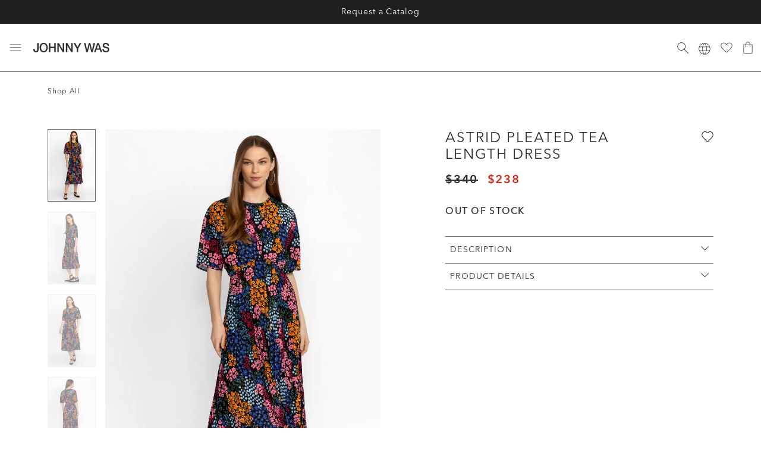

--- FILE ---
content_type: text/html;charset=UTF-8
request_url: https://www.johnnywas.com/astrid-pleated-tea-length-dress/l30624-3-astrid.html
body_size: 71827
content:
<!DOCTYPE html>
<html lang="en">

<head>
    <script type="text/javascript" src="https://www.johnnywas.com/public/f8b12afed0fb9f53903165d52dc3f5351a9aeea93ca2" async ></script><script defer type="text/javascript" src="/on/demandware.static/Sites-johnnywas-Site/-/default/v1767993377304/js/main.js"></script>
<script defer type="text/javascript" src="/on/demandware.static/Sites-johnnywas-Site/-/default/v1767993377304/js/browserWarning.js"></script>

    <script defer type="text/javascript" src="/on/demandware.static/Sites-johnnywas-Site/-/default/v1767993377304/js/errorLogger.js"></script>



    <script defer type="text/javascript" src="/on/demandware.static/Sites-johnnywas-Site/-/default/v1767993377304/js/productDetail.js"></script>

    <script defer type="text/javascript" src="https://js.braintreegateway.com/web/3.94.0/js/client.min.js"></script>

    <script defer type="text/javascript" src="https://js.braintreegateway.com/web/3.94.0/js/data-collector.min.js"></script>

    <script defer type="text/javascript" src="https://js.braintreegateway.com/web/3.94.0/js/paypal.min.js"></script>

    <script defer type="text/javascript" src="https://js.braintreegateway.com/web/3.94.0/js/paypal-checkout.min.js"></script>





    

<meta charset="UTF-8" />

<meta http-equiv="x-ua-compatible" content="ie=edge" />

<meta name="viewport" content="width=device-width, initial-scale=1" />



    <title class="meta-page-title">
        Buy ASTRID PLEATED TEA LENGTH DRESS | Johnny Was
    </title>
    <meta name="title" content="Buy ASTRID PLEATED TEA LENGTH DRESS | Johnny Was" />

<meta class="meta-page-description" name="description" content="Shop the ASTRID PLEATED TEA LENGTH DRESS online. From women's blouses, dresses, and embroidered jeans, Johnny Was has what you need for a boho chic outfit." />

<meta name="format-detection" content="telephone=no" />




    
    
        
        
        
        
        
    






    
    <meta name="twitter:card" content="summary">
    

    
    <meta name="twitter:title" content="ASTRID PLEATED TEA LENGTH DRESS | Johnny Was">
    

    
    <meta name="twitter:URL" content="https://www.johnnywas.com/astrid-pleated-tea-length-dress/l30624-3-astrid.html">
    

    
    <meta name="twitter:description" content="Buy ASTRID PLEATED TEA LENGTH DRESS at Johnny Was.">
    

    
        <meta property="og:title" content="ASTRID PLEATED TEA LENGTH DRESS | Johnny Was">
            

    
        <meta property="og:url" content="https://www.johnnywas.com/astrid-pleated-tea-length-dress/l30624-3-astrid.html">
            

    
        <meta property="og:description" content="Buy ASTRID PLEATED TEA LENGTH DRESS at Johnny Was.">
            


<link rel="icon" type="image/x-icon" href="/on/demandware.static/Sites-johnnywas-Site/-/default/dwec0c79ce/images/favicon-96x96.ico" sizes="96x96" />
<link rel="icon" type="image/x-icon" href="/on/demandware.static/Sites-johnnywas-Site/-/default/dw60f29261/images/favicon-32x32.ico" sizes="32x32" />
<link rel="icon" type="image/x-icon" href="/on/demandware.static/Sites-johnnywas-Site/-/default/dwb00cb015/images/favicon-16x16.ico" sizes="16x16" />
<link rel="icon" type="image/x-icon" href="/on/demandware.static/Sites-johnnywas-Site/-/default/dwd65dae45/images/favicon-128x128.ico" sizes="128x128" />
<link rel="icon" type="image/x-icon" href="/on/demandware.static/Sites-johnnywas-Site/-/default/dw055e8515/images/favicon-196x196.ico" sizes="196x196" />

<link rel="preload" as="font" href="/on/demandware.static/Sites-johnnywas-Site/-/default/fonts/6149662/146f526d-792d-4257-ba12-0fb6fbb8e31e.woff2" type="font/woff2"
    crossorigin />
<link rel="preload" as="font" href="/on/demandware.static/Sites-johnnywas-Site/-/default/fonts/6149672/9548fa3a-05c3-47ef-a6d5-f2f6fef54f84.woff2" type="font/woff2"
    crossorigin />
<link rel="preload" as="font" href="/on/demandware.static/Sites-johnnywas-Site/-/default/fonts/6149639/11ba579d-59f5-479e-b2dd-411ca230f60c.woff2" type="font/woff2"
    crossorigin />
<link rel="preload" as="font" href="/on/demandware.static/Sites-johnnywas-Site/-/default/fonts/6149662/2a1d06fe-73d7-4df1-9d59-5227c3c01d03.woff" type="font/woff"
    crossorigin />
<link rel="preload" as="font" href="/on/demandware.static/Sites-johnnywas-Site/-/default/fonts/6149672/7667f1c1-c3ca-4520-aead-66f9d93d55a0.woff" type="font/woff"
    crossorigin />
<link rel="preload" as="font" href="/on/demandware.static/Sites-johnnywas-Site/-/default/fonts/6149639/f740c173-ce1a-4e47-a4e3-fab0a45da815.woff" type="font/woff"
    crossorigin />




    <link rel="preconnect" href="https://www.googletagmanager.com">



    



	











    

<script>var VWOPageContext = {};</script>

<script>
var VWOMeta = "Shop the ASTRID PLEATED TEA LENGTH DRESS online. From women's blouses, dresses, and embroidered jeans, Johnny Was has what you need for a boho chic outfit.",
    VWOKeywords = "L30624-3, ASTRID PLEATED TEA LENGTH DRESS";
</script>



    

<!-- Start VWO Async SmartCode -->
<script type='text/javascript' id='vwoCode'>
window._vwo_code || (function() {
var account_id=892969,
version=2.1,
settings_tolerance=3000,
library_tolerance=3500,
use_existing_jquery=false,
hide_element='body',
hide_element_style = 'opacity:0 !important;filter:alpha(opacity=0) !important;background:none !important',
/* DO NOT EDIT BELOW THIS LINE */
f=false,w=window,d=document,v=d.querySelector('#vwoCode'),cK='_vwo_'+account_id+'_settings',cc={};try{var c=JSON.parse(localStorage.getItem('_vwo_'+account_id+'_config'));cc=c&&typeof c==='object'?c:{}}catch(e){}var stT=cc.stT==='session'?w.sessionStorage:w.localStorage;code={use_existing_jquery:function(){return typeof use_existing_jquery!=='undefined'?use_existing_jquery:undefined},library_tolerance:function(){return typeof library_tolerance!=='undefined'?library_tolerance:undefined},settings_tolerance:function(){return cc.sT||settings_tolerance},hide_element_style:function(){return'{'+(cc.hES||hide_element_style)+'}'},hide_element:function(){if(performance.getEntriesByName('first-contentful-paint')[0]){return''}return typeof cc.hE==='string'?cc.hE:hide_element},getVersion:function(){return version},finish:function(e){if(!f){f=true;var t=d.getElementById('_vis_opt_path_hides');if(t)t.parentNode.removeChild(t);if(e)(new Image).src='https://dev.visualwebsiteoptimizer.com/ee.gif?a='+account_id+e}},finished:function(){return f},addScript:function(e){var t=d.createElement('script');t.type='text/javascript';if(e.src){t.src=e.src}else{t.text=e.text}d.getElementsByTagName('head')[0].appendChild(t)},load:function(e,t){var i=this.getSettings(),n=d.createElement('script'),r=this;t=t||{};if(i){n.textContent=i;d.getElementsByTagName('head')[0].appendChild(n);if(!w.VWO||VWO.caE){stT.removeItem(cK);r.load(e)}}else{var o=new XMLHttpRequest;o.open('GET',e,true);o.withCredentials=!t.dSC;o.responseType=t.responseType||'text';o.onload=function(){if(t.onloadCb){return t.onloadCb(o,e)}if(o.status===200){_vwo_code.addScript({text:o.responseText})}else{_vwo_code.finish('&e=loading_failure:'+e)}};o.onerror=function(){if(t.onerrorCb){return t.onerrorCb(e)}_vwo_code.finish('&e=loading_failure:'+e)};o.send()}},getSettings:function(){try{var e=stT.getItem(cK);if(!e){return}e=JSON.parse(e);if(Date.now()>e.e){stT.removeItem(cK);return}return e.s}catch(e){return}},init:function(){if(d.URL.indexOf('__vwo_disable__')>-1)return;var e=this.settings_tolerance();w._vwo_settings_timer=setTimeout(function(){_vwo_code.finish();stT.removeItem(cK)},e);var t;if(this.hide_element()!=='body'){t=d.createElement('style');var i=this.hide_element(),n=i?i+this.hide_element_style():'',r=d.getElementsByTagName('head')[0];t.setAttribute('id','_vis_opt_path_hides');v&&t.setAttribute('nonce',v.nonce);t.setAttribute('type','text/css');if(t.styleSheet)t.styleSheet.cssText=n;else t.appendChild(d.createTextNode(n));r.appendChild(t)}else{t=d.getElementsByTagName('head')[0];var n=d.createElement('div');n.style.cssText='z-index: 2147483647 !important;position: fixed !important;left: 0 !important;top: 0 !important;width: 100% !important;height: 100% !important;background: white !important;';n.setAttribute('id','_vis_opt_path_hides');n.classList.add('_vis_hide_layer');t.parentNode.insertBefore(n,t.nextSibling)}var o='https://dev.visualwebsiteoptimizer.com/j.php?a='+account_id+'&u='+encodeURIComponent(d.URL)+'&vn='+version;if(w.location.search.indexOf('_vwo_xhr')!==-1){this.addScript({src:o})}else{this.load(o+'&x=true')}}};w._vwo_code=code;code.init();})();
</script>
<!-- End VWO Async SmartCode -->











<link rel="preload" href="/on/demandware.static/Sites-johnnywas-Site/-/default/v1767993377304/css/global.css" as="style">
<link rel="stylesheet" href="/on/demandware.static/Sites-johnnywas-Site/-/default/v1767993377304/css/global.css" />



    
        <link rel="preload" href="https://use.typekit.net/hwx2lyg.css" as="style" />
        <link rel="stylesheet" href="https://use.typekit.net/hwx2lyg.css" />
    




    <link rel="stylesheet" href="/on/demandware.static/Sites-johnnywas-Site/-/default/v1767993377304/css/product/detail.css" />




    
    <meta name="twitter:image" content="https://aem.johnnywas.com/is/image/oxf/l30624-3_astrid_1?$sfPDP3x$" />
    <meta property="og:image" content="https://aem.johnnywas.com/is/image/oxf/l30624-3_astrid_1?$sfPDP3x$" />
    <meta property="og:image:secure_url" content="https://aem.johnnywas.com/is/image/oxf/l30624-3_astrid_1?$sfPDP3x$" />






    <meta name="ROBOTS" content="INDEX, FOLLOW" />


<meta name="google-site-verification" content="xyz
"/>

<script>
    var pageAction = 'productshow';
    window.dataLayer = window.dataLayer || [];
    window.gtmEnabled = true;
    var orderId = -1;
    var dataLayerEvent = {"event":"pdp","ecommerce":{"detail":{"actionField":{"list":"Product Detail Page"},"products":[{"productID":"l30624-3-astrid","UPC":null,"name":"ASTRID PLEATED TEA LENGTH DRESS","item_sku_id":"","item_mpn":"","item_group_id":"L30624-3:MTI"}]}}};
    var ga4DataLayerEvent = {"event":"view_item","ecommerce":{"items":[{"item_id":"l30624-3-astrid","item_name":"ASTRID PLEATED TEA LENGTH DRESS","item_sku_id":"","item_mpn":"","item_group_id":"L30624-3:MTI"}]}};

    // In all cases except Order Confirmation, the data layer should be pushed, so default to that case
    var pushDataLayer = true;
    if (pageAction === 'orderconfirm') {
        // As of now, the correction is for order confirmation only
        if (dataLayerEvent) {
            orderId = getOrderId(dataLayerEvent);
        } else {
            orderId = getGA4OrderId(ga4DataLayerEvent);
        }

        var ordersPushedToGoogle = getOrdersPushedToGoogle();
        var orderHasBeenPushedToGoogle = orderHasBeenPushedToGoogle(orderId, ordersPushedToGoogle);
        if (orderHasBeenPushedToGoogle) {
            // If the data has already been sent, let's not push it again.
            pushDataLayer = false;
        }
    }

    if (pushDataLayer) {
        if (dataLayerEvent) {
            dataLayer.push(dataLayerEvent);
        }

        // If both events active, clear first ecommerce object to prevent events affecting one another
        if (dataLayerEvent && ga4DataLayerEvent) {
            dataLayer.push({ ecommerce: null });
        }

        if (ga4DataLayerEvent) {
            dataLayer.push(ga4DataLayerEvent);
        }

        if (pageAction === 'orderconfirm') {
            // Add the orderId to the array of orders that is being stored in localStorage
            ordersPushedToGoogle.push(orderId);
            // The localStorage is what is used to prevent the duplicate send from mobile platforms
            window.localStorage.setItem('ordersPushedToGoogle', JSON.stringify(ordersPushedToGoogle));
        }
    }

    function getOrderId(dataLayer) {
        if ('event_category' in dataLayer) {
            if ('order_id' in dataLayer) {
                return dataLayer.order_id;
            }
        }
        return -1;
    }

    function getGA4OrderId(dataLayer) {
        if ('ecommerce' in dataLayer && 'transaction_id' in dataLayer.ecommerce) {
            return dataLayer.ecommerce.transaction_id;
        }

        return -1;
    }

    function getOrdersPushedToGoogle() {
        var ordersPushedToGoogleString = window.localStorage.getItem('ordersPushedToGoogle');
        if (ordersPushedToGoogleString && ordersPushedToGoogleString.length > 0) {
            return JSON.parse(ordersPushedToGoogleString);
        }

        return [];
    }

    function orderHasBeenPushedToGoogle(orderId, ordersPushedToGoogle) {
        if (orderId) {
            for (var index = 0; index < ordersPushedToGoogle.length; index++) {
                if (ordersPushedToGoogle[index] === orderId) {
                    return true;
                }
            }
        }

        return false;
    }
</script>

<script>
    window.dataLayer = window.dataLayer || [];
    dataLayer.push({"environment":"production","demandwareID":"ab8Vah8AawrRZerSWXq8w8hbIn","loggedInState":false,"locale":"default","currencyCode":"USD","pageLanguage":"en_US","registered":false,"email":"","emailHash":"","user_id":"","customerStatus":true});
    dataLayer.push({"event":"user_data","user_data":{"userLoggedIn":false,"userId":"ab8Vah8AawrRZerSWXq8w8hbIn","email":""}});
</script>


<!-- Google Tag Manager -->
<script>(function(w,d,s,l,i){w[l]=w[l]||[];w[l].push({'gtm.start':
new Date().getTime(),event:'gtm.js'});var f=d.getElementsByTagName(s)[0],
j=d.createElement(s),dl=l!='dataLayer'?'&l='+l:'';j.async=true;j.src=
'https://www.googletagmanager.com/gtm.js?id='+i+dl;f.parentNode.insertBefore(j,f);
})(window,document,'script','dataLayer','GTM-MD2H2XJ');</script>
<!-- End Google Tag Manager -->


<script defer src="/on/demandware.static/Sites-johnnywas-Site/-/default/v1767993377304/js/tagmanager.js"></script>
    




    <script src="https://static-us.afterpay.com/javascript/present-afterpay.js" async></script>



    <script>
/* Configuration variables */
    window.ssp_key  = 'johnnywas';
    window.ssp_env  = 'prd';
    window.ssp_lang = 'en';
    window.ssp_tld  = 'sspinc.io';
    window.ssp_version = 'v1';

    /* Do not edit below this line */
    (function() {
        window.ssp = window.ssp || function() {
            (window.ssp.q = window.ssp.q || []).push(arguments)
        };
        var a = document.createElement("script");
        a.type = "text/javascript", a.async = !0,
            a.src = "//" + window.ssp_key + "." + window.ssp_tld + "/" + window.ssp_version + "/ssp.js?env=" + window.ssp_env + "&lang=" + window.ssp_lang;
        var b = document.getElementsByTagName("script")[0];
        b.parentNode.insertBefore(a, b), window.ssp.SNIPPET_VERSION = "1.3.0"
    })();
</script>









    <script type="text/javascript">/*<![CDATA[*/!function(){function a(a){var b="; "+document.cookie,c=b.split("; "+a+"=");if(2===c.length)return c.pop().split(";").shift()}function b(a,b,c){document.cookie=a+"="+b+";expires="+c+"; path=/"}try{window.__is_new_widget=!0;var c="//widgets.storejohnnywas.com",d="jwas",e="t";if(window.__cacheBustKey=a("cacheBustKey"),window.__cacheBustKey||(window.__cacheBustKey=Date.now(),b("cacheBustKey",window.__cacheBustKey,new Date(Date.now()+288e5).toUTCString())),!1)document.write("<scrip"+e+' src="'+c+"/js/widget."+d+"."+window.__cacheBustKey+'.min.js"><'+"/"+"scrip"+e+">");else{var f=document.createElement("script");f.type="text/javascript",f.src=c+"/js/widget."+d+"."+window.__cacheBustKey+".min.js",document.head.appendChild(f)}}catch(a){if(window.console){!function(){console.log("WIDGET - LOADER EXCEPTION",a,1)}()}}}();/*]]>*/</script>





    










    <script type="text/javascript">//<!--
/* <![CDATA[ (head-active_data.js) */
var dw = (window.dw || {});
dw.ac = {
    _analytics: null,
    _events: [],
    _category: "",
    _searchData: "",
    _anact: "",
    _anact_nohit_tag: "",
    _analytics_enabled: "true",
    _timeZone: "US/Pacific",
    _capture: function(configs) {
        if (Object.prototype.toString.call(configs) === "[object Array]") {
            configs.forEach(captureObject);
            return;
        }
        dw.ac._events.push(configs);
    },
	capture: function() { 
		dw.ac._capture(arguments);
		// send to CQ as well:
		if (window.CQuotient) {
			window.CQuotient.trackEventsFromAC(arguments);
		}
	},
    EV_PRD_SEARCHHIT: "searchhit",
    EV_PRD_DETAIL: "detail",
    EV_PRD_RECOMMENDATION: "recommendation",
    EV_PRD_SETPRODUCT: "setproduct",
    applyContext: function(context) {
        if (typeof context === "object" && context.hasOwnProperty("category")) {
        	dw.ac._category = context.category;
        }
        if (typeof context === "object" && context.hasOwnProperty("searchData")) {
        	dw.ac._searchData = context.searchData;
        }
    },
    setDWAnalytics: function(analytics) {
        dw.ac._analytics = analytics;
    },
    eventsIsEmpty: function() {
        return 0 == dw.ac._events.length;
    }
};
/* ]]> */
// -->
</script>
<script type="text/javascript">//<!--
/* <![CDATA[ (head-cquotient.js) */
var CQuotient = window.CQuotient = {};
CQuotient.clientId = 'bccd-johnnywas';
CQuotient.realm = 'BLQK';
CQuotient.siteId = 'johnnywas';
CQuotient.instanceType = 'prd';
CQuotient.locale = 'default';
CQuotient.fbPixelId = '__UNKNOWN__';
CQuotient.activities = [];
CQuotient.cqcid='';
CQuotient.cquid='';
CQuotient.cqeid='';
CQuotient.cqlid='';
CQuotient.apiHost='api.cquotient.com';
/* Turn this on to test against Staging Einstein */
/* CQuotient.useTest= true; */
CQuotient.useTest = ('true' === 'false');
CQuotient.initFromCookies = function () {
	var ca = document.cookie.split(';');
	for(var i=0;i < ca.length;i++) {
	  var c = ca[i];
	  while (c.charAt(0)==' ') c = c.substring(1,c.length);
	  if (c.indexOf('cqcid=') == 0) {
		CQuotient.cqcid=c.substring('cqcid='.length,c.length);
	  } else if (c.indexOf('cquid=') == 0) {
		  var value = c.substring('cquid='.length,c.length);
		  if (value) {
		  	var split_value = value.split("|", 3);
		  	if (split_value.length > 0) {
			  CQuotient.cquid=split_value[0];
		  	}
		  	if (split_value.length > 1) {
			  CQuotient.cqeid=split_value[1];
		  	}
		  	if (split_value.length > 2) {
			  CQuotient.cqlid=split_value[2];
		  	}
		  }
	  }
	}
}
CQuotient.getCQCookieId = function () {
	if(window.CQuotient.cqcid == '')
		window.CQuotient.initFromCookies();
	return window.CQuotient.cqcid;
};
CQuotient.getCQUserId = function () {
	if(window.CQuotient.cquid == '')
		window.CQuotient.initFromCookies();
	return window.CQuotient.cquid;
};
CQuotient.getCQHashedEmail = function () {
	if(window.CQuotient.cqeid == '')
		window.CQuotient.initFromCookies();
	return window.CQuotient.cqeid;
};
CQuotient.getCQHashedLogin = function () {
	if(window.CQuotient.cqlid == '')
		window.CQuotient.initFromCookies();
	return window.CQuotient.cqlid;
};
CQuotient.trackEventsFromAC = function (/* Object or Array */ events) {
try {
	if (Object.prototype.toString.call(events) === "[object Array]") {
		events.forEach(_trackASingleCQEvent);
	} else {
		CQuotient._trackASingleCQEvent(events);
	}
} catch(err) {}
};
CQuotient._trackASingleCQEvent = function ( /* Object */ event) {
	if (event && event.id) {
		if (event.type === dw.ac.EV_PRD_DETAIL) {
			CQuotient.trackViewProduct( {id:'', alt_id: event.id, type: 'raw_sku'} );
		} // not handling the other dw.ac.* events currently
	}
};
CQuotient.trackViewProduct = function(/* Object */ cqParamData){
	var cq_params = {};
	cq_params.cookieId = CQuotient.getCQCookieId();
	cq_params.userId = CQuotient.getCQUserId();
	cq_params.emailId = CQuotient.getCQHashedEmail();
	cq_params.loginId = CQuotient.getCQHashedLogin();
	cq_params.product = cqParamData.product;
	cq_params.realm = cqParamData.realm;
	cq_params.siteId = cqParamData.siteId;
	cq_params.instanceType = cqParamData.instanceType;
	cq_params.locale = CQuotient.locale;
	
	if(CQuotient.sendActivity) {
		CQuotient.sendActivity(CQuotient.clientId, 'viewProduct', cq_params);
	} else {
		CQuotient.activities.push({activityType: 'viewProduct', parameters: cq_params});
	}
};
/* ]]> */
// -->
</script>


<script>(window.BOOMR_mq=window.BOOMR_mq||[]).push(["addVar",{"rua.upush":"false","rua.cpush":"false","rua.upre":"false","rua.cpre":"true","rua.uprl":"false","rua.cprl":"false","rua.cprf":"false","rua.trans":"SJ-5524d3d0-05e0-4d55-9d4d-e3147df85ac8","rua.cook":"false","rua.ims":"false","rua.ufprl":"false","rua.cfprl":"true","rua.isuxp":"false","rua.texp":"norulematch","rua.ceh":"false","rua.ueh":"false","rua.ieh.st":"0"}]);</script>
                              <script>!function(e){var n="https://s.go-mpulse.net/boomerang/";if("False"=="True")e.BOOMR_config=e.BOOMR_config||{},e.BOOMR_config.PageParams=e.BOOMR_config.PageParams||{},e.BOOMR_config.PageParams.pci=!0,n="https://s2.go-mpulse.net/boomerang/";if(window.BOOMR_API_key="H3QG4-DLYKA-R85QT-WCRF2-3W2V4",function(){function e(){if(!o){var e=document.createElement("script");e.id="boomr-scr-as",e.src=window.BOOMR.url,e.async=!0,i.parentNode.appendChild(e),o=!0}}function t(e){o=!0;var n,t,a,r,d=document,O=window;if(window.BOOMR.snippetMethod=e?"if":"i",t=function(e,n){var t=d.createElement("script");t.id=n||"boomr-if-as",t.src=window.BOOMR.url,BOOMR_lstart=(new Date).getTime(),e=e||d.body,e.appendChild(t)},!window.addEventListener&&window.attachEvent&&navigator.userAgent.match(/MSIE [67]\./))return window.BOOMR.snippetMethod="s",void t(i.parentNode,"boomr-async");a=document.createElement("IFRAME"),a.src="about:blank",a.title="",a.role="presentation",a.loading="eager",r=(a.frameElement||a).style,r.width=0,r.height=0,r.border=0,r.display="none",i.parentNode.appendChild(a);try{O=a.contentWindow,d=O.document.open()}catch(_){n=document.domain,a.src="javascript:var d=document.open();d.domain='"+n+"';void(0);",O=a.contentWindow,d=O.document.open()}if(n)d._boomrl=function(){this.domain=n,t()},d.write("<bo"+"dy onload='document._boomrl();'>");else if(O._boomrl=function(){t()},O.addEventListener)O.addEventListener("load",O._boomrl,!1);else if(O.attachEvent)O.attachEvent("onload",O._boomrl);d.close()}function a(e){window.BOOMR_onload=e&&e.timeStamp||(new Date).getTime()}if(!window.BOOMR||!window.BOOMR.version&&!window.BOOMR.snippetExecuted){window.BOOMR=window.BOOMR||{},window.BOOMR.snippetStart=(new Date).getTime(),window.BOOMR.snippetExecuted=!0,window.BOOMR.snippetVersion=12,window.BOOMR.url=n+"H3QG4-DLYKA-R85QT-WCRF2-3W2V4";var i=document.currentScript||document.getElementsByTagName("script")[0],o=!1,r=document.createElement("link");if(r.relList&&"function"==typeof r.relList.supports&&r.relList.supports("preload")&&"as"in r)window.BOOMR.snippetMethod="p",r.href=window.BOOMR.url,r.rel="preload",r.as="script",r.addEventListener("load",e),r.addEventListener("error",function(){t(!0)}),setTimeout(function(){if(!o)t(!0)},3e3),BOOMR_lstart=(new Date).getTime(),i.parentNode.appendChild(r);else t(!1);if(window.addEventListener)window.addEventListener("load",a,!1);else if(window.attachEvent)window.attachEvent("onload",a)}}(),"".length>0)if(e&&"performance"in e&&e.performance&&"function"==typeof e.performance.setResourceTimingBufferSize)e.performance.setResourceTimingBufferSize();!function(){if(BOOMR=e.BOOMR||{},BOOMR.plugins=BOOMR.plugins||{},!BOOMR.plugins.AK){var n="true"=="true"?1:0,t="",a="aoif45yxibya22lrbfoq-f-777d4e649-clientnsv4-s.akamaihd.net",i="false"=="true"?2:1,o={"ak.v":"39","ak.cp":"1529695","ak.ai":parseInt("973859",10),"ak.ol":"0","ak.cr":8,"ak.ipv":4,"ak.proto":"h2","ak.rid":"4615b9be","ak.r":42170,"ak.a2":n,"ak.m":"a","ak.n":"essl","ak.bpcip":"3.144.94.0","ak.cport":57468,"ak.gh":"23.52.43.15","ak.quicv":"","ak.tlsv":"tls1.3","ak.0rtt":"","ak.0rtt.ed":"","ak.csrc":"-","ak.acc":"","ak.t":"1769015645","ak.ak":"hOBiQwZUYzCg5VSAfCLimQ==Gxtl3NXpX2ES9GVjFwBLnWuGe3ml73NWITWzilZUlECTTpGl+cM0nRwcGzTUWCzBWdl7FDa84QWi7OvdYnYZsOoTdjRBYvnGzPGbWRoOLJz7Cm+gPDF8WeMEMio4aP8DHjp6CJmt31FuiapX39qcTWdChqFKuzzVUGNXN/Z5YjG28LqxCESDKLMNw/zy5WgGSCUABI9ZXn61OBgFGA1BrY/Fi0izpvSz0N6K4+yi5wNT66MZzTOuoBTKWG0SsqpI2oYPUF1AgtDWRW2x4YzgaIA7GFNXRAYafD7E9pG/roYCamJQU2GWICCn/Gi7KRImmxn7Wv4pQ2eS4sFwVQ1LMIeGehGdNKK/zUqkkLwURVGZm1rXMkQbuZXkmVYif18FypE1gKrkh3y4CKnoWKFaemXJ5Rjn1/mcrbvza+sAYSc=","ak.pv":"31","ak.dpoabenc":"","ak.tf":i};if(""!==t)o["ak.ruds"]=t;var r={i:!1,av:function(n){var t="http.initiator";if(n&&(!n[t]||"spa_hard"===n[t]))o["ak.feo"]=void 0!==e.aFeoApplied?1:0,BOOMR.addVar(o)},rv:function(){var e=["ak.bpcip","ak.cport","ak.cr","ak.csrc","ak.gh","ak.ipv","ak.m","ak.n","ak.ol","ak.proto","ak.quicv","ak.tlsv","ak.0rtt","ak.0rtt.ed","ak.r","ak.acc","ak.t","ak.tf"];BOOMR.removeVar(e)}};BOOMR.plugins.AK={akVars:o,akDNSPreFetchDomain:a,init:function(){if(!r.i){var e=BOOMR.subscribe;e("before_beacon",r.av,null,null),e("onbeacon",r.rv,null,null),r.i=!0}return this},is_complete:function(){return!0}}}}()}(window);</script></head>

<body>
    

<input type="hidden" id="akamai-settings"
    data-cache-refresh-delay="10000"
    data-cache-sync-delay="300"
/>


<input type="hidden" id="onetrust-settings"
    data-onetrust-enabled="true"
    data-onetrust-do-not-sell-form-url="https://privacyportaluat.onetrust.com/webform/813cfb65-f425-4e10-986b-e2c6f4e237d3/c611fa27-7506-4397-92fd-c7cfc3afd17b"
    data-onetrust-privacy-form-url="https://privacyportaluat.onetrust.com/webform/813cfb65-f425-4e10-986b-e2c6f4e237d3/35247a53-e7d9-45bb-9d54-a6ae5b16bd33"
/><!-- Google Tag Manager (noscript) -->
<noscript><iframe src="https://www.googletagmanager.com/ns.html?id=GTM-MD2H2XJ"
height="0" width="0" style="display:none;visibility:hidden"></iframe></noscript>
<!-- End Google Tag Manager (noscript) -->

    
    
    
    

    <input type="hidden" id="afterpayEnabled" value="true" data-min="35.0"
        data-max="2000.0"
        data-exclusions="[&quot;EGC&quot;,&quot;l9999G&quot;]"
        data-not-within-threshold-message="Payments available on orders $35 - $2,000 by"
        data-default-excluded-message="Afterpay cannot be used as a payment option for this product"
        data-excluded-message="Afterpay cannot be used as a payment option when purchasing a {0}"
        data-excluded-multi-suffix=" or" />

    
    <svg width="0" height="0" style="position:absolute"><defs><svg fill="none" viewBox="0 0 12 12" id="account" xmlns="http://www.w3.org/2000/svg"><path d="M6 5.333c-.619 0-1.148-.22-1.59-.66-.44-.441-.66-.97-.66-1.59 0-.618.22-1.148.66-1.589.442-.44.971-.66 1.59-.66.619 0 1.148.22 1.59.66.44.44.66.97.66 1.59 0 .618-.22 1.148-.66 1.588-.442.441-.971.661-1.59.661ZM.417 11.167v-1.084c0-.305.093-.593.28-.864a1.9 1.9 0 0 1 .761-.636 11.679 11.679 0 0 1 2.282-.812C4.497 7.59 5.25 7.5 6 7.5c.75 0 1.503.09 2.26.27.757.181 1.518.452 2.282.813a1.9 1.9 0 0 1 .76.636c.188.27.281.559.281.864v1.084H.417ZM1 10.583h10v-.5a.898.898 0 0 0-.198-.552 1.645 1.645 0 0 0-.552-.448 10.51 10.51 0 0 0-2.077-.74 9.213 9.213 0 0 0-4.346 0c-.718.174-1.41.42-2.077.74-.236.125-.42.275-.552.448a.897.897 0 0 0-.198.552v.5ZM6 4.75c.458 0 .85-.163 1.177-.49.326-.326.49-.718.49-1.177 0-.458-.164-.85-.49-1.177A1.605 1.605 0 0 0 6 1.416c-.458 0-.85.164-1.177.49-.326.327-.49.719-.49 1.177 0 .459.164.851.49 1.177.326.327.719.49 1.177.49Z" fill="#2E2E2E"/></svg><svg viewBox="0 0 22 25" id="account-active" xmlns="http://www.w3.org/2000/svg"><g fill="#4F4F4F" fill-rule="nonzero"><path d="M21.464 23.995a.522.522 0 0 0 .444-.59c-1.007-7.182-5.066-10.883-10.951-10.883-5.886 0-9.945 3.7-10.952 10.884-.04.285.159.549.444.589.286.04 20.73.04 21.015 0Z"/><path d="M10.957 13.565a6.783 6.783 0 1 0 0-13.565 6.783 6.783 0 0 0 0 13.565Zm0-1.043a5.74 5.74 0 1 1 0-11.479 5.74 5.74 0 0 1 0 11.479Z"/></g></svg><svg fill="none" viewBox="0 0 14 14" id="add" xmlns="http://www.w3.org/2000/svg"><path d="M6.65 13.35v-6h-6v-.7h6v-6h.7v6h6v.7h-6v6h-.7Z" fill="#2E2E2E"/></svg><svg viewBox="1.339 8.61 35.266 6.751" id="afterpay" xmlns="http://www.w3.org/2000/svg"><defs><style>.cls-1{fill:#fff}</style></defs><path d="m36.12 10-1.06-.61L34 8.75a1.07 1.07 0 0 0-1.6.93v.13a.23.23 0 0 0 .1.19l.5.28a.2.2 0 0 0 .28-.08.19.19 0 0 0 0-.1v-.32a.21.21 0 0 1 .2-.22h.12l1 .57 1 .56a.22.22 0 0 1 .07.3l-.07.07-1 .56-1 .57a.21.21 0 0 1-.29-.07.24.24 0 0 1 0-.12v-.16a1.07 1.07 0 0 0-1.6-.93l-1.08.62-1.06.61a1.08 1.08 0 0 0-.4 1.46 1 1 0 0 0 .4.4l1.06.61 1.08.61a1.07 1.07 0 0 0 1.6-.93v-.13a.23.23 0 0 0-.1-.19l-.5-.29a.2.2 0 0 0-.28.08.23.23 0 0 0 0 .11v.32a.21.21 0 0 1-.2.22.27.27 0 0 1-.12 0l-1-.57-1-.56A.22.22 0 0 1 30 13l.07-.07 1-.56 1-.57a.21.21 0 0 1 .29.07.24.24 0 0 1 0 .12v.16a1.07 1.07 0 0 0 1.6.93l1.08-.62 1.06-.61a1.06 1.06 0 0 0 .34-1.47 1 1 0 0 0-.32-.38ZM29.14 10.18l-2.49 5.14h-1l.93-1.92-1.46-3.22h1.06l.94 2.15 1-2.15ZM4.25 12a1 1 0 1 0-1 1.05 1 1 0 0 0 1-1V12m0 1.83v-.48a1.49 1.49 0 0 1-1.16.54 1.79 1.79 0 0 1-1.75-1.83V12a1.82 1.82 0 0 1 1.75-1.89 1.47 1.47 0 0 1 1.14.53v-.46h.89v3.65ZM9.52 13c-.32 0-.4-.12-.4-.42V11h.57v-.79h-.57v-.92H8.2v.89H7v-.37c0-.3.12-.42.44-.42h.2v-.71h-.43c-.76 0-1.12.25-1.12 1v.49h-.51V11h.51v2.86H7V11h1.2v1.79c0 .75.28 1.07 1 1.07h.5V13ZM12.82 11.67a.87.87 0 0 0-.91-.75.89.89 0 0 0-.92.75Zm-1.82.57a.91.91 0 0 0 .94.85 1 1 0 0 0 .86-.47h.94a1.79 1.79 0 0 1-1.82 1.27A1.8 1.8 0 0 1 10 12.22V12a1.89 1.89 0 1 1 3.78 0 .89.89 0 0 1 0 .23ZM19.66 12a1 1 0 1 0 0 .05V12m-2.89 3.32v-5.14h.89v.47a1.49 1.49 0 0 1 1.16-.54 1.79 1.79 0 0 1 1.76 1.82V12a1.82 1.82 0 0 1-1.75 1.89 1.44 1.44 0 0 1-1.11-.49v1.92ZM23.82 12a1 1 0 1 0-1.05 1.05h.05a1 1 0 0 0 1-1V12m0 1.83v-.48a1.46 1.46 0 0 1-1.15.54 1.79 1.79 0 0 1-1.76-1.82V12a1.82 1.82 0 0 1 1.75-1.89 1.45 1.45 0 0 1 1.13.53v-.46h.9v3.65ZM15.15 10.54a.91.91 0 0 1 .79-.43.88.88 0 0 1 .39.08v.94a1.15 1.15 0 0 0-.65-.17.64.64 0 0 0-.5.71v2.16h-.93v-3.65h.9Z"/></svg><svg viewBox="0 0 24 15" id="amex" xmlns="http://www.w3.org/2000/svg"><g fill-rule="nonzero" fill="none"><path d="M22.581 15H1.42C.635 15 0 14.424 0 13.714V1.286C0 .576.635 0 1.419 0H22.58C23.365 0 24 .576 24 1.286v12.428c0 .71-.635 1.286-1.419 1.286Z" fill="#006FCF"/><g fill="#FFF"><path d="M3.904 5.685h.683l-.342-.87zM7.535 8.601v.404h1.148v.434H7.535v.466h1.272l.59-.652-.559-.652zM16.503 4.816l-.373.869h.714zM10.855 10.153V8.384l-.807.87zM12.376 8.88c-.031-.185-.156-.279-.342-.279h-.651v.559h.682c.187 0 .31-.093.31-.28ZM14.548 9.098c.062-.031.093-.124.093-.217.031-.124-.031-.186-.093-.217s-.155-.031-.248-.031h-.621v.496h.62c.094 0 .187 0 .249-.03Z"/><path d="M19.016 4.009v.372l-.186-.372h-1.458v.372l-.186-.372H15.2c-.342 0-.621.062-.87.186V4.01h-1.396v.186c-.155-.124-.341-.186-.59-.186H7.35l-.342.776-.341-.776H5.083v.372l-.155-.372H3.563l-.621 1.458-.714 1.583-.013.031H3.831l.011-.031.186-.465h.404l.186.496h1.8v-.372l.155.372h.9l.155-.372v.372h4.313v-.807h.062c.062 0 .062 0 .062.093v.683H14.3v-.186c.186.093.465.186.837.186h.932l.186-.496h.434l.186.496h1.8V6.585l.28.465H20.412V4.009h-1.397ZM8.496 6.616H8V4.909l-.03.071-.723 1.636H6.79l-.745-1.707v1.707H4.99l-.217-.466H3.718l-.217.466h-.546l.918-2.173h.776l.869 2.08v-2.08H6.34l.014.031h.001l.392.853.281.638.01-.032.62-1.49h.839v2.173Zm2.142-1.707h-1.21v.403h1.179v.435h-1.18v.434h1.211v.466H8.9V4.443h1.738v.466Zm2.213.8.003.002a.597.597 0 0 1 .14.4v.01l.001.004v.003l.001.053v.435h-.465v-.249c0-.124 0-.31-.093-.434a.282.282 0 0 0-.092-.063c-.046-.03-.134-.03-.28-.03h-.56v.776h-.527V4.443h1.18c.279 0 .465 0 .62.093.152.092.244.243.248.483a.616.616 0 0 1-.372.573s.103.02.196.117Zm1.045.907h-.527V4.443h.527v2.173Zm6.052 0h-.683l-.993-1.645v1.365l-.004-.003v.284h-.524v-.001h-.527l-.187-.466h-1.086l-.186.497h-.59c-.248 0-.558-.062-.744-.249-.186-.186-.28-.434-.28-.837 0-.31.063-.621.28-.87.155-.186.434-.248.775-.248h.497v.466H15.2c-.186 0-.279.03-.403.124-.093.093-.155.28-.155.496 0 .249.031.404.155.528.093.093.217.124.372.124h.218l.713-1.706h.776l.87 2.079V4.475h.775l.9 1.52v-1.52h.527v2.14Z"/><path d="M12.409 5.348a.335.335 0 0 0 .067-.267c0-.01-.002-.02-.005-.028v-.008h-.001a.174.174 0 0 0-.094-.105c-.062-.031-.156-.031-.249-.031h-.62v.496h.62c.093 0 .187 0 .249-.03a.117.117 0 0 0 .025-.02v.001l.008-.008ZM21.778 9.719c0-.217-.062-.435-.155-.59V7.733h-.001V7.64h-1.495c-.193 0-.428.186-.428.186V7.64h-1.427c-.218 0-.497.062-.621.186V7.64h-2.544v.186c-.187-.155-.528-.186-.683-.186h-1.676v.186c-.155-.155-.528-.186-.714-.186h-1.862l-.434.465-.404-.465H6.542v3.134h2.73l.45-.449.388.449H11.848v-.714h.155c.217 0 .497 0 .714-.093V10.805h1.396V9.998h.062c.094 0 .094 0 .094.093v.714h4.22c.28 0 .558-.062.713-.186v.186h1.335c.28 0 .559-.031.745-.155.285-.172.466-.475.492-.837l.004-.032-.002-.002.002-.06Zm-9.775-.186h-.62v.806h-1.02l-.594-.682-.002.002-.03-.033-.682.713H7.07V8.167h2.017l.551.604.116.126.016-.016.652-.714h1.644c.32 0 .677.08.812.404a.877.877 0 0 1 .026.217c0 .62-.434.745-.9.745Zm3.104-.031c.062.092.093.217.093.403v.434h-.528v-.279c0-.124 0-.341-.093-.434-.062-.093-.186-.093-.372-.093h-.559v.806h-.527V8.136H14.3c.248 0 .465 0 .62.093a.55.55 0 0 1 .28.497.618.618 0 0 1-.373.59c.155.061.249.123.28.186Zm2.14-.9h-1.21v.403h1.18v.434h-1.18v.435h1.21v.465H15.51V8.136h1.738v.465Zm1.304 1.737h-.993v-.465h.993c.093 0 .155 0 .217-.062a.237.237 0 0 0 .062-.155.236.236 0 0 0-.062-.155c-.03-.031-.093-.062-.186-.062-.497-.032-1.086 0-1.086-.683 0-.31.186-.652.745-.652h1.024v.528h-.962c-.093 0-.155 0-.218.03-.062.032-.062.094-.062.156 0 .093.062.124.124.155.063.031.125.031.187.031h.279c.28 0 .465.062.59.186.093.093.155.249.155.466 0 .465-.28.682-.807.682Zm2.669-.217c-.124.124-.342.217-.652.217h-.993v-.465h.993c.093 0 .155 0 .217-.062a.238.238 0 0 0 .062-.155.237.237 0 0 0-.062-.155c-.03-.031-.093-.062-.186-.062-.496-.032-1.086 0-1.086-.683 0-.295.169-.561.585-.64.05-.007.102-.012.16-.012h1.024v.528H20.32c-.093 0-.155 0-.217.03a.237.237 0 0 0-.063.156c0 .093.031.124.125.155.062.031.124.031.186.031h.28a.97.97 0 0 1 .331.05c.086.03.37.158.434.49.006.035.01.071.01.112a.631.631 0 0 1-.186.465Z"/></g></g></svg><svg viewBox="0 0 50 22" id="apple-pay" xmlns="http://www.w3.org/2000/svg"><g fill="#000" fill-rule="nonzero"><path d="M9.274 2.92c.569-.728.975-1.7.853-2.67-.853.04-1.869.566-2.478 1.254-.529.607-1.016 1.618-.894 2.548.975.122 1.91-.404 2.519-1.132m.853 1.375c-1.381-.08-2.56.769-3.21.769-.65 0-1.665-.728-2.762-.728-1.422.04-2.722.809-3.454 2.103-1.462 2.548-.406 6.31 1.057 8.373.69 1.011 1.543 2.144 2.64 2.104 1.057-.04 1.463-.688 2.722-.688 1.26 0 1.626.688 2.763.647 1.138-.04 1.869-1.011 2.56-2.063.812-1.173 1.137-2.305 1.137-2.346-.04-.04-2.234-.85-2.234-3.357-.04-2.104 1.706-3.115 1.787-3.155-.934-1.457-2.478-1.618-3.006-1.659M22.569 1.485c3.075 0 5.195 2.085 5.195 5.07 0 3.027-2.161 5.113-5.279 5.113H19.12v5.276h-2.452V1.484h5.902Zm-3.45 8.179h2.785c2.12 0 3.325-1.145 3.325-3.067 0-1.963-1.206-3.068-3.325-3.068h-2.827v6.135h.042Zm9.268 4.13c0-1.963 1.538-3.19 4.281-3.353l3.16-.164V9.42c0-1.268-.874-2.004-2.287-2.004-1.371 0-2.203.654-2.41 1.635h-2.245c.125-2.044 1.912-3.558 4.738-3.558 2.785 0 4.572 1.432 4.572 3.722v7.77h-2.244v-1.84h-.042c-.665 1.268-2.12 2.045-3.616 2.045-2.327 0-3.907-1.39-3.907-3.395Zm7.44-1.022v-.9l-2.826.164c-1.413.082-2.203.695-2.203 1.677 0 .981.831 1.636 2.078 1.636 1.663 0 2.951-1.105 2.951-2.577Zm4.447 8.384v-1.881c.167.04.582.04.748.04 1.081 0 1.663-.45 2.037-1.594 0-.041.208-.696.208-.696L39.11 5.738h2.535l2.91 9.202h.04l2.91-9.202H50l-4.281 11.9c-.997 2.74-2.12 3.6-4.489 3.6-.166-.041-.748-.041-.956-.082Z"/></g></svg><svg fill="none" viewBox="0 0 14 14" id="arrow_back" xmlns="http://www.w3.org/2000/svg"><path d="M7 14 0 7l7-7 .5.5-6.15 6.15H14v.7H1.35L7.5 13.5 7 14Z" fill="#2E2E2E"/></svg><svg fill="none" viewBox="0 0 14 14" id="arrow_downward" xmlns="http://www.w3.org/2000/svg"><path d="M7 14 0 7l.5-.5 6.15 6.15V0h.7v12.65L13.5 6.5l.5.5-7 7Z" fill="#2E2E2E"/></svg><svg fill="none" viewBox="0 0 14 14" id="arrow_forward" xmlns="http://www.w3.org/2000/svg"><path d="m7 14-.5-.5 6.15-6.15H0v-.7h12.65L6.5.5 7 0l7 7-7 7Z" fill="#2E2E2E"/></svg><svg fill="none" viewBox="0 0 14 14" id="arrow_upward" xmlns="http://www.w3.org/2000/svg"><path d="M6.65 14V1.35L.5 7.5 0 7l7-7 7 7-.5.5-6.15-6.15V14h-.7Z" fill="#2E2E2E"/></svg><svg fill="none" viewBox="0 0 11 21" id="attach_file" xmlns="http://www.w3.org/2000/svg"><path d="M5.5 20.7c-1.35 0-2.504-.48-3.462-1.438C1.079 18.305.6 17.15.6 15.8V4.5c0-.976.348-1.812 1.043-2.507C2.338 1.298 3.173.95 4.15.95c.976 0 1.812.348 2.507 1.043C7.353 2.688 7.7 3.523 7.7 4.5v10.15c0 .616-.213 1.137-.638 1.562a2.125 2.125 0 0 1-1.563.638 2.123 2.123 0 0 1-1.561-.638A2.125 2.125 0 0 1 3.3 14.65V4.5H4v10.15c0 .425.144.781.431 1.069.288.287.644.431 1.07.431.424 0 .78-.144 1.068-.431.287-.288.431-.644.431-1.069V4.5c0-.798-.276-1.473-.827-2.024-.551-.55-1.226-.826-2.025-.826-.799 0-1.473.275-2.023.826-.55.551-.825 1.226-.825 2.024v11.3c0 1.167.408 2.158 1.225 2.975C3.342 19.592 4.333 20 5.5 20s2.158-.408 2.975-1.225C9.292 17.958 9.7 16.967 9.7 15.8V4.5h.7v11.3c0 1.35-.48 2.504-1.437 3.462C8.004 20.221 6.85 20.7 5.5 20.7Z" fill="#2E2E2E"/></svg><svg viewBox="0 0 24 24" id="backtotop" xmlns="http://www.w3.org/2000/svg"><path d="M12 5h.013a.521.521 0 0 1 .328.095l.069.059 7.264 7.304a.522.522 0 0 1-.667.797l-.073-.061-6.413-6.449v16.733c0 .256-.184.47-.427.514L12 24a.522.522 0 0 1-.513-.428l-.009-.094V6.816l-6.414 6.38a.522.522 0 0 1-.666.059l-.072-.061a.522.522 0 0 1-.059-.666l.06-.072 7.207-7.17A.522.522 0 0 1 12 5Zm11.477-5c.289 0 .523.224.523.5 0 .245-.185.45-.429.492L23.477 1H.523A.512.512 0 0 1 0 .5C0 .255.185.05.429.008L.523 0h22.954Z" fill="#4F4F4F" fill-rule="nonzero"/></svg><svg viewBox="0 0 57 16" id="bolt" xmlns="http://www.w3.org/2000/svg"><path d="M42.247 5.905h6.412c-2.197 2.766-4.058 6.265-5.022 9.428h9.237V5.905H57V.667H42.247v5.238Zm-9.388 9.428h10.73v-5.238h-6.475c2.219-2.765 4.097-6.265 5.07-9.428H32.86v14.666ZM21.459 8c0-2.2.677-3.333 2.012-3.333 1.334 0 2.011 1.132 2.011 3.333 0 2.2-.677 3.333-2.011 3.333-1.335 0-2.012-1.132-2.012-3.333ZM6.035 6.667V4h1.341c.887 0 1.342.459 1.342 1.333 0 .875-.455 1.334-1.342 1.334h-1.34Zm0 5.333V8.667h1.341c.895 0 1.342.564 1.342 1.666C8.718 11.436 8.27 12 7.376 12h-1.34ZM0 15.333h9.4c3.189 0 5.353-1.718 5.353-4.232 0-1.571-.93-2.66-2.746-3.352 1.582-.67 2.327-1.76 2.327-3.143 0-2.347-2.024-3.94-5.003-3.94H0v14.667ZM23.47 16c4.838 0 8.048-3.191 8.048-8s-3.21-8-8.047-8c-4.838 0-8.047 3.191-8.047 8s3.21 8 8.047 8" fill="#767676" fill-rule="nonzero"/></svg><svg fill="none" viewBox="0 0 50 14" id="bolt_black" xmlns="http://www.w3.org/2000/svg"><path d="M36.678 5.087h5.52c-1.891 2.525-3.493 5.719-4.323 8.607h7.953V5.087h3.552V.306H36.678v4.781Zm-8.919 8.607h9.15V8.913h-5.52c1.891-2.525 3.493-5.719 4.323-8.607H27.76v13.388ZM17.8 7c0-1.97.656-2.984 1.95-2.984 1.292 0 1.949 1.014 1.949 2.984s-.657 2.984-1.95 2.984S17.798 8.97 17.798 7ZM4.864 5.776V3.443h1.139c.752 0 1.139.401 1.139 1.166 0 .765-.387 1.167-1.14 1.167H4.866Zm0 4.781V8.071H6.08c.81 0 1.216.42 1.216 1.243 0 .823-.405 1.243-1.216 1.243H4.865ZM0 13.694h7.799c2.644 0 4.44-1.568 4.44-3.863 0-1.435-.772-2.43-2.278-3.06 1.313-.613 1.93-1.607 1.93-2.87 0-2.141-1.68-3.595-4.15-3.595H0v13.388ZM19.748 14c4.189 0 6.969-2.792 6.969-7s-2.78-7-6.969-7-6.969 2.792-6.969 7 2.78 7 6.97 7" fill="#000"/></svg><svg fill="none" viewBox="0 0 12 16" id="bookmark" xmlns="http://www.w3.org/2000/svg"><path d="m1 13.95 5-2.15 5 2.15V1H1v12.95Zm-.7 1.1V.3h11.4v14.75L6 12.6.3 15.05Z" fill="#2E2E2E"/></svg><svg viewBox="0 0 24 24" id="calendar" xmlns="http://www.w3.org/2000/svg"><path d="M17.77 0c.288 0 .522.234.522.522l-.001 1.391h5.187c.288 0 .522.234.522.522V22.84a.522.522 0 0 1-.522.521H.522A.522.522 0 0 1 0 22.841V2.435c0-.288.234-.522.522-.522h5.217V.522c0-.256.185-.47.428-.514L6.261 0c.256 0 .469.185.513.428l.009.094-.001 1.391h10.466V.522c0-.256.185-.47.428-.514Zm5.186 8.695H1.043v13.624h21.914l-.001-13.624ZM5.739 2.956H1.043v4.696h21.913V2.957l-4.665-.001v.116c0 .257-.184.47-.427.514l-.094.008a.522.522 0 0 1-.522-.522v-.116H6.782v.116c0 .257-.184.47-.427.514l-.094.008a.522.522 0 0 1-.513-.428l-.009-.094v-.116Z"/></svg><svg fill="none" viewBox="0 0 16 18" id="calendar_today" xmlns="http://www.w3.org/2000/svg"><path d="M.3 17.7V2.3h3.5V0h.8v2.3h6.9V0h.7v2.3h3.5v15.4H.3ZM1 17h14V7.8H1V17Zm0-9.9h14V3H1v4.1Z" fill="#2E2E2E"/></svg><svg fill="none" viewBox="0 0 12 12" id="call" xmlns="http://www.w3.org/2000/svg"><path d="M10.969 11.033c-1.213.011-2.453-.272-3.722-.85a13.888 13.888 0 0 1-3.46-2.241 12.421 12.421 0 0 1-2.54-3.067C.59 3.747.263 2.645.263 1.567c0-.111.003-.228.009-.35.006-.123.022-.24.047-.35H3.28L3.9 3.383 1.913 5a13.704 13.704 0 0 0 2.343 2.7c.863.756 1.882 1.422 3.057 2l1.912-1.783 2.513.466v2.6a2.49 2.49 0 0 1-.385.042 9.98 9.98 0 0 1-.384.008ZM1.65 4.567l1.669-1.334-.469-1.9H.806c-.05.534.016 1.084.197 1.65.181.567.397 1.095.647 1.584ZM7.8 9.9c.438.2.994.372 1.669.517.675.144 1.256.189 1.744.133v-1.8l-1.8-.317L7.8 9.9Z" fill="#2E2E2E"/></svg><svg viewBox="0 0 24 24" id="chat" xmlns="http://www.w3.org/2000/svg"><defs><path d="M9.491 0h5.018A9.491 9.491 0 0 1 24 9.491v.492a9 9 0 0 1-9 9V24l-6-5a9.017 9.017 0 0 1-9-9.017V9.49A9.491 9.491 0 0 1 9.491 0ZM14 17.983h1a8 8 0 0 0 8-8V9.49A8.491 8.491 0 0 0 14.509 1H9.49A8.491 8.491 0 0 0 1 9.491v.492A8.017 8.017 0 0 0 9.002 18h.36L14 21.866v-3.882Z" id="ata"/></defs><use fill="#4F4F4F" fill-rule="nonzero" xlink:href="#ata"/></svg><svg fill="none" viewBox="0 0 15 13" id="chat-icon" xmlns="http://www.w3.org/2000/svg"><path d="M3.011 10.544c.03.019.037.03.042.06.041.223-.217.71-.42.975a.438.438 0 0 0 .26.695c.122.024.238.035.35.035.68 0 1.158-.42 1.461-.687.065-.057.148-.131.203-.17.643.147 1.632.263 2.26.263.348 0 .698-.024 1.042-.068.524.17 1.094.266 1.691.266.415 0 1.032-.07 1.473-.165l.074.066c.21.185.562.495 1.072.495.083 0 .17-.008.262-.027a.439.439 0 0 0 .26-.694c-.124-.163-.238-.393-.252-.503 1.07-.682 1.707-1.768 1.707-2.915 0-.707-.246-1.366-.666-1.93C13.773 3.307 10.808.934 7.166.934c-3.678 0-6.67 2.418-6.67 5.39 0 1.665.94 3.242 2.515 4.22Zm9.277-.178a.77.77 0 0 0-.36.529.854.854 0 0 0-.014.166c-.136-.11-.29-.209-.488-.209a.757.757 0 0 0-.136.017 7.097 7.097 0 0 1-1.39.169c-2.052 0-3.721-1.287-3.721-2.869 0-1.58 1.669-2.867 3.721-2.867 2.053 0 3.721 1.286 3.721 2.867 0 .87-.486 1.67-1.333 2.197ZM7.166 1.81c2.727 0 5.013 1.477 5.627 3.456-.79-.523-1.797-.838-2.893-.838-2.534 0-4.596 1.68-4.596 3.743 0 1.034.517 1.971 1.353 2.649-.548-.04-1.201-.133-1.626-.238-.369-.092-.653.161-.906.384a4.038 4.038 0 0 1-.3.247c.086-.246.135-.514.089-.765a.941.941 0 0 0-.442-.647c-1.315-.816-2.1-2.116-2.1-3.476 0-2.49 2.6-4.515 5.794-4.515Z" fill="#000"/></svg><svg fill="none" viewBox="0 0 18 17" id="chat_bubble" xmlns="http://www.w3.org/2000/svg"><path d="M.3 16.5V.3h17.4v13.4H3.1L.3 16.5Zm.7-1.7L2.8 13H17V1H1v13.8Z" fill="#2E2E2E"/></svg><svg fill="none" viewBox="0 0 16 12" id="check" xmlns="http://www.w3.org/2000/svg"><path d="M5.55 11.1.8 6.35l.5-.5 4.25 4.25L14.7.95l.5.5-9.65 9.65Z" fill="#2E2E2E"/></svg><svg fill="none" viewBox="0 0 16 12" id="checkmark" xmlns="http://www.w3.org/2000/svg"><path d="M5.55 11.1.8 6.35l.5-.5 4.25 4.25L14.7.95l.5.5-9.65 9.65Z" fill="#2E2E2E"/></svg><svg fill="none" viewBox="0 0 6 11" id="chevron_left" xmlns="http://www.w3.org/2000/svg"><path d="M5.464 10.929 0 5.464 5.464 0 6 .536 1.071 5.464 6 10.393l-.536.536Z" fill="#2E2E2E"/></svg><svg fill="none" viewBox="0 0 6 11" id="chevron_right" xmlns="http://www.w3.org/2000/svg"><path d="M.536 10.929 0 10.393l4.929-4.929L0 .536.536 0 6 5.464.536 10.93Z" fill="currentColor"/></svg><svg fill="none" viewBox="0 0 14 14" id="close" xmlns="http://www.w3.org/2000/svg"><path d="m1.4 13.1-.5-.5L6.5 7 .9 1.4l.5-.5L7 6.5 12.6.9l.5.5L7.5 7l5.6 5.6-.5.5L7 7.5l-5.6 5.6Z" fill="#2E2E2E"/></svg><svg fill="none" viewBox="0 0 18 18" id="close_fullscreen" xmlns="http://www.w3.org/2000/svg"><path d="m1.05 17.425-.475-.475 7.25-7.25H2.3V9H9v6.7h-.7v-5.525l-7.25 7.25ZM9 9V2.3h.7v5.525l7.25-7.25.475.475-7.25 7.25H15.7V9H9Z" fill="#2E2E2E"/></svg><svg fill="none" viewBox="0 0 14 17" id="content_copy" xmlns="http://www.w3.org/2000/svg"><path d="M3.15 13.5V.1h10.4v13.4H3.15Zm.7-.7h9V.8h-9v12Zm-3.4 3.4V4.1h.7v11.4h8.4v.7H.45Z" fill="#2E2E2E"/></svg><svg fill="none" viewBox="0 0 18 20" id="content_cut" xmlns="http://www.w3.org/2000/svg"><path d="M16.5 18.4 9.1 11l-3.35 3.35A3.12 3.12 0 0 1 6.2 16c0 .852-.303 1.582-.91 2.19a2.981 2.981 0 0 1-2.187.91 2.991 2.991 0 0 1-2.19-.91A2.978 2.978 0 0 1 0 16.003c0-.852.304-1.582.91-2.19A2.982 2.982 0 0 1 3.1 12.9a3.12 3.12 0 0 1 1.65.45L8.1 10 4.75 6.65a3.12 3.12 0 0 1-1.65.45 2.986 2.986 0 0 1-2.19-.91A2.981 2.981 0 0 1 0 4.003c0-.852.303-1.582.91-2.19A2.978 2.978 0 0 1 3.097.9a2.99 2.99 0 0 1 2.19.91c.609.608.913 1.337.913 2.19a3.12 3.12 0 0 1-.45 1.65L18 17.9v.5h-1.5Zm-5-9.8-1-1 6-6H18v.5l-6.5 6.5ZM3.1 6.4c.66 0 1.225-.235 1.695-.705S5.5 4.66 5.5 4c0-.66-.235-1.225-.705-1.695A2.311 2.311 0 0 0 3.1 1.6c-.66 0-1.225.235-1.695.705A2.311 2.311 0 0 0 .7 4c0 .66.235 1.225.705 1.695S2.44 6.4 3.1 6.4Zm6 3.45a.144.144 0 0 0-.105.045.144.144 0 0 0 0 .21.144.144 0 0 0 .21 0 .144.144 0 0 0 0-.21.144.144 0 0 0-.105-.045Zm-6 8.55c.66 0 1.225-.235 1.695-.705S5.5 16.66 5.5 16c0-.66-.235-1.225-.705-1.695A2.311 2.311 0 0 0 3.1 13.6c-.66 0-1.225.235-1.695.705A2.311 2.311 0 0 0 .7 16c0 .66.235 1.225.705 1.695S2.44 18.4 3.1 18.4Z" fill="#2E2E2E"/></svg><svg fill="none" viewBox="0 0 22 22" id="crop" xmlns="http://www.w3.org/2000/svg"><path d="M16.65 15.95V5.35H6.05v-.7h11.3v11.3h-.7Zm0 5.4v-4h-12v-12h-4v-.7h4v-4h.7v16h16v.7h-4v4h-.7Z" fill="#2E2E2E"/></svg><svg fill="none" viewBox="0 0 18 18" id="cross" xmlns="http://www.w3.org/2000/svg"><path d="m1.533 17.133-.666-.666L8.333 9 .867 1.533l.666-.666L9 8.333 16.467.867l.666.666L9.667 9l7.466 7.467-.666.666L9 9.667l-7.467 7.466Z" fill="currentColor"/></svg><svg viewBox="0 0 24 16" id="default" xmlns="http://www.w3.org/2000/svg"><g fill="none" fill-rule="evenodd"><path d="M23.382.488H.618C.276.488 0 .746 0 1.065v13.38c0 .319.276.578.618.578h22.764c.342 0 .618-.259.618-.578V1.065c0-.319-.276-.577-.618-.577Z" fill="#E1E1E1" fill-rule="nonzero"/><path d="M23.13.25H.87C.393.25 0 .623 0 1.088v13.324c0 .465.392.838.87.838h22.26c.478 0 .87-.373.87-.838V1.088c0-.465-.392-.838-.87-.838Zm0 .526c.188 0 .337.142.337.312v13.324c0 .17-.15.312-.338.312H.871c-.189 0-.338-.142-.338-.312V1.088c0-.17.15-.312.338-.312h22.258Z" fill="#CCC" fill-rule="nonzero"/><path fill="#19193D" d="M.536 2.765h22.893v2H.536z"/><path fill="#F6F6F6" d="M.536 6.751h22.893v5.695H.536z"/><path d="m14.63 8.394.142.563.545-.134v2.453h.68v-3.15h-.47l-.898.268Zm3.438.326c.246 0 .42.143.42.407 0 .26-.152.429-.54.75l-1.042.854v.545h2.315v-.594h-1.363l.51-.393c.553-.43.821-.693.821-1.216 0-.585-.41-.97-1.077-.97-.558 0-.857.229-1.166.649l.483.388c.232-.286.397-.42.639-.42Zm3.264.018h-1.229v-.59h2.114v.519l-.791.755c.429.071.84.295.84.88 0 .594-.43 1.028-1.126 1.028-.563 0-.952-.224-1.22-.54l.474-.452c.214.241.437.375.755.375.259 0 .442-.147.442-.384 0-.26-.219-.402-.612-.402h-.286l-.107-.438.746-.75Z" fill="#4F4F4F" fill-rule="nonzero"/><path d="M13.193 6.988c0-.15.123-.273.273-.273h9.963c.15 0 .273.122.273.273v5.458c0 .15-.122.272-.273.272h-9.963a.273.273 0 0 1-.273-.272V6.988Zm.546 5.185h9.417V7.26H13.74v4.912Z" fill="#E00083" fill-rule="nonzero"/></g></svg><svg viewBox="0 0 24 15" id="discover" xmlns="http://www.w3.org/2000/svg"><g fill-rule="nonzero" fill="none"><path d="M22.204 0H.836A.837.837 0 0 0 0 .838v13.324c0 .465.376.838.836.838h21.368c.46 0 .836-.373.836-.838V.838A.837.837 0 0 0 22.204 0Zm0 .526c.181 0 .324.142.324.312v13.324c0 .17-.143.312-.324.312H.836a.318.318 0 0 1-.324-.312V.838c0-.17.143-.312.324-.312h21.368Z" fill="#CCC"/><path d="M18.598 5.667c.605 0 .95.302.95.826 0 .429-.217.71-.612.793l.846 1.179h-.644l-.725-1.125h-.068v1.125h-.524V5.667h.777Zm-.092.44h-.16v.847h.151c.335 0 .512-.151.512-.433 0-.271-.177-.414-.503-.414Zm-2.517-.44h1.485v.474h-.962v.62h.927v.475h-.927v.755h.962v.474h-1.485V5.667Zm-2.246-.001.716 1.88.725-1.88h.567l-1.16 2.87h-.28l-1.14-2.87h.572ZM7.185 5.62c.294 0 .563.105.79.31l-.275.374c-.136-.16-.266-.227-.422-.227-.226 0-.391.134-.391.31 0 .15.093.232.407.352.595.227.772.428.772.872 0 .543-.382.92-.926.92-.398 0-.688-.163-.93-.533l.34-.34c.12.244.322.374.571.374a.39.39 0 0 0 .407-.395.338.338 0 0 0-.158-.29 2.046 2.046 0 0 0-.362-.159c-.492-.184-.66-.382-.66-.767 0-.458.361-.801.837-.801Zm2.476-.017c.226 0 .415.05.645.172v.642c-.217-.222-.407-.315-.657-.315-.491 0-.877.424-.877.96 0 .567.374.966.901.966.237 0 .423-.089.632-.307v.642c-.237.118-.43.163-.656.163-.798 0-1.418-.637-1.418-1.46 0-.812.637-1.463 1.43-1.463Zm-5.855.063c.85 0 1.442.575 1.442 1.401 0 .411-.18.808-.487 1.074-.258.223-.552.323-.957.323h-.766V5.667h.768Zm2.207 0v2.797H5.49V5.666h.523Zm-2.31.474H3.56v1.85h.141c.338 0 .552-.068.716-.222a.978.978 0 0 0 .29-.705.96.96 0 0 0-.29-.697c-.173-.163-.378-.226-.716-.226Zm16.41-.641c.283 0 .518.248.518.545 0 .3-.235.546-.519.546a.536.536 0 0 1-.528-.546c0-.303.233-.545.528-.545Zm-.001.098c-.233 0-.423.202-.423.456 0 .253.192.454.423.454.232 0 .423-.205.423-.454 0-.25-.189-.456-.423-.456Zm-.025.138c.15 0 .233.07.233.198a.173.173 0 0 1-.133.177l.199.262h-.178l-.172-.247v.246h-.145v-.636h.196Z" fill="#000"/><path d="M10.589 6.496c.216-.534.724-.909 1.316-.909.79 0 1.429.666 1.429 1.488 0 .103-.01.204-.03.3-.003.022-.01.043-.015.065-.007.026-.011.052-.02.078-.18.605-.723 1.045-1.364 1.045-.789 0-1.428-.666-1.428-1.487 0-.206.039-.401.112-.58ZM22.21 14.496H8.28C17.502 12.84 22.536 9.14 22.536 9.14v5.03c0 .18-.146.327-.327.327Z" fill="#FF6000"/></g></svg><svg fill="none" viewBox="0 0 22 12" id="done_all" xmlns="http://www.w3.org/2000/svg"><path d="M5.7 11.1.95 6.35l.5-.5L5.7 10.1l.9-.9.5.5-1.4 1.4Zm5.65 0L6.6 6.35l.5-.5 4.25 4.25 9.2-9.2.5.5-9.7 9.7Zm-.9-4.75-.5-.5L14.9.9l.5.5-4.95 4.95Z" fill="#2E2E2E"/></svg><svg fill="none" viewBox="0 0 4 14" id="dots" xmlns="http://www.w3.org/2000/svg"><path d="M2 5.167c.939 0 1.7.783 1.7 1.75 0 .966-.761 1.75-1.7 1.75-.94 0-1.7-.784-1.7-1.75 0-.967.76-1.75 1.7-1.75ZM2 10.25c.939 0 1.7.784 1.7 1.75s-.761 1.75-1.7 1.75c-.94 0-1.7-.784-1.7-1.75s.76-1.75 1.7-1.75ZM2 .2c.939 0 1.7.784 1.7 1.75 0 .967-.761 1.75-1.7 1.75-.94 0-1.7-.784-1.7-1.75S1.06.2 2 .2Z" fill="#454644"/></svg><svg fill="none" viewBox="0 0 14 15" id="download" xmlns="http://www.w3.org/2000/svg"><path d="M7 11 3.9 7.9l.5-.5 2.25 2.25V.85h.7v8.8L9.6 7.4l.5.5L7 11ZM.3 14.7V11H1v3h12v-3h.7v3.7H.3Z" fill="#2E2E2E"/></svg><svg fill="none" viewBox="0 0 14 18" id="draft" xmlns="http://www.w3.org/2000/svg"><path d="M.3 17.7V.3h9.35l4.05 4.05V17.7H.3Zm9-13V1H1v16h12V4.7H9.3Z" fill="#2E2E2E"/></svg><svg fill="none" viewBox="0 0 16 16" id="edit" xmlns="http://www.w3.org/2000/svg"><path d="M1.4 15h.975L12.65 4.725l-.975-.975L1.4 14.025V15ZM14.15 4.225 12.175 2.25 13.85.575l1.975 1.975-1.675 1.675ZM.7 15.7v-1.975L11.675 2.75l1.975 1.975L2.675 15.7H.7Z" fill="#1C1B1F"/></svg><svg fill="none" viewBox="0 0 13 16" id="emoji_flags" xmlns="http://www.w3.org/2000/svg"><path d="M.3 15.35V.3h6.65l.4 2h5.35v7.4H8.05l-.4-2H1v7.65H.3ZM8.65 9H12V3H6.75l-.4-2H1v6h7.25l.4 2Z" fill="#2E2E2E"/></svg><svg fill="none" viewBox="0 0 12 17" id="emoji_objects" xmlns="http://www.w3.org/2000/svg"><path d="M6 16.25c-.35 0-.646-.108-.887-.325a1.06 1.06 0 0 1-.363-.825H3.3v-3.55C2.25 11 1.446 10.242.888 9.275.329 8.308.05 7.3.05 6.25c0-1.667.575-3.075 1.725-4.225C2.925.875 4.333.3 6 .3c1.667 0 3.075.575 4.225 1.725 1.15 1.15 1.725 2.558 1.725 4.225 0 1.05-.28 2.058-.837 3.025C10.554 10.242 9.75 11 8.7 11.55v3.55H7.25c0 .333-.12.608-.362.825A1.281 1.281 0 0 1 6 16.25ZM4 14.4h4v-1H4v1Zm0-1.7h4v-1H4v1ZM3.8 11h1.85V7.75L3.6 5.7l.5-.5L6 7.1l1.9-1.9.5.5-2.05 2.05V11H8.2a5.474 5.474 0 0 0 2.2-1.912c.567-.842.85-1.788.85-2.838 0-1.467-.508-2.708-1.525-3.725S7.467 1 6 1s-2.708.508-3.725 1.525S.75 4.783.75 6.25c0 1.05.283 1.996.85 2.838.567.841 1.3 1.479 2.2 1.912Z" fill="#2E2E2E"/></svg><svg fill="none" viewBox="0 0 18 18" id="error" xmlns="http://www.w3.org/2000/svg"><path d="M9 13.3c.142 0 .26-.048.356-.144A.484.484 0 0 0 9.5 12.8a.484.484 0 0 0-.144-.356A.484.484 0 0 0 9 12.3a.484.484 0 0 0-.356.144.484.484 0 0 0-.144.356c0 .142.048.26.144.356A.484.484 0 0 0 9 13.3Zm-.35-3.1h.7v-6h-.7v6Zm.354 7.5a8.482 8.482 0 0 1-3.393-.685 8.795 8.795 0 0 1-2.764-1.858 8.78 8.78 0 0 1-1.861-2.761A8.458 8.458 0 0 1 .3 9.004c0-1.202.228-2.334.685-3.393a8.793 8.793 0 0 1 1.859-2.764A8.781 8.781 0 0 1 5.604.986 8.458 8.458 0 0 1 8.996.3c1.203 0 2.334.228 3.393.685a8.792 8.792 0 0 1 2.764 1.859 8.781 8.781 0 0 1 1.861 2.76 8.458 8.458 0 0 1 .686 3.392 8.482 8.482 0 0 1-.685 3.393 8.795 8.795 0 0 1-1.858 2.764 8.78 8.78 0 0 1-2.761 1.861 8.458 8.458 0 0 1-3.392.686ZM9 17c2.233 0 4.125-.775 5.675-2.325C16.225 13.125 17 11.233 17 9c0-2.233-.775-4.125-2.325-5.675C13.125 1.775 11.233 1 9 1c-2.233 0-4.125.775-5.675 2.325C1.775 4.875 1 6.767 1 9c0 2.233.775 4.125 2.325 5.675C4.875 16.225 6.767 17 9 17Z" fill="#2E2E2E"/></svg><svg fill="none" viewBox="0 0 13 7" id="expand_less" xmlns="http://www.w3.org/2000/svg"><path d="M.625 7 0 6.375 6.375 0l6.375 6.375-.625.625-5.75-5.75L.625 7Z" fill="#2E2E2E"/></svg><svg fill="none" viewBox="0 0 13 7" id="expand_more" xmlns="http://www.w3.org/2000/svg"><path d="M6.375 7 0 .625.625 0l5.75 5.75L12.125 0l.625.625L6.375 7Z" fill="#2E2E2E"/></svg><svg viewBox="0 0 24 16" id="eye_active" xmlns="http://www.w3.org/2000/svg"><defs><path d="M11.994.004c7.506 0 11.643 6.683 11.815 6.968l.138.227-.126.235c-.17.318-4.269 7.791-11.827 7.791-2.918 0-5.894-1.348-8.607-3.9C1.358 9.419.2 7.536.151 7.458L0 7.21l.154-.245C.332 6.681 4.611.004 11.994.004ZM12 2.812c-2.757 0-5 2.103-5 4.688 0 2.585 2.243 4.688 5 4.688s5-2.103 5-4.688c0-2.585-2.243-4.688-5-4.688Zm0 1.876c1.654 0 3 1.261 3 2.812 0 1.55-1.346 2.813-3 2.813S9 9.05 9 7.5c0-1.55 1.346-2.813 3-2.813Z" id="bra"/></defs><use fill="#4F4F4F" fill-rule="nonzero" xlink:href="#bra"/></svg><svg viewBox="0 0 24 16" id="eye_inactive" xmlns="http://www.w3.org/2000/svg"><defs><path d="m13.25 9.45-.6-.6c.15-.9-.104-1.663-.763-2.288-.658-.625-1.404-.862-2.237-.712l-.6-.6a2.27 2.27 0 0 1 .425-.113A3.23 3.23 0 0 1 10 5.1c.95 0 1.754.329 2.412.987.659.659.988 1.463.988 2.413 0 .2-.013.383-.038.55a1.36 1.36 0 0 1-.112.4Zm3.15 3.05-.55-.45a10.951 10.951 0 0 0 1.687-1.588A8.897 8.897 0 0 0 18.8 8.5c-.833-1.684-2.03-3.021-3.588-4.013C13.654 3.496 11.917 3 10 3c-.483 0-.958.033-1.425.1a9.626 9.626 0 0 0-1.375.3l-.55-.55c.55-.2 1.108-.342 1.675-.425A11.503 11.503 0 0 1 10 2.3c2.067 0 3.975.566 5.725 1.7 1.75 1.133 3.042 2.633 3.875 4.5-.35.75-.788 1.458-1.313 2.125A11.487 11.487 0 0 1 16.4 12.5Zm1.3 5.2-3.8-3.8c-.4.2-.938.383-1.613.55-.675.167-1.437.25-2.287.25-2.083 0-3.992-.567-5.725-1.7A10.456 10.456 0 0 1 .4 8.5c.4-.884.933-1.713 1.6-2.488C2.667 5.237 3.367 4.6 4.1 4.1L1.3 1.3l.5-.5 16.4 16.4-.5.5ZM4.6 4.6c-.6.4-1.23.954-1.888 1.662C2.054 6.971 1.55 7.716 1.2 8.5c.833 1.683 2.03 3.02 3.587 4.012C6.346 13.504 8.083 14 10 14c.65 0 1.308-.067 1.975-.2.667-.134 1.142-.267 1.425-.4l-1.85-1.85c-.15.1-.383.183-.7.25-.317.066-.6.1-.85.1-.95 0-1.754-.33-2.413-.988C6.93 10.254 6.6 9.45 6.6 8.5c0-.234.033-.504.1-.813.067-.308.15-.554.25-.737L4.6 4.6Z" fill="#2E2E2E" id="bsa"/></defs><use fill="#4F4F4F" xlink:href="#bsa" fill-rule="evenodd"/></svg><svg fill="none" viewBox="0 0 24 24" id="facebook" xmlns="http://www.w3.org/2000/svg"><circle cx="12" cy="12" r="12" fill="#2E2E2E"/><path d="M12.707 12.976V18h-2.025v-5.024H9V10.94h1.682v-.74C10.682 7.446 11.69 6 13.824 6c.654 0 .818.12 1.176.217v2.015c-.401-.08-.514-.124-.93-.124-.495 0-.76.16-1.001.475-.242.315-.362.86-.362 1.642v.719H15l-.615 2.037h-1.678v-.005Z" fill="#fff"/></svg><svg fill="none" viewBox="0 0 18 17" id="favorite" xmlns="http://www.w3.org/2000/svg"><path d="m9 16.25-.55-.5a145.703 145.703 0 0 1-4.013-3.8c-1.058-1.05-1.891-1.97-2.5-2.763C1.33 8.396.904 7.683.662 7.05A5.297 5.297 0 0 1 .3 5.15c0-1.183.404-2.18 1.212-2.988C2.321 1.354 3.316.95 4.5.95c.883 0 1.708.237 2.475.712C7.74 2.137 8.416 2.833 9 3.75c.583-.917 1.258-1.613 2.025-2.088A4.616 4.616 0 0 1 13.5.95c1.183 0 2.179.404 2.987 1.212.809.809 1.213 1.805 1.213 2.988 0 .633-.121 1.267-.363 1.9-.241.633-.666 1.346-1.275 2.137-.608.792-1.437 1.713-2.487 2.763a118.624 118.624 0 0 1-4.025 3.8l-.55.5Zm0-.95a113.68 113.68 0 0 0 3.95-3.725c1.033-1.033 1.85-1.93 2.45-2.688.6-.758 1.016-1.429 1.25-2.012.233-.583.35-1.158.35-1.725 0-1-.334-1.833-1-2.5-.667-.667-1.5-1-2.5-1-.8 0-1.538.23-2.213.687-.675.459-1.32 1.18-1.937 2.163h-.7c-.634-1-1.284-1.725-1.95-2.175a3.85 3.85 0 0 0-2.2-.675c-.984 0-1.813.333-2.488 1S1 4.15 1 5.15c0 .567.116 1.142.35 1.725.233.583.65 1.254 1.25 2.012.6.759 1.416 1.65 2.45 2.675C6.083 12.588 7.4 13.834 9 15.3Z" fill="currentColor"/></svg><svg fill="none" viewBox="0 0 20 19" id="favorite_fill" xmlns="http://www.w3.org/2000/svg"><path d="m10 19-1.45-1.3c-1.683-1.517-3.075-2.825-4.175-3.925-1.1-1.1-1.975-2.088-2.625-2.963C1.1 9.937.646 9.133.387 8.4A6.725 6.725 0 0 1 0 6.15c0-1.567.525-2.875 1.575-3.925C2.625 1.175 3.933.65 5.5.65c.867 0 1.692.183 2.475.55A5.93 5.93 0 0 1 10 2.75a5.93 5.93 0 0 1 2.025-1.55A5.769 5.769 0 0 1 14.5.65c1.567 0 2.875.525 3.925 1.575C19.475 3.275 20 4.583 20 6.15c0 .767-.13 1.517-.387 2.25-.259.733-.713 1.537-1.363 2.412s-1.525 1.863-2.625 2.963-2.492 2.408-4.175 3.925L10 19Z" fill="#1C1B1F"/></svg><svg fill="none" viewBox="0 0 14 14" id="filter_alt" xmlns="http://www.w3.org/2000/svg"><path d="M7.7 7.55v6.15H6.3V7.55L.6.3h12.825L7.7 7.55ZM7 7.3 11.95 1h-9.9L7 7.3Z" fill="#2E2E2E"/></svg><svg viewBox="0 0 24 13" id="filters" xmlns="http://www.w3.org/2000/svg"><path d="M17.217 7.804a2.61 2.61 0 0 1 2.557 2.086l3.704.001a.522.522 0 0 1 .094 1.035l-.094.009h-3.704a2.61 2.61 0 0 1-5.113 0H.52A.522.522 0 0 1 .429 9.9l.094-.009h14.14a2.61 2.61 0 0 1 2.555-2.087Zm0 1.044a1.565 1.565 0 1 0 0 3.13 1.565 1.565 0 0 0 0-3.13ZM6.783.5a2.61 2.61 0 0 1 2.556 2.086l14.14.001.093.008a.522.522 0 0 1-.094 1.035H9.34a2.61 2.61 0 0 1-5.113 0H.522l-.094-.008a.522.522 0 0 1 .094-1.035l3.704-.001A2.61 2.61 0 0 1 6.783.5Zm0 1.043a1.565 1.565 0 1 0 0 3.13 1.565 1.565 0 0 0 0-3.13Z"/></svg><svg fill="none" viewBox="0 0 18 13" id="folder" xmlns="http://www.w3.org/2000/svg"><path d="M.3.3H8l1 1h8.7v11.4H.3V.3ZM1 1v11h16V2H8.725l-1-1H1Z" fill="#2E2E2E"/></svg><svg fill="none" viewBox="0 0 16 11" id="format_quote" xmlns="http://www.w3.org/2000/svg"><path d="M10.35 5.65h4.3v-4.3h-4.3v4.3Zm-9 0h4.3v-4.3h-4.3v4.3Zm11.475 4.7 1.775-4H9.65V.65h5.7v5.7l-1.75 4h-.775Zm-9 0 1.775-4H.65V.65h5.7v5.7l-1.75 4h-.775Z" fill="#2E2E2E"/></svg><svg viewBox="0 0 16 16" id="geolocation" xmlns="http://www.w3.org/2000/svg"><path d="M.304 8.982a.413.413 0 0 1-.087-.76L15.39.051a.413.413 0 0 1 .559.558l-8.17 15.173a.413.413 0 0 1-.761-.087l-1.446-5.268L.304 8.982Z"/></svg><svg fill="none" viewBox="0 0 24 24" id="geolocation-default" xmlns="http://www.w3.org/2000/svg"><path d="m13.275 18.85-2.3-5.875-5.875-2.35-.05-.3L18.95 5l-5.375 13.85h-.3Zm.15-1.2L18 5.95 6.25 10.475l5.125 2.05 2.05 5.125Z" fill="#000"/></svg><svg viewBox="0 0 24 24" id="geolocation-selected" xmlns="http://www.w3.org/2000/svg"><path d="M.455 13.474a.619.619 0 0 1-.13-1.142L23.086.077c.54-.291 1.129.298.838.839L11.668 23.674a.619.619 0 0 1-1.142-.13l-2.168-7.902-7.903-2.168Z"/></svg><svg fill="none" viewBox="0 0 16 16" id="grid_view" xmlns="http://www.w3.org/2000/svg"><path d="M.3 7V.3H7V7H.3Zm0 8.7V9H7v6.7H.3ZM9 7V.3h6.7V7H9Zm0 8.7V9h6.7v6.7H9ZM1 6.3h5.3V1H1v5.3Zm8.7 0H15V1H9.7v5.3Zm0 8.7H15V9.7H9.7V15ZM1 15h5.3V9.7H1V15Z" fill="#2E2E2E"/></svg><svg fill="none" viewBox="0 0 18 14" id="group" xmlns="http://www.w3.org/2000/svg"><path d="M.075 13.2v-1.3c0-.433.113-.796.338-1.088.225-.291.528-.53.91-.714a18.415 18.415 0 0 1 2.415-.935C4.529 8.92 5.542 8.8 6.775 8.8c1.234 0 2.246.12 3.038.363.791.241 1.596.553 2.414.935.382.185.686.423.91.714.226.292.338.655.338 1.088v1.3H.075Zm15.4 0v-1.3c0-.533-.091-1.033-.274-1.5a3.44 3.44 0 0 0-.776-1.2c.383.1.758.23 1.125.388s.742.329 1.125.512.688.435.913.754c.225.32.337.668.337 1.046v1.3h-2.45Zm-8.7-7a2.6 2.6 0 0 1-1.907-.793A2.6 2.6 0 0 1 4.075 3.5a2.6 2.6 0 0 1 .793-1.907A2.6 2.6 0 0 1 6.775.8a2.6 2.6 0 0 1 1.907.793A2.6 2.6 0 0 1 9.475 3.5a2.6 2.6 0 0 1-.793 1.907 2.6 2.6 0 0 1-1.907.793Zm6.45-2.7a2.6 2.6 0 0 1-.793 1.907 2.6 2.6 0 0 1-1.907.793 4.283 4.283 0 0 0 .95-2.703c0-.498-.087-.972-.262-1.422A5.897 5.897 0 0 0 10.525.8a2.6 2.6 0 0 1 1.907.793 2.6 2.6 0 0 1 .793 1.907Zm-12.45 9h12v-.6c0-.25-.062-.467-.187-.65s-.363-.367-.713-.55c-.7-.383-1.45-.68-2.25-.887-.8-.209-1.75-.313-2.85-.313s-2.05.104-2.85.313c-.8.208-1.55.504-2.25.887-.35.183-.587.367-.712.55-.125.183-.188.4-.188.65v.6Zm6-7c.55 0 1.021-.196 1.413-.587.391-.392.587-.863.587-1.413s-.196-1.02-.587-1.412A1.926 1.926 0 0 0 6.775 1.5c-.55 0-1.02.196-1.412.588A1.926 1.926 0 0 0 4.775 3.5c0 .55.196 1.02.588 1.413.391.391.862.587 1.412.587Z" fill="#2E2E2E"/></svg><svg viewBox="0 0 24 24" id="hamburger" xmlns="http://www.w3.org/2000/svg"><path d="M23.5 21.003a.5.5 0 0 1 .09.992l-.09.008H.5a.5.5 0 0 1-.09-.992l.09-.008h23Zm0-10a.5.5 0 0 1 .09.992l-.09.008H.5a.5.5 0 0 1-.09-.992l.09-.008h23Zm0-10a.5.5 0 0 1 .09.992l-.09.008H.5a.5.5 0 0 1-.09-.992l.09-.008h23Z" fill="#4F4F4F" fill-rule="nonzero"/></svg><svg fill="none" viewBox="0 0 14 13" id="heart-active-icon" xmlns="http://www.w3.org/2000/svg"><path d="m12.336 6.962.004-.005c.52-.634.806-1.43.806-2.244 0-1.981-1.642-3.586-3.655-3.586-.941 0-1.823.345-2.495.964a3.662 3.662 0 0 0-2.494-.964C2.489 1.127.846 2.732.846 4.713c0 .815.287 1.612.819 2.261.046.057 3.14 3.513 4.566 5.106l.378.422a.523.523 0 0 0 .783-.001l4.944-5.539Z" fill="#231F20" stroke="#000" stroke-width=".3"/></svg><svg fill="none" viewBox="0 0 14 13" id="heart-icon" xmlns="http://www.w3.org/2000/svg"><path d="m12.336 6.962.004-.005c.52-.634.806-1.43.806-2.244 0-1.98-1.642-3.586-3.655-3.586-.941 0-1.823.345-2.495.964a3.663 3.663 0 0 0-2.494-.964C2.489 1.127.846 2.732.846 4.713c0 .815.287 1.612.82 2.261.045.056 3.14 3.513 4.565 5.105l.378.423a.525.525 0 0 0 .783 0l4.944-5.54ZM6.581 3.186a.522.522 0 0 0 .415.195c.15 0 .31-.061.414-.195a2.61 2.61 0 0 1 2.08-1.01c1.44 0 2.606 1.142 2.606 2.537 0 .58-.196 1.124-.556 1.565L7 11.364c-1.719-1.92-4.43-4.95-4.536-5.072-.372-.455-.568-1-.568-1.58 0-1.394 1.165-2.535 2.605-2.535.825 0 1.582.368 2.08 1.009Z" fill="#231F20" stroke="#000" stroke-width=".3"/></svg><svg viewBox="0 0 24 22" id="heartactive" xmlns="http://www.w3.org/2000/svg"><path d="M12.741 21.681a1.021 1.021 0 0 1-1.482 0l-9.264-9.613c-2.66-2.76-2.66-7.237 0-9.997C4.655-.69 8.97-.69 11.63 2.07l.37.383.372-.383c2.66-2.761 6.973-2.761 9.634 0 2.66 2.76 2.66 7.236 0 9.997l-9.264 9.613Z"/></svg><svg viewBox="0 0 24 22" id="heartinactive" xmlns="http://www.w3.org/2000/svg"><path d="M12.741 21.681a1.021 1.021 0 0 1-1.482 0l-9.264-9.613c-2.66-2.76-2.66-7.237 0-9.997C4.655-.69 8.97-.69 11.63 2.07l.37.383.372-.383c2.66-2.761 6.973-2.761 9.634 0 2.66 2.76 2.66 7.236 0 9.997l-9.264 9.613ZM12 20.912l9.264-9.613c2.25-2.336 2.25-6.123 0-8.46a5.618 5.618 0 0 0-8.154.002l-1.112 1.15-1.11-1.151a5.617 5.617 0 0 0-8.152 0c-2.25 2.336-2.25 6.123 0 8.46L12 20.911Z"/></svg><svg fill="none" viewBox="0 0 14 16" id="home" xmlns="http://www.w3.org/2000/svg"><path d="M1 15h3.9V9.15h4.2V15H13V6L7 1.45 1 6v9Zm-.7.7V5.65L7 .575l6.7 5.075V15.7H8.4V9.85H5.6v5.85H.3Z" fill="#2E2E2E"/></svg><svg fill="none" viewBox="0 0 14 18" id="hourglass_empty" xmlns="http://www.w3.org/2000/svg"><path d="M3.4 17h7.2v-3c0-1.133-.333-2.133-1-3S8.067 9.7 7 9.7c-1.067 0-1.933.433-2.6 1.3s-1 1.867-1 3v3ZM7 8.3c1.067 0 1.933-.433 2.6-1.3s1-1.867 1-3V1H3.4v3c0 1.133.333 2.133 1 3S5.933 8.3 7 8.3ZM.55 17.7V17H2.7v-3c0-1.2.346-2.27 1.038-3.213A4.505 4.505 0 0 1 6.5 9a4.505 4.505 0 0 1-2.762-1.787C3.046 6.27 2.7 5.2 2.7 4V1H.55V.3h12.9V1H11.3v3c0 1.2-.346 2.27-1.038 3.213A4.505 4.505 0 0 1 7.5 9c1.15.25 2.07.846 2.762 1.787C10.954 11.73 11.3 12.8 11.3 14v3h2.15v.7H.55Z" fill="#2E2E2E"/></svg><svg fill="none" viewBox="0 0 40 24" id="icon-american-express" xmlns="http://www.w3.org/2000/svg"><path d="M38.333 24H1.667C.75 24 0 23.28 0 22.4V1.6C0 .72.75 0 1.667 0h36.666C39.25 0 40 .72 40 1.6v20.8c0 .88-.75 1.6-1.667 1.6z" style="fill:#fff"/><path style="fill:#1478be" d="M6.26 12.32h2.313L7.415 9.66m19.938.317h-3.738v1.23h3.666v1.384h-3.675v1.385h3.821v1.005c.623-.77 1.33-1.466 2.025-2.235l.707-.77c-.934-1.004-1.87-2.08-2.804-3.075v1.077z"/><path d="M38.25 7h-5.605l-1.328 1.4L30.072 7H16.984l-1.017 2.416L14.877 7h-9.58L1.25 16.5h4.826l.623-1.556h1.4l.623 1.556H29.99l1.327-1.483 1.328 1.483h5.605l-4.36-4.667L38.25 7zm-17.685 8.1h-1.557V9.883L16.673 15.1h-1.33L13.01 9.883l-.084 5.217H9.73l-.623-1.556h-3.27L5.132 15.1H3.42l2.884-6.772h2.42l2.645 6.233V8.33h2.646l2.107 4.51 1.868-4.51h2.575v6.77zm14.727 0h-2.024l-2.024-2.26-2.023 2.26H22.06V8.328h7.47l1.795 2.177 2.024-2.177h2.025L32.26 11.75l3.032 3.35z" style="fill:#1478be"/></svg><svg fill="none" viewBox="0 0 40 24" id="icon-diners-club" xmlns="http://www.w3.org/2000/svg"><path d="M38.333 24H1.667C.75 24 0 23.28 0 22.4V1.6C0 .72.75 0 1.667 0h36.666C39.25 0 40 .72 40 1.6v20.8c0 .88-.75 1.6-1.667 1.6z" style="fill:#fff"/><path d="M9.02 11.83c0-5.456 4.54-9.88 10.14-9.88 5.6 0 10.139 4.424 10.139 9.88-.002 5.456-4.54 9.88-10.14 9.88-5.6 0-10.14-4.424-10.14-9.88z" style="fill:#fefefe"/><path style="fill:#fff" d="M32.522 22H8.5V1.5h24.022"/><path d="M25.02 11.732c-.003-2.534-1.607-4.695-3.868-5.55v11.102c2.26-.857 3.865-3.017 3.87-5.552zm-8.182 5.55V6.18c-2.26.86-3.86 3.017-3.867 5.55.007 2.533 1.61 4.69 3.868 5.55zm2.158-14.934c-5.25.002-9.503 4.202-9.504 9.384 0 5.182 4.254 9.38 9.504 9.382 5.25 0 9.504-4.2 9.505-9.382 0-5.182-4.254-9.382-9.504-9.384zM18.973 22C13.228 22.027 8.5 17.432 8.5 11.84 8.5 5.726 13.228 1.5 18.973 1.5h2.692c5.677 0 10.857 4.225 10.857 10.34 0 5.59-5.18 10.16-10.857 10.16h-2.692z" style="fill:#004a97"/></svg><svg fill="none" viewBox="0 0 40 24" id="icon-discover" xmlns="http://www.w3.org/2000/svg"><path d="M38.333 24H1.667C.75 24 0 23.28 0 22.4V1.6C0 .72.75 0 1.667 0h36.666C39.25 0 40 .72 40 1.6v20.8c0 .88-.75 1.6-1.667 1.6z" style="fill:#fff"/><path d="M38.995 11.75S27.522 20.1 6.5 23.5h31.495a1 1 0 0 0 1-1V11.75z" style="fill:#f48024"/><path d="M5.332 11.758c-.338.305-.776.438-1.47.438h-.29V8.55h.29c.694 0 1.115.124 1.47.446.37.33.595.844.595 1.372 0 .53-.224 1.06-.595 1.39zM4.077 7.615H2.5v5.515h1.57c.833 0 1.435-.197 1.963-.637.63-.52 1-1.305 1-2.116 0-1.628-1.214-2.762-2.956-2.762zM7.53 13.13h1.074V7.616H7.53m3.697 2.116c-.645-.24-.834-.397-.834-.695 0-.347.338-.61.8-.61.322 0 .587.132.867.446l.562-.737a2.407 2.407 0 0 0-1.618-.612c-.975 0-1.718.678-1.718 1.58 0 .76.346 1.15 1.355 1.513.42.148.635.247.743.314a.66.66 0 0 1 .322.57c0 .448-.354.78-.834.78-.51 0-.924-.258-1.17-.736l-.695.67c.495.726 1.09 1.05 1.907 1.05 1.116 0 1.9-.745 1.9-1.812 0-.876-.363-1.273-1.585-1.72zm1.923.645c0 1.62 1.27 2.877 2.907 2.877.462 0 .858-.09 1.347-.32v-1.267c-.43.43-.81.604-1.297.604-1.082 0-1.85-.785-1.85-1.9 0-1.06.792-1.895 1.8-1.895.512 0 .9.183 1.347.62V7.83c-.472-.24-.86-.34-1.322-.34-1.627 0-2.932 1.283-2.932 2.887zm12.772.943-1.468-3.705H23.28l2.337 5.656h.578l2.38-5.655H27.41m1.65 5.514h3.046v-.934h-1.973v-1.488h1.9v-.934h-1.9V8.55h1.973v-.935H29.06m5.147 2.539h-.314v-1.67h.33c.67 0 1.034.28 1.034.818 0 .554-.364.852-1.05.852zm2.155-.91c0-1.033-.71-1.628-1.95-1.628H32.82v5.514h1.073v-2.215h.14l1.487 2.215h1.32l-1.733-2.323c.81-.165 1.255-.72 1.255-1.563z" style="fill:#221f20"/><path d="M23.6 10.377a2.927 2.927 0 1 1-5.855 0 2.929 2.929 0 1 1 5.856 0z" style="fill:#f48024"/></svg><svg fill="none" viewBox="0 0 40 24" id="icon-jcb" xmlns="http://www.w3.org/2000/svg"><path d="M38.333 24H1.667C.75 24 0 23.28 0 22.4V1.6C0 .72.75 0 1.667 0h36.666C39.25 0 40 .72 40 1.6v20.8c0 .88-.75 1.6-1.667 1.6z" style="fill:#fff"/><path d="M33.273 2.01h.013v17.062a3.454 3.454 0 0 1-1.372 2.746c-.63.47-1.366.67-2.14.67-.437 0-4.833.026-4.855 0-.01-.01 0-.07 0-.082v-6.82c0-.04.004-.064.033-.064h5.253c.867 0 1.344-.257 1.692-.61.44-.448.574-1.162.294-1.732-.24-.488-.736-.78-1.244-.913a3.146 3.146 0 0 0-.483-.083c-.01 0-.064 0-.07-.006-.03-.034.023-.04.038-.046.102-.033.215-.042.32-.073.532-.164.993-.547 1.137-1.105a1.477 1.477 0 0 0-.524-1.552c-.34-.257-.768-.376-1.187-.413-.43-.038-4.774-.022-5.21-.022-.072 0-.05-.02-.05-.09V5.63c0-.31.01-.616.073-.92.126-.592.41-1.144.815-1.59a3.398 3.398 0 0 1 2.16-1.093c.478-.048 4.89-.017 5.305-.017zm-4.06 8.616a.853.853 0 0 1-.204.77.903.903 0 0 1-.648.253c-.195.003-1.725 0-1.788 0l.003-1.645c.012-.027.02-.018.06-.018.097 0 1.713-.004 1.823.005.232.02.45.12.598.306a.814.814 0 0 1 .155.328zm-2.636 2.038h1.944c.242.002.47.063.652.228a.92.92 0 0 1 .283.815.89.89 0 0 1-.422.634c-.187.112-.39.125-.6.125h-1.857v-1.8z" style="fill:#53b230"/><path d="M6.574 13.89c-.06-.03-.06-.018-.07-.06-.006-.026-.005-8.365.003-8.558.04-.95.487-1.857 1.21-2.47a3.397 3.397 0 0 1 1.83-.778c.396-.04.803-.018 1.2-.018.69 0 4.11-.013 4.12 0 .008.008.002 16.758 0 17.074a3.449 3.449 0 0 1-1.105 2.523c-.506.465-1.15.77-1.83.86-.41.056-5.02.032-5.363.032-.066 0-.054.013-.066-.024-.01-.025 0-7 0-7.17.66.178 1.35.28 2.03.348.662.067 1.33.093 1.993.062.93-.044 1.947-.192 2.712-.762.32-.238.574-.553.73-.922.148-.353.2-.736.2-1.117 0-.348.006-3.93-.016-3.942-.023-.014-2.885-.015-2.9.012-.012.022 0 3.87 0 3.95-.003.47-.16.933-.514 1.252-.468.42-1.11.47-1.707.423-.687-.055-1.357-.245-1.993-.508a10.18 10.18 0 0 1-.466-.208z" style="fill:#006cb9"/><path d="M15.95 9.835c-.025.02-.05.04-.072.06V6.05c0-.295-.012-.594.01-.888.12-1.593 1.373-2.923 2.944-3.126.382-.05 5.397-.042 5.41-.026.01.01 0 .062 0 .074v16.957c0 1.304-.725 2.52-1.89 3.1-.504.25-1.045.35-1.605.35-.322 0-4.757.015-4.834 0-.05-.01-.023.01-.035-.02-.007-.022 0-6.548 0-7.44v-.422c.554.48 1.256.75 1.96.908a8.96 8.96 0 0 0 1.63.196c.537.02 1.076.01 1.61-.037a15.346 15.346 0 0 0 2.035-.334c.033-.006.17-.017.187-.044.013-.02 0-.097 0-.12v-1.324a7.226 7.226 0 0 1-1.83.652c-.778.155-1.64.198-2.385-.123-.752-.326-1.2-1.024-1.274-1.837-.076-.837.173-1.716.883-2.212.736-.513 1.7-.517 2.553-.38.634.1 1.245.305 1.825.58.078.037.154.075.23.113V9.322c0-.02.013-.1 0-.118-.02-.028-.152-.038-.188-.046-.066-.016-.133-.03-.2-.045A16.144 16.144 0 0 0 21.3 8.85a12.094 12.094 0 0 0-1.603-.066 9.786 9.786 0 0 0-1.62.154c-.662.125-1.32.337-1.883.716a3.15 3.15 0 0 0-.245.18z" style="fill:#e20138"/></svg><svg fill="none" viewBox="0 0 40 24" id="icon-maestro" xmlns="http://www.w3.org/2000/svg"><path d="M38.333 24H1.667C.75 24 0 23.28 0 22.4V1.6C0 .72.75 0 1.667 0h36.666C39.25 0 40 .72 40 1.6v20.8c0 .88-.75 1.6-1.667 1.6z" style="fill:#fff"/><path d="M14.67 22.39V21c.022-.465-.303-.86-.767-.882h-.116c-.3-.023-.603.14-.788.394a.82.82 0 0 0-.743-.394.729.729 0 0 0-.65.324v-.278h-.487v2.203h.487v-1.183c-.046-.278.162-.533.44-.58h.094c.325 0 .488.21.488.58v1.23h.487v-1.23a.506.506 0 0 1 .44-.58h.093c.325 0 .487.21.487.58v1.23l.534-.024zm2.712-1.09v-1.113h-.487v.28a.865.865 0 0 0-.695-.326c-.65 0-1.16.51-1.16 1.16 0 .65.51 1.16 1.16 1.16a.87.87 0 0 0 .695-.325v.278h.487V21.3zm-1.786 0a.676.676 0 0 1 1.346.094.665.665 0 0 1-.673.625c-.372 0-.674-.28-.674-.65-.023-.047-.023-.047 0-.07zm12.085-1.16c.163 0 .325.024.465.094.14.046.278.14.37.255.117.115.186.23.256.37.117.3.117.626 0 .927a.947.947 0 0 1-.254.37 1.328 1.328 0 0 1-.37.256c-.303.116-.65.116-.952 0a.806.806 0 0 1-.37-.255 1.311 1.311 0 0 1-.257-.37 1.28 1.28 0 0 1 0-.928.963.963 0 0 1 .256-.37c.115-.117.23-.187.37-.256.163-.07.325-.116.488-.093zm0 .465c-.092 0-.185.023-.278.046-.092.024-.162.094-.232.14a.492.492 0 0 0-.14.232.85.85 0 0 0 0 .58c.024.092.094.162.14.23.07.07.14.117.232.14.186.07.37.07.557 0 .092-.023.16-.092.23-.14a.469.469 0 0 0 .14-.23.827.827 0 0 0 0-.58c-.023-.093-.093-.162-.14-.232a.486.486 0 0 0-.23-.14c-.094-.045-.187-.07-.28-.045zm-7.677.695c0-.695-.44-1.16-1.043-1.16-.65 0-1.16.534-1.137 1.183.023.65.534 1.16 1.183 1.136.325 0 .65-.093.905-.302l-.23-.348c-.187.14-.42.232-.65.232a.635.635 0 0 1-.673-.533h1.646v-.21zm-1.646-.21a.58.58 0 0 1 .58-.532c.3 0 .556.232.556.533h-1.136zm3.664-.346a1.41 1.41 0 0 0-.695-.186c-.255 0-.417.093-.417.255 0 .163.162.186.37.21l.233.022c.488.07.766.278.766.672 0 .395-.37.72-1.02.72-.348 0-.673-.094-.95-.28l.23-.37c.21.162.465.232.743.232.324 0 .51-.094.51-.28 0-.115-.117-.185-.395-.23l-.232-.024c-.487-.07-.765-.302-.765-.65 0-.44.37-.718.927-.718.325 0 .627.07.905.232l-.21.394zm2.32-.116h-.788v.997c0 .23.07.37.325.37.14 0 .3-.046.417-.115l.14.417a1.127 1.127 0 0 1-.604.162c-.58 0-.765-.302-.765-.812v-1.02h-.44v-.44h.44v-.673h.487v.672h.79v.44zm1.67-.51a.93.93 0 0 1 .35.07l-.14.463c-.093-.045-.21-.045-.302-.045-.325 0-.464.208-.464.58v1.25h-.487v-2.2h.487v.277a.654.654 0 0 1 .557-.394z" style="fill:#000"/><path style="fill:#7673c0" d="M23.64 3.287h-7.305V16.41h7.306"/><path d="M16.8 9.848a8.347 8.347 0 0 1 3.2-6.56C16.384.435 11.12 1.06 8.29 4.7c-2.855 3.62-2.23 8.88 1.413 11.71a8.331 8.331 0 0 0 10.32 0A8.276 8.276 0 0 1 16.8 9.848z" style="fill:#eb001b"/><path d="M33.5 9.848a8.343 8.343 0 0 1-8.35 8.346c-1.88 0-3.69-.626-5.15-1.785 3.618-2.83 4.245-8.092 1.415-11.71A8.226 8.226 0 0 0 20 3.286C23.618.437 28.883 1.06 31.736 4.7A8.437 8.437 0 0 1 33.5 9.85z" style="fill:#00a1df"/></svg><svg fill="none" viewBox="0 0 40 24" id="icon-master-card" xmlns="http://www.w3.org/2000/svg"><path d="M0 1.927C0 .863.892 0 1.992 0h36.016C39.108 0 40 .863 40 1.927v20.146C40 23.137 39.108 24 38.008 24H1.992C.892 24 0 23.137 0 22.073V1.927z" style="fill:#fff"/><path d="M11.085 22.2v-1.36c0-.522-.318-.863-.864-.863-.272 0-.568.09-.773.386-.16-.25-.386-.386-.727-.386a.734.734 0 0 0-.637.318v-.272h-.478V22.2h.478v-1.202c0-.386.204-.567.523-.567.318 0 .478.205.478.568V22.2h.477v-1.202c0-.386.23-.567.524-.567.32 0 .478.205.478.568V22.2h.523zm7.075-2.177h-.774v-.658h-.478v.658h-.432v.43h.432v.998c0 .5.205.795.75.795.206 0 .433-.068.592-.16l-.136-.407a.758.758 0 0 1-.41.114c-.227 0-.318-.137-.318-.363v-.976h.774v-.43zm4.048-.046a.64.64 0 0 0-.568.318v-.272h-.478V22.2h.478v-1.225c0-.363.16-.567.455-.567.09 0 .204.023.295.046l.137-.454c-.09-.023-.228-.023-.32-.023zm-6.118.227c-.228-.16-.546-.227-.888-.227-.546 0-.91.272-.91.703 0 .363.274.567.75.635l.23.023c.25.045.385.113.385.227 0 .16-.182.272-.5.272-.32 0-.57-.113-.728-.227l-.228.363c.25.18.59.272.932.272.637 0 1-.295 1-.703 0-.385-.295-.59-.75-.658l-.227-.022c-.205-.023-.364-.068-.364-.204 0-.16.16-.25.41-.25.272 0 .545.114.682.182l.205-.386zm12.692-.227a.639.639 0 0 0-.568.318v-.272h-.478V22.2h.478v-1.225c0-.363.16-.567.455-.567.09 0 .203.023.294.046L29.1 20c-.09-.023-.227-.023-.318-.023zm-6.096 1.134c0 .66.455 1.135 1.16 1.135.32 0 .546-.068.774-.25l-.228-.385a.922.922 0 0 1-.57.204c-.385 0-.658-.272-.658-.703 0-.407.273-.68.66-.702.204 0 .386.068.568.204l.228-.385c-.228-.182-.455-.25-.774-.25-.705 0-1.16.477-1.16 1.134zm4.413 0v-1.087h-.48v.272a.818.818 0 0 0-.68-.318c-.615 0-1.093.477-1.093 1.134 0 .66.478 1.135 1.092 1.135.317 0 .545-.113.68-.317v.272h.48v-1.09zm-1.753 0c0-.384.25-.702.66-.702.387 0 .66.295.66.703 0 .387-.273.704-.66.704-.41-.022-.66-.317-.66-.703zm-5.71-1.133c-.636 0-1.09.454-1.09 1.134 0 .682.454 1.135 1.114 1.135.32 0 .638-.09.888-.295l-.228-.34c-.18.136-.41.227-.636.227-.296 0-.592-.136-.66-.522h1.615v-.18c.022-.704-.388-1.158-1.002-1.158zm0 .41c.297 0 .502.18.547.52h-1.137c.045-.295.25-.52.59-.52zm11.852.724v-1.95h-.48v1.135a.818.818 0 0 0-.68-.318c-.615 0-1.093.477-1.093 1.134 0 .66.478 1.135 1.092 1.135.318 0 .545-.113.68-.317v.272h.48v-1.09zm-1.752 0c0-.384.25-.702.66-.702.386 0 .66.295.66.703 0 .387-.274.704-.66.704-.41-.022-.66-.317-.66-.703zm-15.97 0v-1.087h-.476v.272a.825.825 0 0 0-.683-.318c-.615 0-1.093.477-1.093 1.134 0 .66.478 1.135 1.092 1.135.318 0 .545-.113.682-.317v.272h.477v-1.09zm-1.773 0c0-.384.25-.702.66-.702.386 0 .66.295.66.703 0 .387-.274.704-.66.704-.41-.022-.66-.317-.66-.703z" style="fill:#000"/><path style="fill:#ff5f00" d="M23.095 3.49H15.93v12.836h7.165"/><path d="M16.382 9.91c0-2.61 1.23-4.922 3.117-6.42a8.17 8.17 0 0 0-5.05-1.745c-4.528 0-8.19 3.65-8.19 8.164 0 4.51 3.662 8.162 8.19 8.162 1.91 0 3.66-.657 5.05-1.746a8.138 8.138 0 0 1-3.118-6.417z" style="fill:#eb001b"/><path d="M32.76 9.91c0 4.51-3.664 8.162-8.19 8.162a8.154 8.154 0 0 1-5.05-1.746 8.11 8.11 0 0 0 3.116-6.417 8.18 8.18 0 0 0-3.116-6.42 8.166 8.166 0 0 1 5.05-1.745c4.526 0 8.19 3.674 8.19 8.164z" style="fill:#f79e1b"/></svg><svg fill="none" viewBox="0 0 40 24" id="icon-unionpay" xmlns="http://www.w3.org/2000/svg"><path d="M38.333 24H1.667C.75 24 0 23.28 0 22.4V1.6C0 .72.75 0 1.667 0h36.666C39.25 0 40 .72 40 1.6v20.8c0 .88-.75 1.6-1.667 1.6z" style="fill:#fff"/><path d="M9.877 2h8.126c1.135 0 1.84.93 1.575 2.077l-3.783 16.35c-.267 1.142-1.403 2.073-2.538 2.073H5.13c-1.134 0-1.84-.93-1.574-2.073L7.34 4.076C7.607 2.93 8.74 2 9.878 2z" style="fill:#e21836"/><path d="M17.325 2h9.345c1.134 0 .623.93.356 2.077l-3.783 16.35c-.265 1.142-.182 2.073-1.32 2.073H12.58c-1.137 0-1.84-.93-1.574-2.073l3.783-16.35C15.056 2.93 16.19 2 17.324 2z" style="fill:#00447b"/><path d="M26.3 2h8.126c1.136 0 1.84.93 1.575 2.077l-3.782 16.35c-.266 1.142-1.402 2.073-2.54 2.073h-8.122c-1.137 0-1.842-.93-1.574-2.073l3.78-16.35C24.03 2.93 25.166 2 26.303 2z" style="fill:#007b84"/><path d="m27.633 14.072-.99 3.3h.266l-.208.68h-.266l-.062.212h-.942l.064-.21H23.58l.193-.632h.194l1.005-3.35.2-.676h.962l-.1.34s.255-.184.498-.248c.242-.064 1.636-.088 1.636-.088l-.206.672h-.33zm-1.695 0-.254.843s.285-.13.44-.172c.16-.04.395-.057.395-.057l.182-.614h-.764zm-.38 1.262-.263.877s.29-.15.447-.196c.157-.037.396-.066.396-.066l.185-.614h-.766zm-.614 2.046h.767l.222-.74h-.765l-.223.74z" style="fill:#fefefe"/><path d="M28.055 13.4h1.027l.01.385c-.005.065.05.096.17.096h.208l-.19.637h-.555c-.48.035-.662-.172-.65-.406l-.02-.71zm.138 3.015h-.978l.167-.566H28.5l.16-.517h-1.104l.19-.638h3.072l-.193.638h-1.03l-.16.516h1.032l-.17.565H29.18l-.2.24h.454l.11.712c.013.07.014.116.036.147.023.026.158.038.238.038h.137l-.21.694h-.348a5.18 5.18 0 0 1-.243-.01c-.105-.008-.18-.07-.25-.105a.334.334 0 0 1-.182-.24l-.11-.712-.507.7c-.162.222-.38.39-.748.39h-.712l.186-.62h.273c.078 0 .15-.03.2-.056a.318.318 0 0 0 .15-.126l.74-1.05zm-10.715-1.548h2.59l-.19.622H18.84l-.16.53h1.06l-.194.64h-1.06l-.256.863c-.03.095.25.108.353.108l.53-.072-.212.71h-1.193a1.11 1.11 0 0 1-.272-.037.28.28 0 0 1-.19-.138c-.043-.07-.11-.128-.064-.278l.343-1.143h-.588l.195-.65h.592l.156-.53h-.588l.188-.623zm1.745-1.117h1.063l-.194.65H18.64l-.157.136c-.067.066-.09.038-.18.087a1.06 1.06 0 0 1-.477.123h-.466l.19-.625h.14c.118 0 .198-.01.238-.036a.58.58 0 0 0 .157-.203l.267-.487h1.057l-.187.356zm1.517-.35h.905l-.132.46s.286-.23.487-.313c.2-.075.65-.143.65-.143l1.464-.007-.498 1.672a1.944 1.944 0 0 1-.244.555.62.62 0 0 1-.248.23.943.943 0 0 1-.34.115c-.096.007-.244.01-.45.012h-1.41l-.4 1.324c-.037.13-.055.194-.03.23.02.03.068.066.135.066l.62-.06-.21.726h-.698c-.22 0-.383-.004-.495-.013-.108-.01-.22 0-.295-.058-.065-.058-.164-.133-.162-.21.007-.073.037-.192.082-.356l1.268-4.23zm1.922 1.69h-1.484l-.09.3h1.283c.152-.018.184.004.196-.003l.096-.297zm-1.402-.272s.29-.266.786-.353c.112-.022.82-.015.82-.015l.106-.357h-1.496l-.216.725z" style="fill:#fefefe"/><path d="m23.382 16.1-.084.402c-.036.125-.067.22-.16.302-.1.084-.216.172-.488.172l-.502.02-.004.455c-.006.13.028.117.048.138a.185.185 0 0 0 .067.04l.157-.008.48-.028-.198.663h-.552c-.385 0-.67-.008-.765-.084-.092-.057-.105-.132-.103-.26l.035-1.77h.88l-.013.362h.212c.072 0 .12-.007.15-.026a.165.165 0 0 0 .06-.093l.087-.282h.692zM10.84 7.222c-.032.143-.596 2.763-.598 2.764-.12.53-.21.91-.508 1.152a.919.919 0 0 1-.6.21c-.37 0-.587-.185-.624-.537l-.007-.12.113-.712s.593-2.388.7-2.703c.002-.017.005-.026.007-.035-1.152.01-1.357 0-1.37-.018a5.65 5.65 0 0 0-.037.173l-.605 2.688-.05.23-.1.746c0 .22.042.4.13.553.275.485 1.06.557 1.504.557.573 0 1.11-.123 1.47-.345.63-.375.797-.962.944-1.48l.067-.267s.61-2.48.716-2.803a.137.137 0 0 1 .01-.035c-.835.01-1.08 0-1.16-.018zm3.37 4.922c-.407-.006-.55-.006-1.03.018l-.018-.036c.042-.182.087-.363.127-.548l.06-.25c.086-.39.173-.843.184-.98.007-.084.036-.29-.2-.29-.1 0-.203.048-.307.096-.058.207-.174.79-.23 1.055-.118.558-.126.62-.178.897l-.036.037a12.7 12.7 0 0 0-1.05.018l-.024-.04c.08-.332.162-.668.24-.998.203-.9.25-1.245.307-1.702l.04-.028c.47-.067.585-.08 1.097-.185l.043.047-.077.287c.086-.052.168-.104.257-.15.242-.12.51-.155.658-.155.223 0 .468.062.57.323.098.232.034.52-.094 1.084l-.066.287c-.13.627-.152.743-.225 1.174l-.05.036zm1.66 0c-.245 0-.405-.006-.56 0-.153 0-.303.008-.532.018l-.013-.02-.015-.02c.062-.238.097-.322.128-.406.03-.084.06-.17.115-.41.072-.315.116-.535.147-.728.033-.187.052-.346.075-.53l.02-.014.02-.018c.244-.036.4-.057.56-.082.16-.024.32-.055.574-.103l.008.023.008.022c-.047.195-.094.39-.14.588-.047.197-.094.392-.137.587-.093.414-.13.57-.152.68-.02.105-.026.163-.063.377l-.022.02-.023.017zm3.672-1.416c.143-.633.033-.928-.108-1.11-.213-.273-.59-.36-.978-.36-.235 0-.793.023-1.23.43-.312.29-.458.687-.546 1.066-.088.387-.19 1.086.447 1.344.198.085.48.108.662.108.466 0 .945-.13 1.304-.513.278-.312.405-.775.448-.965zm-1.07-.046c-.02.106-.113.503-.24.673-.086.123-.19.198-.305.198-.033 0-.235 0-.238-.3-.003-.15.027-.304.063-.47.108-.478.236-.88.56-.88.255 0 .27.298.16.78zm11.064 1.505a16.834 16.834 0 0 0-1.09.015l-.03-.037c.124-.472.248-.943.358-1.42.142-.62.175-.882.223-1.244l.037-.03c.49-.07.625-.09 1.135-.186l.015.044c-.093.388-.186.777-.275 1.166-.19.816-.258 1.23-.33 1.658l-.044.035z" style="fill:#fefefe"/><path d="M29.77 10.784c.144-.63-.432-.056-.525-.264-.14-.323-.052-.98-.62-1.2-.22-.085-.732.025-1.17.428-.31.29-.458.683-.544 1.062-.088.38-.19 1.078.444 1.328.2.085.384.11.567.103.638-.034 1.124-1.002 1.483-1.386.277-.303.326.115.368-.07zm-.974-.047c-.024.1-.117.503-.244.67-.083.117-.283.192-.397.192-.032 0-.232 0-.24-.3 0-.146.03-.3.067-.467.11-.47.235-.87.56-.87.254 0 .363.293.254.774zm-6.464 1.407c-.41-.006-.55-.006-1.03.018l-.018-.036c.04-.182.087-.363.13-.548l.057-.25c.09-.39.176-.843.186-.98.008-.084.036-.29-.198-.29-.1 0-.203.048-.308.096-.057.207-.175.79-.232 1.055-.115.558-.124.62-.176.897l-.035.037a12.7 12.7 0 0 0-1.05.018l-.022-.04.238-.998c.203-.9.25-1.245.307-1.702l.038-.028c.472-.067.587-.08 1.098-.185l.04.047-.073.287a4.41 4.41 0 0 1 .257-.15c.24-.12.51-.155.655-.155.224 0 .47.062.575.323.095.232.03.52-.098 1.084l-.065.287c-.133.627-.154.743-.225 1.174l-.05.036zm3.988-3.388a1.07 1.07 0 0 1-.554.736c-.225.114-.498.123-.78.123h-.183l.013-.074.336-1.468.01-.076.007-.058.132.015.71.062c.275.105.388.38.31.74zm-.44-1.536-.34.003c-.883.01-1.238.006-1.383-.012l-.037.182-.315 1.478-.793 3.288c.77-.01 1.088-.01 1.22.004l.21-1.024s.153-.644.163-.667c0 0 .047-.066.096-.092h.07c.665 0 1.417 0 2.005-.437.4-.298.675-.74.797-1.274.03-.132.054-.29.054-.446 0-.205-.04-.41-.16-.568-.3-.423-.896-.43-1.588-.433zm7.692 2.06-.04-.043c-.502.1-.594.118-1.058.18l-.034.034-.005.023-.003-.007c-.345.803-.334.63-.615 1.26-.003-.03-.003-.048-.004-.077l-.07-1.37-.044-.043c-.53.1-.542.118-1.03.18l-.04.034-.006.056.003.007c.06.315.047.244.108.738.03.244.065.49.093.73.05.4.077.6.134 1.21-.328.55-.408.757-.722 1.238l.017.044c.478-.018.587-.018.94-.018l.08-.088c.265-.578 2.295-4.085 2.295-4.085zm-17.254.34c.27-.19.304-.45.076-.586-.23-.137-.634-.094-.906.095-.273.186-.304.45-.075.586.228.134.633.094.905-.096z" style="fill:#fefefe"/><path d="m31.238 13.415-.397.684c-.124.232-.357.407-.728.41l-.632-.01.184-.618h.124c.064 0 .11-.004.148-.022.03-.01.054-.035.08-.072l.233-.373h.988z" style="fill:#fefefe"/></svg><svg fill="none" viewBox="0 0 40 24" id="icon-visa" xmlns="http://www.w3.org/2000/svg"><path d="M0 1.927C0 .863.892 0 1.992 0h36.016C39.108 0 40 .863 40 1.927v20.146C40 23.137 39.108 24 38.008 24H1.992C.892 24 0 23.137 0 22.073V1.927z" style="fill:#fff"/><path d="M0 22.033C0 23.12.892 24 1.992 24h36.016c1.1 0 1.992-.88 1.992-1.967V20.08H0v1.953z" style="fill:#f8b600"/><path d="M0 3.92h40V1.967C40 .88 39.108 0 38.008 0H1.992C.892 0 0 .88 0 1.967V3.92zm19.596 3.965-2.11 9.478H14.93l2.11-9.478h2.554zm10.743 6.12 1.343-3.56.773 3.56H30.34zm2.85 3.358h2.36l-2.063-9.478H31.31c-.492 0-.905.274-1.088.695l-3.832 8.783h2.682l.532-1.415h3.276l.31 1.415zm-6.667-3.094c.01-2.502-3.6-2.64-3.577-3.76.008-.338.345-.7 1.083-.793.365-.045 1.373-.08 2.517.425l.448-2.01a7.122 7.122 0 0 0-2.39-.42c-2.523 0-4.3 1.288-4.313 3.133-.016 1.364 1.268 2.125 2.234 2.58.996.464 1.33.762 1.325 1.177-.006.636-.793.918-1.526.928-1.285.02-2.03-.333-2.623-.6l-.462 2.08c.598.262 1.7.49 2.84.502 2.682 0 4.437-1.273 4.445-3.243zM15.948 7.884l-4.138 9.478h-2.7L7.076 9.8c-.123-.466-.23-.637-.606-.834-.615-.32-1.63-.62-2.52-.806l.06-.275h4.345c.554 0 1.052.354 1.178.966l1.076 5.486 2.655-6.45h2.683z" style="fill:#1a1f71"/></svg><svg fill="none" viewBox="0 0 40 24" id="iconCVVBack" xmlns="http://www.w3.org/2000/svg"><path d="M38.48 24H1.52C.75 24 0 23.28 0 22.5v-21C0 .72.75 0 1.52 0h36.96C39.25 0 40 .72 40 1.5v21c0 .78-.75 1.5-1.52 1.5z" style="fill:#fff"/><path style="fill:#828282" d="M0 5h40v4H0z"/><path d="M20 13.772v5.456c0 .423.37.772.82.772h13.36c.45 0 .82-.35.82-.772v-5.456c0-.423-.37-.772-.82-.772H20.82c-.45 0-.82.35-.82.772zm-1-.142c0-.9.76-1.63 1.68-1.63h13.64c.928 0 1.68.737 1.68 1.63v5.74c0 .9-.76 1.63-1.68 1.63H20.68c-.928 0-1.68-.737-1.68-1.63v-5.74z" style="fill:#000"/><circle style="fill:#828282" cx="23.5" cy="16.5" r="1.5"/><circle style="fill:#828282" cx="27.5" cy="16.5" r="1.5"/><circle style="fill:#828282" cx="31.5" cy="16.5" r="1.5"/></svg><svg fill="none" viewBox="0 0 48 29" id="iconCardFront" xmlns="http://www.w3.org/2000/svg"><path d="M46.177 29H1.823C.9 29 0 28.13 0 27.187V1.813C0 .87.9 0 1.823 0h44.354C47.1 0 48 .87 48 1.813v25.375C48 28.13 47.1 29 46.177 29z" style="fill:#fff"/><path d="M4.8 9.14c0-.427.57-.973 1.067-.973h7.466c.496 0 1.067.546 1.067.972v3.888c0 .425-.57.972-1.067.972H5.867c-.496 0-1.067-.547-1.067-.972v-3.89z" style="fill:#828282"/><rect style="fill:#828282" x="10.8" y="22.167" width="3.6" height="2.333" rx="1.167"/><rect style="fill:#828282" x="4.8" y="22.167" width="3.6" height="2.333" rx="1.167"/><path d="M6.55 16.333h34.9a1.75 1.75 0 0 1 0 3.5H6.55a1.75 1.75 0 1 1 0-3.5z" style="fill:#828282"/><ellipse style="fill:#828282" cx="40.2" cy="6.417" rx="3" ry="2.917"/></svg><svg fill="none" viewBox="0 0 16 16" id="image" xmlns="http://www.w3.org/2000/svg"><path d="M3.95 12.35h8.3L9.7 8.95l-2.5 3.1-1.6-1.85-1.65 2.15ZM.3 15.7V.3h15.4v15.4H.3ZM1 15h14V1H1v14Z" fill="#2E2E2E"/></svg><svg fill="none" viewBox="0 0 18 18" id="info" xmlns="http://www.w3.org/2000/svg"><path d="M8.65 13.35h.7V8h-.7v5.35ZM9 6.75c.142 0 .26-.048.356-.144A.484.484 0 0 0 9.5 6.25a.484.484 0 0 0-.144-.356A.484.484 0 0 0 9 5.75a.484.484 0 0 0-.356.144.484.484 0 0 0-.144.356c0 .142.048.26.144.356A.484.484 0 0 0 9 6.75Zm.004 10.95a8.482 8.482 0 0 1-3.393-.685 8.795 8.795 0 0 1-2.764-1.858 8.78 8.78 0 0 1-1.861-2.761A8.458 8.458 0 0 1 .3 9.004c0-1.202.228-2.334.685-3.393a8.793 8.793 0 0 1 1.859-2.764A8.781 8.781 0 0 1 5.604.986 8.458 8.458 0 0 1 8.996.3c1.203 0 2.334.228 3.393.685a8.792 8.792 0 0 1 2.764 1.859 8.781 8.781 0 0 1 1.861 2.76 8.458 8.458 0 0 1 .686 3.392 8.482 8.482 0 0 1-.685 3.393 8.795 8.795 0 0 1-1.858 2.764 8.78 8.78 0 0 1-2.761 1.861 8.458 8.458 0 0 1-3.392.686ZM9 17c2.233 0 4.125-.775 5.675-2.325C16.225 13.125 17 11.233 17 9c0-2.233-.775-4.125-2.325-5.675C13.125 1.775 11.233 1 9 1c-2.233 0-4.125.775-5.675 2.325C1.775 4.875 1 6.767 1 9c0 2.233.775 4.125 2.325 5.675C4.875 16.225 6.767 17 9 17Z" fill="#2E2E2E"/></svg><svg viewBox="0 0 24 24" id="info-default" xmlns="http://www.w3.org/2000/svg"><defs><path d="M12 24c6.627 0 12-5.373 12-12S18.627 0 12 0 0 5.373 0 12s5.373 12 12 12Zm0-1C5.925 23 1 18.075 1 12S5.925 1 12 1s11 4.925 11 11-4.925 11-11 11Zm0-14a.5.5 0 0 1 .5.5v8a.5.5 0 1 1-1 0v-8A.5.5 0 0 1 12 9Zm0-3a.75.75 0 1 1 0 1.5.75.75 0 0 1 0-1.5Z" id="cxa"/></defs><use fill="#4F4F4F" fill-rule="nonzero" xlink:href="#cxa"/></svg><svg fill="none" viewBox="0 0 24 24" id="instagram" xmlns="http://www.w3.org/2000/svg"><circle cx="12" cy="12" r="12" fill="#2E2E2E"/><path d="M15.329 17H8.67C7.751 17 7 16.248 7 15.329V8.67C7 7.751 7.752 7 8.671 7h6.658C16.248 7 17 7.752 17 8.671v6.658A1.67 1.67 0 0 1 15.329 17Z" fill="#fff"/><path d="M12.002 14.569a2.55 2.55 0 0 1-1.815-.752 2.55 2.55 0 0 1-.752-1.815c0-.686.267-1.33.752-1.815a2.55 2.55 0 0 1 1.815-.752c.686 0 1.33.267 1.815.752a2.55 2.55 0 0 1 .752 1.815 2.55 2.55 0 0 1-.752 1.815 2.557 2.557 0 0 1-1.815.752Zm0-4.588a2.022 2.022 0 0 0 0 4.042c1.113 0 2.02-.904 2.02-2.021a2.027 2.027 0 0 0-2.02-2.02ZM15.069 9.35a.493.493 0 1 0 0-.985.493.493 0 0 0 0 .986Z" fill="#2E2E2E"/></svg><svg fill="none" viewBox="0 0 18 18" id="language" xmlns="http://www.w3.org/2000/svg"><path d="M9 17.7c-1.2 0-2.33-.23-3.388-.688A8.82 8.82 0 0 1 2.85 15.15a8.82 8.82 0 0 1-1.863-2.763A8.432 8.432 0 0 1 .3 9c0-1.2.229-2.33.687-3.387A8.822 8.822 0 0 1 2.85 2.85 8.822 8.822 0 0 1 5.612.988 8.432 8.432 0 0 1 9 .3c1.2 0 2.329.23 3.387.688A8.821 8.821 0 0 1 15.15 2.85a8.821 8.821 0 0 1 1.862 2.763A8.432 8.432 0 0 1 17.7 9c0 1.2-.23 2.33-.688 3.387a8.82 8.82 0 0 1-1.862 2.763 8.82 8.82 0 0 1-2.763 1.862A8.43 8.43 0 0 1 9 17.7Zm0-.675c.633-.8 1.15-1.575 1.55-2.325.4-.75.725-1.6.975-2.55h-5.05c.283 1.017.616 1.9 1 2.65.383.75.891 1.492 1.525 2.225Zm-.875-.075c-.517-.55-.992-1.262-1.425-2.137a11.715 11.715 0 0 1-.95-2.663h-4.1c.6 1.367 1.475 2.475 2.625 3.325a7.553 7.553 0 0 0 3.85 1.475Zm1.75 0a7.553 7.553 0 0 0 3.85-1.475c1.15-.85 2.025-1.958 2.625-3.325h-4.1a18.075 18.075 0 0 1-1.075 2.688c-.434.875-.867 1.579-1.3 2.112Zm-8.5-5.5H5.6a11.752 11.752 0 0 1-.175-1.262c-.034-.409-.05-.805-.05-1.188 0-.383.016-.78.05-1.187.033-.409.091-.83.175-1.263H1.375c-.117.35-.209.742-.275 1.175C1.033 8.158 1 8.583 1 9c0 .417.033.842.1 1.275.066.433.158.825.275 1.175Zm4.925 0h5.4c.083-.433.142-.846.175-1.237.033-.392.05-.796.05-1.213 0-.417-.017-.82-.05-1.212A11.92 11.92 0 0 0 11.7 6.55H6.3c-.084.433-.142.846-.175 1.238-.034.391-.05.795-.05 1.212 0 .417.016.82.05 1.213.033.391.091.804.175 1.237Zm6.1 0h4.225a7.17 7.17 0 0 0 .275-1.175c.067-.433.1-.858.1-1.275 0-.417-.034-.842-.1-1.275a7.172 7.172 0 0 0-.275-1.175H12.4c.083.433.141.854.175 1.263.033.408.05.804.05 1.187s-.017.78-.05 1.188c-.034.408-.092.829-.175 1.262Zm-.15-5.6h4.1c-.617-1.4-1.48-2.508-2.588-3.325-1.108-.817-2.404-1.317-3.887-1.5.517.633.983 1.375 1.4 2.225.416.85.742 1.717.975 2.6Zm-5.775 0h5.05c-.284-1-.63-1.896-1.038-2.687A10.888 10.888 0 0 0 9 .975a10.89 10.89 0 0 0-1.488 2.188A14.45 14.45 0 0 0 6.475 5.85Zm-4.825 0h4.1c.233-.883.558-1.75.975-2.6.416-.85.883-1.592 1.4-2.225-1.5.183-2.8.688-3.9 1.513S2.266 4.467 1.65 5.85Z" fill="currentColor"/></svg><svg fill="none" viewBox="0 0 12 12" id="light-pause" xmlns="http://www.w3.org/2000/svg"><path d="M7.65 11.7V.3h4.05v11.4H7.65Zm-7.35 0V.3h4.05v11.4H.3Zm8.05-.7H11V1H8.35v10ZM1 11h2.65V1H1v10Z" fill="#fff"/></svg><svg fill="none" viewBox="0 0 8 10" id="light-play_arrow" xmlns="http://www.w3.org/2000/svg"><path d="M0 10V0l7.85 5L0 10Zm.753-1.398L6.452 5l-5.7-3.602v7.204Z" fill="#fff"/></svg><svg fill="none" viewBox="0 0 18 18" id="light-volume_off" xmlns="http://www.w3.org/2000/svg"><path d="m16.95 17.4-3-3c-.233.15-.475.283-.725.4-.25.117-.508.225-.775.325v-.75c.183-.067.358-.137.525-.213.167-.075.325-.162.475-.262l-4-4v2.95L6.3 9.7H3.05V6.3h2.8L.95 1.4l.5-.5 16 16-.5.5ZM16 12.625l-.475-.475c.45-.583.8-1.23 1.05-1.938s.375-1.454.375-2.237a6.599 6.599 0 0 0-1.237-3.9 6.796 6.796 0 0 0-3.263-2.5v-.75C14 1.375 15.254 2.3 16.212 3.6a7.193 7.193 0 0 1 1.438 4.375 7.14 7.14 0 0 1-.438 2.488A7.769 7.769 0 0 1 16 12.625Zm-2.6-2.6-.95-.95V4.85c.5.367.875.83 1.125 1.387a4.265 4.265 0 0 1 .238 2.825c-.092.342-.23.663-.413.963Zm-3.95-3.95L8 4.6l1.45-1.45v2.925Zm-.7 5.075V9.2L6.55 7h-2.8v2H6.6l2.15 2.15Z" fill="#fff"/></svg><svg fill="none" viewBox="0 0 16 16" id="light-volume_up" xmlns="http://www.w3.org/2000/svg"><path d="M10.1 15.125v-.75a6.796 6.796 0 0 0 3.263-2.5 6.6 6.6 0 0 0 1.237-3.9 6.599 6.599 0 0 0-1.237-3.9 6.796 6.796 0 0 0-3.263-2.5v-.75A7.894 7.894 0 0 1 13.85 3.6a7.152 7.152 0 0 1 1.45 4.375 7.153 7.153 0 0 1-1.45 4.375 7.894 7.894 0 0 1-3.75 2.775ZM.7 9.7V6.3h3.25L7.1 3.15v9.7L3.95 9.7H.7Zm9.4 1.4V4.85c.5.367.875.83 1.125 1.387.25.559.375 1.146.375 1.763s-.13 1.196-.387 1.737c-.259.542-.63.996-1.113 1.363ZM6.4 4.85 4.25 7H1.4v2h2.85l2.15 2.15v-6.3Z" fill="#fff"/></svg><svg fill="none" viewBox="0 0 18 14" id="local_atm" xmlns="http://www.w3.org/2000/svg"><path d="M8.65 11.35h.7v-1h2v-3.7h-4v-2.3h4v-.7h-2v-1h-.7v1h-2v3.7h4v2.3h-4v.7h2v1ZM.3 13.7V.3h17.4v13.4H.3ZM1 13h16V1H1v12Z" fill="#2E2E2E"/></svg><svg fill="none" viewBox="0 0 14 16" id="location" xmlns="http://www.w3.org/2000/svg"><path d="M7 7.458c.32 0 .587-.107.802-.323.215-.215.323-.482.323-.802 0-.32-.108-.586-.323-.802A1.089 1.089 0 0 0 7 5.208c-.32 0-.587.108-.802.323a1.089 1.089 0 0 0-.323.802c0 .32.108.587.323.802.215.216.483.323.802.323Zm0 7.646c1.75-1.5 3.111-3.045 4.083-4.635.973-1.59 1.459-2.913 1.459-3.969 0-1.68-.535-3.052-1.604-4.115C9.867 1.323 8.556.792 7 .792s-2.868.53-3.938 1.593C1.994 3.448 1.458 4.82 1.458 6.5c0 1.056.486 2.378 1.459 3.969.972 1.59 2.333 3.135 4.083 4.635Zm0 .813c-2.07-1.861-3.608-3.587-4.615-5.177C1.378 9.15.875 7.736.875 6.5c0-1.917.618-3.444 1.854-4.583C3.965.777 5.39.208 7 .208c1.611 0 3.035.57 4.27 1.709 1.237 1.139 1.855 2.666 1.855 4.583 0 1.236-.504 2.65-1.51 4.24-1.007 1.59-2.546 3.316-4.615 5.177Z" fill="#2E2E2E"/></svg><svg fill="none" viewBox="0 0 16 20" id="location_on" xmlns="http://www.w3.org/2000/svg"><path d="M8 9.35c.384 0 .705-.13.963-.387.258-.259.387-.58.387-.963s-.129-.704-.387-.963A1.307 1.307 0 0 0 8 6.65c-.383 0-.704.13-.962.387-.258.259-.388.58-.388.963s.13.704.388.963c.258.258.58.387.962.387Zm0 9.175c2.1-1.8 3.734-3.654 4.9-5.562 1.167-1.909 1.75-3.496 1.75-4.763 0-2.017-.641-3.662-1.925-4.937C11.442 1.988 9.867 1.35 8 1.35c-1.866 0-3.441.637-4.725 1.913C1.992 4.537 1.35 6.183 1.35 8.2c0 1.267.584 2.854 1.75 4.763 1.167 1.908 2.8 3.762 4.9 5.562Zm0 .975c-2.483-2.233-4.329-4.304-5.537-6.213C1.255 11.38.65 9.683.65 8.2c0-2.3.742-4.133 2.225-5.5C4.36 1.333 6.067.65 8 .65c1.934 0 3.642.683 5.125 2.05 1.484 1.367 2.225 3.2 2.225 5.5 0 1.483-.604 3.18-1.812 5.088C12.33 15.195 10.484 17.267 8 19.5Z" fill="currentColor"/></svg><svg fill="none" viewBox="0 0 14 18" id="lock" xmlns="http://www.w3.org/2000/svg"><path d="M.3 17.7V6.3h3v-2c0-1.033.358-1.908 1.075-2.625C5.092.958 5.967.6 7 .6s1.908.358 2.625 1.075c.717.717 1.075 1.592 1.075 2.625v2h3v11.4H.3ZM4 6.3h6v-2c0-.833-.292-1.542-.875-2.125A2.893 2.893 0 0 0 7 1.3c-.833 0-1.542.292-2.125.875A2.893 2.893 0 0 0 4 4.3v2ZM1 17h12V7H1v10Zm6-3.65c.383 0 .704-.13.963-.387.258-.259.387-.58.387-.963s-.13-.704-.387-.962A1.307 1.307 0 0 0 7 10.65c-.383 0-.704.13-.962.388-.259.258-.388.579-.388.962s.13.704.388.963c.258.258.579.387.962.387Z" fill="#2E2E2E"/></svg><svg fill="none" viewBox="0 0 17 18" id="lock_open_right" xmlns="http://www.w3.org/2000/svg"><path d="M1 17h12V7H1v10Zm6-3.65c.383 0 .704-.13.963-.387.258-.259.387-.58.387-.963s-.13-.704-.387-.962A1.307 1.307 0 0 0 7 10.65c-.383 0-.704.13-.962.388-.259.258-.388.579-.388.962s.13.704.388.963c.258.258.579.387.962.387ZM.3 17.7V6.3h9v-2c0-1.033.358-1.908 1.075-2.625C11.092.958 11.967.6 13 .6s1.908.358 2.625 1.075c.717.717 1.075 1.592 1.075 2.625H16c0-.833-.292-1.542-.875-2.125A2.893 2.893 0 0 0 13 1.3c-.833 0-1.542.292-2.125.875A2.893 2.893 0 0 0 10 4.3v2h3.7v11.4H.3Z" fill="#2E2E2E"/></svg><svg viewBox="0 0 553 152" id="logo" xmlns="http://www.w3.org/2000/svg"><g fill="#D8127D" fill-rule="evenodd"><path d="M346.594 49.081c-.917-1.98-3.837-5.844-6.33-5.937-6.769-.252-6.611 11.921-5.942 17.422 1.587 13.109 7.446 26.503 13.061 34.043 6.431-11.004 4.69-33.754-.789-45.528zm48.69 1.984c-2.272 2.203-1.444 7.522-1.583 11.872h5.152c-.502-4.643.082-10.373-3.569-11.872zm3.569 15.835c-2.796-.088-2.53.425-5.152.39.153 6.072 2.075 13.757 5.152 18.215.528-5.405-.135-11.637 0-18.605zm39.2 41.176c-6.278 2.059-13.071 3.454-16.634 7.516-1.207 1.369-3.274 4.898-3.171 6.73.237 3.833 6.968 8.106 11.085 8.319 10.839.546 21.246-12.571 18.216-25.741-3.17-.386-5.829 1.955-9.496 3.176zm32.056-20.991c1.58-2.432 1.481-5.579-.788-6.328-5.903-1.965-12.299 6.576-9.508 13.062 2.534-2.058 8.358-3.734 10.296-6.734zm81.949.797v.791c-2.33 1.717-5.894 2.8-9.113 3.402-3.98.755-6.484 1.535-10.276 2.41-11.75 3.5-35.789 5.491-32.469-13.728-1.862-1.287-5.251-.434-7.126-.798-6.269 10.71-11.207 22.49-24.15 23.358-7.36.497-11.466-6.712-17.421-1.18 8.03 16.849-5.47 33.746-22.17 33.644-11.775-.07-23.75-11.535-12.666-23.754 7.101-5.69 16.778-8.822 26.129-12.271-3.301-4.011-8.871-5.743-15.046-4.35-4.086.915-5.075 5.122-9.104 1.977-.371-4.73.886-7.819.789-12.275-5.288 5.651-9.418 18.966-19.793 11.481-3.761 1.794-5 5.226-8.71 6.337-10.83 3.238-17.469-7.261-20.586-15.841-.815 12.141-12.967 23.709-23.752 14.259-12.296 8.328-31.986 1.749-37.611-8.318-.739 10.122-13.267 15.216-20.193 7.128-4.441-5.192-7.677-15.998-7.118-20.585 5.174-.703 5.853 5.77 7.513 9.5 1.961 4.408 4.02 8.043 7.924 9.896 8.625-1.537 6.798-13.083 5.936-20.191 5.299-5.155 6.242 6.145 7.921 9.502 4.245 8.508 15.422 16.14 28.504 12.268.844-.244 4.563-1.884 4.745-2.766.067-.326-4.206-7.007-5.146-9.105-4.986-11.149-11.147-24.044-9.496-40.777 1.029-10.434 11.625-14.901 19.395-7.121 9.825 9.818 9.731 42.833 2.772 55.814 12.394 4.263 13.525-9.38 16.628-17.02 8.709 2.658 7.75 22.997 20.587 19.396 3.406-.956 4.721-3.288 7.126-5.939-3.101-7.976-7.126-15.046-7.917-25.334-6.904-.906-16.416 4.858-19.005-1.189 2.206-1.731 5.778-1.018 9.106-1.584 3.274-.567 6.651-1.365 9.899-1.586-.47-8.398 1.556-18.603 9.499-16.227 4.637 1.377 4.235 9.807 5.149 15.831 14.648-1.598 30.72-1.362 43.156-2.766 2.606-.299 10.381-3.368 8.705 2.369-16.04 2.846-34.942 2.81-51.861 4.36.143 9.21.645 17.224-.8 25.333 8.475 9.914 11.426-16.468 21.774-12.664 2.594 2.742 1.74 7.472 1.196 11.873 8.407-1.636 18.929.893 23.748 6.336 2.575-.334 4.327-1.48 6.73-1.98-2.198-9.463 4.566-19.783 12.671-20.192 5.683-.281 9.954 5.09 7.919 11.479-1.479 4.654-7.574 7.346-10.688 9.9 13.094.16 19.931-9.363 23.359-20.192 4.7-1.567 10.076-1.327 15.042 0 .183 9.044 1.259 14.287 9.898 15.043 11.395 1.007 28.082-3.687 38.397-3.954z"/><path d="M368.368 66.9c.955 2.415-1.772 5.761-4.751 5.142-7.029-1.46 2.227-11.513 4.751-5.142m-287.02 3.17c.89 2.535-.858 6.076-3.957 5.536-6.673-1.161 1.47-12.669 3.957-5.536"/><path d="M33.448 95.798c-7.405-1.155-9.348 5.231-7.918 10.29 2.33 8.255 16.261 21.865 24.939 14.254 3.818-3.352 2.898-12.319 0-17.416-7.09.724-11.498-6.268-17.021-7.128zm38.798-58.59c4.334-13.209-5.791-26.791-15.838-27.711-2.375-.222-6.677.972-8.712 1.977-2.663 1.314-8.092 5.905-9.502 7.914-7.158 10.261-.045 29.496 2.378 39.986 14.727-1.643 25.436-10.721 31.674-22.166zm53.047 21.772c-.888-3.25-3.904-9.999-8.31-10.301-6.688-.445-9.474 8.445-9.108 15.843.541 10.905 6.99 21.683 11.48 28.504 4.062-7.164 9.178-22.199 5.938-34.046zm39.194-12.275c-10.682-2.147-12.537 15.641-10.293 25.732 1.636 7.357 5.978 12.454 8.316 18.21 8.543-6.919 17.26-40.871 1.977-43.942zM48.094 95.798c-3.356-9.971-8.027-18.628-12.27-27.71C14.53 68.845 2.728 55.3.589 36.019c-.179-1.614-1.684-5.132 1.187-5.942C6.391 46.361 13.764 61.843 33.84 61.36c-.986-4.754-3.159-13.356-3.958-18.614-.165-1.087-.333-2.423-.525-3.766-1.306-8.024 1.997-16.655 5.276-22.362 2.678-4.653 8.561-11.721 15.047-12.671 7.039-1.032 13.49 2.817 17.021 5.944 4.223 3.729 8.89 9.776 9.896 15.833C80.238 47.633 61.006 63.231 42.555 66.9c.949 10.535 6.891 19.496 9.498 29.689 11.367 1.885 15.765-2.94 20.193-9.102 1.34-1.875 4.161-6.199 6.33-5.943 4.241.506 5.11 13.339 7.917 15.839 5.716 6.67 23.908 6.133 28.904-.794-8.502-7.855-16.959-33.74-8.315-47.508 4.415-7.031 18.644-7.682 22.962 1.19 6.806 13.969 1.405 37.011-7.125 45.527 9.753 6.069 25.892 6.691 34.444-.392-3.662-6.249-8.882-14.317-10.293-23.364-1.945-12.456 4.69-32.785 19.001-29.296 12.303 3.007 14.718 25.189 9.501 38.798-2.498 6.52-7.622 10.173-10.291 13.862 5.805 3.678 12.8 3.868 17.814.392 5.296-3.672 5.737-11.008 8.312-17.024 9.509.975 6.874 20.016 17.425 17.411 2.301-.561 5.711-5.403 6.331-9.1.628-3.735-.662-7.715 1.98-9.496 4.206.264 3.52 4.045 4.352 6.726 3.422 11.02 8.934 22.302 13.455 33.65 2.184 5.482 4.842 11.129 7.135 16.629 2.221 5.343 5.811 10.997 4.752 17.025-3.674.623-3.714-3.013-4.752-5.539-6.448-15.652-17.416-32.051-22.568-49.895-2.744 3.179-4.826 6.847-9.105 7.53-8.846 1.412-13.902-9.363-17.023-16.228-2.999 12.909-22.821 24.539-32.863 11.08-8.503 8.186-30.948 7.461-41.171.797-7.335 5.917-20.257 9.722-30.482 5.144-5.244-2.348-9.527-8.652-11.482-14.251-4.502 7.636-9.842 14.436-22.568 13.852 2.555 6.969 6.187 20.222-1.186 24.154-1.883.999-5.053.838-7.918.395-11.059-1.709-28.385-19.307-25.337-32.069 2.351-9.84 19.454-5.088 26.92-1.183.339-.076.374.155.394.392h.398zm239.115-61.756c1.301-11.592-5.708-23.932-14.644-28.109C260.324.21 247.21 9.629 240.896 16.618c-7.498 12.05-2.838 28.493 2.375 40.774 6.369 15.011 17.67 30.156 27.316 41.573 1.448 1.709 2.825 4.59 4.354 3.961-4.127-12.495-8.434-24.82-13.857-36.026-3.702.48-10.282.742-11.081-2.378-.972-3.755 3.818-4.944 8.309-3.956-.088-5.082-4.876-10.947-3.563-17.422 6.495 1.562 4.782 11.321 8.317 15.836 10.947-4.543 22.624-11.477 24.143-24.938zm-21.773 31.27c2.144 7.144 4.93 14.134 7.527 21.379 2.372 6.638 7.373 14.067 4.751 21.777-10.649-3.874-17.035-13.335-23.352-22.168-6.357-8.885-13.123-17.319-17.425-27.719-1.856-4.473-6.503-14.194-6.733-21.373-.42-13.219 8.008-26.87 17.028-32.468 18.386-11.417 43.633-.784 46.711 20.193.821 5.644-.12 11.654-1.586 15.842-4.251 12.111-14.968 20.289-26.921 24.537zm273.201-11.224h.996c.838 0 1.609-.043 1.609-1.009 0-.812-.701-.936-1.343-.936h-1.262v1.945zm-.951-2.715h2.363c1.459 0 2.143.572 2.143 1.748 0 1.105-.7 1.568-1.61 1.665l1.748 2.7h-1.017l-1.668-2.63h-1.008v2.63h-.951v-6.113zm2.043 7.525c2.418 0 4.297-1.93 4.297-4.49 0-2.505-1.879-4.434-4.297-4.434-2.45 0-4.321 1.929-4.321 4.434 0 2.56 1.871 4.49 4.321 4.49zm0-9.695c2.853 0 5.246 2.253 5.246 5.205 0 3.008-2.393 5.261-5.246 5.261-2.867 0-5.274-2.253-5.274-5.261 0-2.952 2.407-5.205 5.274-5.205z"/></g></svg><svg fill="none" viewBox="0 0 14 10" id="mail" xmlns="http://www.w3.org/2000/svg"><path d="M.475 9.467V.533h13.05v8.934H.475ZM7 4.9 1 1.367V9h12V1.367L7 4.9Zm0-.567L12.7 1H1.3L7 4.333ZM1 1.367V1v8-7.633Z" fill="#2E2E2E"/></svg><svg viewBox="0 0 24 15" id="mastercard" xmlns="http://www.w3.org/2000/svg"><g fill-rule="nonzero" fill="none"><path d="M23.13 0H.87C.393 0 0 .373 0 .838v13.324c0 .465.392.838.87.838h22.26c.478 0 .87-.373.87-.838V.838C24 .373 23.608 0 23.13 0Zm0 .526c.188 0 .337.142.337.312v13.324c0 .17-.15.312-.338.312H.871c-.189 0-.338-.142-.338-.312V.838c0-.17.15-.312.338-.312h22.258Z" fill="#CCC"/><path fill="#FF5F00" d="M10.42 3.144h3.743V9.87H10.42z"/><path d="M10.492 6.507a4.29 4.29 0 0 1 1.628-3.363 4.275 4.275 0 0 0-6.916 3.363A4.275 4.275 0 0 0 12.12 9.87a4.272 4.272 0 0 1-1.628-3.363Z" fill="#EB001B"/><path d="M19.38 6.507a4.275 4.275 0 0 1-6.916 3.363 4.254 4.254 0 0 0 1.628-3.363 4.29 4.29 0 0 0-1.628-3.363 4.252 4.252 0 0 1 2.638-.915 4.283 4.283 0 0 1 4.278 4.278Z" fill="#F79E1B"/><path d="M7.723 12.948v-.713c0-.274-.167-.452-.452-.452a.469.469 0 0 0-.404.202.416.416 0 0 0-.38-.202.384.384 0 0 0-.333.166v-.142h-.25v1.14h.25v-.63c0-.201.107-.296.274-.296.166 0 .25.107.25.297v.63h.249v-.63c0-.202.118-.297.273-.297.166 0 .25.107.25.297v.63h.273Zm3.696-1.141h-.404v-.345h-.25v.345h-.226v.226h.226v.522c0 .262.107.416.392.416a.665.665 0 0 0 .31-.083l-.072-.214a.391.391 0 0 1-.214.06c-.119 0-.166-.072-.166-.19v-.511h.404v-.226Zm2.115-.024a.335.335 0 0 0-.297.166v-.142h-.25v1.14h.25v-.641c0-.19.083-.297.237-.297.048 0 .107.012.155.024l.071-.238c-.047-.012-.119-.012-.166-.012Zm-3.197.119c-.119-.083-.285-.119-.463-.119-.285 0-.476.143-.476.368 0 .19.143.297.393.333l.118.012c.131.024.202.06.202.119 0 .083-.095.142-.261.142a.656.656 0 0 1-.38-.118l-.12.19a.84.84 0 0 0 .488.142c.333 0 .523-.154.523-.368 0-.202-.155-.309-.392-.345l-.119-.012c-.107-.011-.19-.035-.19-.107 0-.083.083-.13.214-.13.142 0 .285.06.356.095l.107-.202Zm6.631-.119a.335.335 0 0 0-.297.166v-.142h-.25v1.14h.25v-.641c0-.19.083-.297.238-.297.047 0 .107.012.154.024l.072-.238c-.048-.012-.12-.012-.167-.012Zm-3.185.594c0 .345.238.594.606.594a.591.591 0 0 0 .405-.13l-.12-.202a.48.48 0 0 1-.296.107c-.202 0-.345-.143-.345-.369a.35.35 0 0 1 .345-.368.48.48 0 0 1 .297.107l.119-.202a.591.591 0 0 0-.405-.131c-.368 0-.606.25-.606.594Zm2.306 0v-.57h-.25v.142a.43.43 0 0 0-.356-.166c-.321 0-.57.25-.57.594 0 .345.249.594.57.594.166 0 .285-.06.356-.166v.143h.25v-.57Zm-.915 0c0-.202.13-.368.344-.368.202 0 .345.154.345.368 0 .202-.143.369-.345.369-.213-.012-.344-.167-.344-.369Zm-2.983-.594c-.333 0-.57.238-.57.594 0 .357.237.594.582.594a.727.727 0 0 0 .463-.154l-.118-.178a.568.568 0 0 1-.333.118c-.155 0-.31-.07-.345-.273h.844v-.095c.012-.368-.202-.606-.523-.606Zm0 .214c.155 0 .261.095.285.273h-.594c.024-.154.13-.273.309-.273Zm6.191.38v-1.022h-.25v.594a.43.43 0 0 0-.356-.166c-.32 0-.57.25-.57.594 0 .345.25.594.57.594.167 0 .285-.06.357-.166v.143h.25v-.57Zm-.915 0c0-.202.131-.368.345-.368.202 0 .345.154.345.368 0 .202-.143.369-.345.369-.214-.012-.345-.167-.345-.369Zm-8.342 0v-.57h-.25v.142a.43.43 0 0 0-.356-.166c-.32 0-.57.25-.57.594 0 .345.25.594.57.594.166 0 .285-.06.357-.166v.143h.25v-.57Zm-.927 0c0-.202.13-.368.345-.368.202 0 .344.154.344.368 0 .202-.142.369-.344.369-.214-.012-.345-.167-.345-.369Z" fill="#000"/></g></svg><svg fill="none" viewBox="0 0 18 12" id="menu" xmlns="http://www.w3.org/2000/svg"><path d="M.65 11.05v-.7h16.7v.7H.65Zm0-4.7v-.7h16.7v.7H.65Zm0-4.7v-.7h16.7v.7H.65Z" fill="currentColor"/></svg><svg fill="none" viewBox="0 0 10 18" id="military_tech" xmlns="http://www.w3.org/2000/svg"><path d="m2.85 17.9.85-2.65-2.15-1.5h2.6l.75-2.4L.5 8.8V.75h9v7.925L5.1 11.35l.75 2.4h2.6l-2.15 1.5.85 2.65L5 16.25 2.85 17.9ZM1.2 1.45V8.4l3.45 2V1.45H1.2Zm7.6 0H5.35v8.95l3.45-2V1.45Z" fill="#2E2E2E"/></svg><svg fill="none" viewBox="0 0 14 2" id="minus" xmlns="http://www.w3.org/2000/svg"><path d="M.65 1.35v-.7h12.7v.7H.65Z" fill="#2E2E2E"/></svg><svg fill="none" viewBox="0 0 18 18" id="monetization_on" xmlns="http://www.w3.org/2000/svg"><path d="M8.6 15.5h.75v-1.15c.683-.033 1.362-.27 2.037-.713.675-.441 1.013-1.137 1.013-2.087 0-.7-.217-1.283-.65-1.75-.434-.467-1.25-.917-2.45-1.35-1.134-.4-1.842-.742-2.125-1.025-.284-.283-.425-.692-.425-1.225 0-.533.212-.983.637-1.35.425-.367.98-.55 1.663-.55.5 0 .925.113 1.275.338.35.225.642.512.875.862l.65-.25c-.25-.45-.596-.82-1.038-1.112A2.876 2.876 0 0 0 9.4 3.65V2.5h-.75v1.15c-.884.133-1.546.446-1.988.938C6.221 5.079 6 5.617 6 6.2c0 .7.225 1.258.675 1.675C7.125 8.292 7.9 8.7 9 9.1c1.083.4 1.804.763 2.162 1.088.359.324.538.779.538 1.362 0 .75-.275 1.287-.825 1.612a3.342 3.342 0 0 1-1.725.488 2.7 2.7 0 0 1-1.588-.5c-.475-.333-.862-.8-1.162-1.4l-.65.3c.3.65.687 1.15 1.162 1.5.475.35 1.038.6 1.688.75v1.2Zm.4 2.2c-1.2 0-2.33-.23-3.388-.688A8.82 8.82 0 0 1 2.85 15.15a8.82 8.82 0 0 1-1.863-2.763A8.432 8.432 0 0 1 .3 9c0-1.2.229-2.33.687-3.387A8.822 8.822 0 0 1 2.85 2.85 8.822 8.822 0 0 1 5.612.988 8.432 8.432 0 0 1 9 .3c1.2 0 2.329.23 3.387.688A8.821 8.821 0 0 1 15.15 2.85a8.821 8.821 0 0 1 1.862 2.763A8.432 8.432 0 0 1 17.7 9c0 1.2-.23 2.33-.688 3.387a8.82 8.82 0 0 1-1.862 2.763 8.82 8.82 0 0 1-2.763 1.862A8.43 8.43 0 0 1 9 17.7Zm0-.7c2.233 0 4.125-.775 5.675-2.325C16.225 13.125 17 11.233 17 9c0-2.233-.775-4.125-2.325-5.675C13.125 1.775 11.233 1 9 1c-2.234 0-4.125.775-5.675 2.325C1.775 4.875 1 6.767 1 9c0 2.233.775 4.125 2.325 5.675C4.875 16.225 6.766 17 9 17Z" fill="#2E2E2E"/></svg><svg fill="none" viewBox="0 0 18 17" id="monitoring" xmlns="http://www.w3.org/2000/svg"><path d="M.65 16.35v-1.075l.7-.7v1.775h-.7Zm4 0v-5.075l.7-.7v5.775h-.7Zm4 0v-5.775l.7.725v5.05h-.7Zm4 0V11.3l.7-.7v5.75h-.7Zm4 0V7.275l.7-.7v9.775h-.7Zm-16-6.1v-.975L7 2.925l4 4 6.35-6.35v.975L11 7.9l-4-4-6.35 6.35Z" fill="#2E2E2E"/></svg><svg fill="none" viewBox="0 0 14 2" id="more_horiz" xmlns="http://www.w3.org/2000/svg"><path d="M1.6 1.7a.674.674 0 0 1-.494-.206A.674.674 0 0 1 .9 1c0-.192.068-.357.206-.494A.674.674 0 0 1 1.6.3c.192 0 .357.069.494.206A.674.674 0 0 1 2.3 1a.674.674 0 0 1-.206.494.674.674 0 0 1-.494.206Zm5.4 0a.674.674 0 0 1-.494-.206A.674.674 0 0 1 6.3 1c0-.192.068-.357.206-.494A.674.674 0 0 1 7 .3c.192 0 .357.069.494.206A.674.674 0 0 1 7.7 1a.674.674 0 0 1-.206.494A.674.674 0 0 1 7 1.7Zm5.4 0a.674.674 0 0 1-.495-.206A.674.674 0 0 1 11.7 1c0-.192.068-.357.206-.494A.674.674 0 0 1 12.4.3c.192 0 .357.069.494.206A.674.674 0 0 1 13.1 1a.674.674 0 0 1-.206.494.674.674 0 0 1-.494.206Z" fill="#2E2E2E"/></svg><svg fill="none" viewBox="0 0 2 14" id="more_vert" xmlns="http://www.w3.org/2000/svg"><path d="M1 13.1a.674.674 0 0 1-.494-.206A.674.674 0 0 1 .3 12.4c0-.193.069-.357.206-.495A.674.674 0 0 1 1 11.7c.193 0 .357.068.494.206a.674.674 0 0 1 .206.494.674.674 0 0 1-.206.494A.674.674 0 0 1 1 13.1Zm0-5.4a.674.674 0 0 1-.494-.206A.674.674 0 0 1 .3 7c0-.193.069-.357.206-.494A.674.674 0 0 1 1 6.3c.193 0 .357.068.494.206A.674.674 0 0 1 1.7 7a.674.674 0 0 1-.206.494A.674.674 0 0 1 1 7.7Zm0-5.4a.674.674 0 0 1-.494-.206A.674.674 0 0 1 .3 1.6c0-.193.069-.357.206-.494A.674.674 0 0 1 1 .9c.193 0 .357.068.494.206A.674.674 0 0 1 1.7 1.6a.674.674 0 0 1-.206.494A.674.674 0 0 1 1 2.3Z" fill="#2E2E2E"/></svg><svg xml:space="preserve" viewBox="0 0 40 40" id="multi-swatch" xmlns="http://www.w3.org/2000/svg"><image width="40" height="40" href="[data-uri] AAB6JgAAgIQAAPoAAACA6AAAdTAAAOpgAAA6mAAAF3CculE8AAAABmJLR0QA/wD/AP+gvaeTAAAS WElEQVRYwwXBB0CT16IA4JP82QsSSBgJgRA2kS1DxIEiIjhaEcdT66jW+nxWOxytrVrbWge9dbbW 9jqqVRw4ABWVKjsQ9ggBAiEhCSN7kEWS874PgCsLT+vLIJTCGalL+fK7f0rBp6eZFQO/9nQMym5D z9djzzZsTfwMmqAMPu+AT0Diqh4TDKaSru9bAB3PN/JAduInx0rbDv/2sxD2lUPzM4P8ROYaeP9P 6DwmHNmySlS1dswM+CF/V96EbrUTKsRQeqz9P6hHxmp/iz3L4h3qH8HnFHZi2HUOWhAdrMRZEpAh 4OwDBr8fT1tVs6iSzyhkNiU9eOf5uxXLEknDDXfnRdLKa8RFR66u23Be9OAr4WhPlV/EhaMnf6di NxzeCjD9dqpfHUgXTs9GUimIanIu2S3vrYnPCtZa1EjZkWthZH9ksAYdxFn7wtBmi4qzYotIqDg4 /uDXyxePveZEbaZk58qM1vXpuXdK37fKm09dOSp2Qd/0XHJIMjlnaQ0KR0TjV0ssLFtUY3K0BB23 J83KHJcUbxfmF35KGu9KC+NsuT7QqvWzSsQlfH+GQcz0Bxjdzu+kKF3UvqWj3CxPMEGv1StbLscF LsbT2Zs27UeTXwelsMgYo4YF/zrQsOWDbV8eyVPCwarXHQtWbpNYbGrjpJtJ3bwwIbPqH9AAlh9p 4+RzOYH+RG6kj0DDDAQsEt3VV+/sEgWs/axPFTRMDk0dHZL89D1y+vT5x5D0iSWokZ7W8uC19vm3 NZeDaQwZEFEALWg2td1Bre6/emyJl05TRVhVGv5ySPWOZqTkdXWOn/r1TkHOkhIuMXnGBEax4PJv cq+8OIWJr60N5UB24ZBSW85pkCDJc9f5tJ/99UsRzOoNjTLrSeOzDBScdeswiH/O1pzLtz8NA9TB ukLBM/nbhvE3S+QoMu0YKYRlStY7AKoEDKY8vtFLjDuT93HODHn3BEQ9qwWrF4BYlAhYjLYTfcMj 7sDNBQFpEWBWD4LGm2b+uvL99QO+8+cePgswshfNypthh8pr1GtM3b/tKUA++p95RJzFPP1uPRem +0fFhHAtdhAYuLC3Ra/HcpgFe6YckcEmBcaMPnifOszEfHDAowOa3A8eoRwFX38Arh642fW+KHMZ ri11x10tySFTJxTPaZy1dViRnMCPlO/MeocydXEmcKaExyzjksf4xsostCIjmILkLVwkiOElR/mk R/uhTMq25vdmSKexkhMzc9u6+2ew4dZR+Xw+/c6Vm3VTYMuXi4FL7MUE1PQwnz7uSSYnPv3vD5lF CDZB0IHPQrxhwf/KZA/fM1byyt5WLeFk1D9v+/xUAfBBl70wOGeJAuogG44sXJbnJGAxHnU4RMc2 QxdaNZBHkoub/2zWx23edTwhBEakoPHqa7hxOZh3KNuC0aHLUqzxbypmN36+5eBZ0NqoouO03//x kyuJrYZen0E5o7azQEHDeMxorIU/8Uw6FstOsQCCsq2h/1qZ7tOPD0dibTQC/7HGg2XFIWcL902Z 4RQ3UiiVUEz9BUuz1RaIxuMpZO9cQUh4EDEIz0Rzs5uEagdRPjcpql+odxLjhgie+HhGfDARoZB7 vKRLv9wmihoX0jh6HdMawaUvZiFMJIbLysgV2LQjMwBvmMVs2Lixr0OC9YtQe2i9Ywp0SBIF1fSK B4B+Ko6ResrBWrZjc9bGxdjEgFkcngqY6fu7sZG37Csb8O0RuzGR2cCvL4jTEkozK6enJtGoMcTu xgg3FuG+Ky6I27969zyEL3ocXYf9RZpAYUQAgJ+0RAVF5p88mI+gu7ooYWJ7zIcofkHtEBowqARB tD8CQtFeEooMUQwsEqgaN01qDCaVveWumkcvkHpdK1/vWjSv6MXfTauKCxlBRC7RN5IV8MnZV3g6 I8MnII/NQKNQnS1S30xuQf0Jpc7lhSxhQydQ2VGEpHEFFuOwk9FWqh8Z8aHgQnGRMalI2JXSZuCb zvIuZqrRhnpgc3T1s7y0BX1Tk2Qtw/T91Iao6Nz9BGV7XUzlwJqU5cRw7tN6cQo/LjFkz8Rb9cNp 6n/mzfE1IyAscUht4o4otyDMr9N8afqhc7f/WFCyZ6TfFkwLsGpUGOgNoWMcwFLvIrYEsTEVXlC+ ecWBzhsExIrDLXrfowuOFHSOyPAhNIwGMXVIpnB0ag4l2aJevWg5mJ60aJDJkWmCEqTzBa0tAwuC GepqYTBuZpiO8iFRw7j+oSYVwPtNXr83PmSc0EGKj97g1NoQgR+KFElzYRmoJ52dl1/WoQ4OjCT4 WbKxDQRa0pnObBYbOP4tz0mx4WIIuFZ7Tt1861u5pDCowz1Ks+t0U/3/+/MnVrmOwk4FMwDQAPBa gE0OPERgYd99VCnCaSKxvtsmWGgtGhQt7sG2RS1pedQpqdUdxkJO6UpAAOZOy5jMpAIij0oCh8re HY9fuwJkPgerhk82mvvdBpmhS1h+TXvpH6iBstMiOAhhnx1aHdAj86g7nh+9AqchtBq6Wh9Vl+6B CglUQ6iHvXLd8OjkbGkLVMCWfU9gl8o8/bjHJV56C4Ls5oDsC9v3natqfaSDbcgP36xWSAyxMTse 3bSszMyx6k2Pb45UVOK/dcT6yxz1ggEbrp/cNWi58y9tVa7o+yusjHAFHtVrdCgDOVfxmLujirlB IVGcHFCJ0vwu4kXgRS//O2QfjQqnMViyZ0/esP3/d/2qoV6hpnBlulXPccxily8NU42LMHS0OyV+ jhmAUbWjqozr8udmHAfjN1vEWISGlZgWImrT+CIMNmpJBiADu9eJJTICCXDjat77aYtqypOQlJNH wwIdCiQCpNULQqgRKWGtvaMDQ72xfD7VrJQMADeasXVz7PavQOaKoEAecU68LwNMobEYXsWbyket r83M4eT9Rl5M13TltXVHUAkHDJTUKY6Ruz76G4NfknB2GmCmlHM8wGwl2Ul1+74qlClvsIMXNYkk 564AxANMenmqvid47A99tx8lLDZ1C7jpl0rJSlmvwOTfv/SwOSV00qWdft/+9Gndydqmowh/97dR Sdmz3iEUGnb0oxPyMvYeSVu9wC8kwoqlka2N2DBOtESijMnLdCIuBpPF4Mdamtu5GAph2XI8CkSH 8gOVkyAsFLB9gpLDxboRPp1HGXBzYuLBJIuUFa4kvF22oYAimNPmpHjp49mL8FvXhkZyQ1Dhejj6 38rhLxIiHNZmWZBGQ5wZlbPn8pqZar4GW3wDukRDpp2hI96JCDNVqpHHfl7YqehdxIkBKIKDCggO AFqGQGz47IS5pbGd6/JwOVyXxXC1tn40JT1/ZW4hD4zWdN1XuILjI4uz6QavscWKPBd2ohl4AN63 0V0ogHem8vRh/rKVS6N1WhWJjnND+71L16wODzGLLyVSMICZmVWgnujqHGtSoVEhaYVE5vr89ced DJOx/xGkOUNiY0xeOmDG4uZlewNIV8q+MwCZolNDwRM/WkJYHNpDtjaFoKG0S+0wBCGiH0+sEaRE ks3TCqkGgxgo5DqDmeBvjzZUJxoUbiOVvq3kIg+oeIG0Kae/V85OU0OzOCJoaUuTZqBbfuzbTVEx DST6MI4SNOXL/NWl6wli0glYNooiMHft2p7/aqR1EDsaxVWRiDaFN3LcSl0WxY6DBuTsvL1WxaBv csztuproOB6W4iazKF7n0CLERUVRmXNSX9l0l0UtAn6Ur3wwiunGgml2RJLWJyy8KCtOMP/DzQKr Lwmh+xPGndPD+jFa2LAVjkjUQXj7RgEJFUY0IDP0aF9f7xiLxm2WE3QGPAcDnEopGpkydXWNVpnx 5dMIGY2ORetZ3sepLB0g54DIdcY40DNRfiUy3n7kB5XwOjEtsuqaTWfLOaQB31rNGZuC39nAQUPy zjdZ02/0cYGJm96a3KceUYiueo8UvSwLoN0RKIcAQB8yfwYwxgelaK9bYSNU9BuRzwvXzN21WmjQ 0KjuJJTJ0F9b/fKe201i0XO0OreT4uR4CQvS5+LeSJ10oy/TRzzuMbBihQR3IocYBgBwABUGPLpV EWyUpQwbbC9n+LjAxfszezUjMWwe3mn1YZqk7U0Xf3kfH52Ptk2wmViAJ7DCwtB3ZeUA9pcwBr6O 8oQAd+1LyVRXIIa88B5e+6P41Uilwq8OA4yAhmNLjUEaHt/14Qw7U3k2FJPfBVLHQESH/A/yG8lp suxY/hoUlkKJzsXEhGEAZdDR3kv/5WGn2tA4YxPbZBGOHlYaUTUH/yYA25YQbsMs2JKvQ6wzM263 CwK7N2tl8RZWBMo/1KQy6oRK2tLEkGAU8AE4ithlINtmKIEcaJtpOLzmnq6HvGf7t5VPDy5dXL3j 0lfU2c0RgqypZgndZcIgnEg2KiOJ9NfF5sPFacGp8b6bY6IS/UFYllTbjWBIwOFEPt23DcPO4m69 4MzYQA7zY4cSqFCGNI6EXECneGOHi111gQ/SnRcCspm+7kWNz/pKUuh8X5/y521XHzyY9yHTiPEj MC2ZcWsXd6eGvRmgz9X4nI6VuSuJoSYuygnb+91vkaDUNf4JPRPM/oM6zs6HWrXEmxI+Dy2g56DE FoBnuRgsqTfsVo3SjhAAA09y6c3DXRarZsRhEJr00raBtOzUQEvA6LtWgCOcKy8boIKSH14W7C0o 3HcFYKPBnQrmuGJcwLuvV4j0OrlaYXIq2rrfYx0k4BcB0NgLT6oVlCSfuE2aflkyBgD408TgitJ3 1XUnW6RgzjmQdrZzsBeaG6Cx1zMq8ngMLgj3XbheXmU/ENNeu1cHDS1y1537EJYMOCmHb52Z9l40 dsmcg3AaCvfdB4IfCt7BY78/g9DWbeobnqyFlk5omnh4oxYkfwFyL+1ucjtb3t4RABQsfjjoETuW udk7Dvw9yhiQg6GqY19uiw7h4ad7h1+WVn686yp+bvK92yAHBwKZgJIjNIWgNl14X7zrUAoJ1dTd opsxfzRHkGl3ioX69Y4UvRN0LAYB+LHwFUtqWl/Mdlci2JhtP5vWf7HJ6wtiUJ688WudN45g+h7k E1XBiZMto08uqlxLlKRAwfYSYjKPDW32GZXTLvSBzeKruBiML36p5fA/Z57trX47NFbzWYYf0NpB e06ivx3knTtTVvzNhuSSopSfKkaF3eKbhwOK5uYBm48R6QmKJAaksVap6zvEfGN79ByUJI5APf8D 2NBxrhbWwMm/oapSa59sgfAni/1ni0UEodo2AGefQ3v7rvg9t39826B40AfbATXq/HPVsoVFZ/cv dwwfmS8Ax8+9yVhx3tcX9Dm6z0IY9tnuW/kkqL4NTV0aqH+o67kwMXTDDkUQQpfePvhsAjbdm/oN bXvxYHZcoaPwAYPrpxS1lx75Ojr1x2tlc3/+8mfZMMAkjTaMioKn4/dlxAdzYwHtfsXTTUXB9b1a LZqHZ/LUWnClvPbiwy8GZDYOnpgEui4fWRdI2usp8+9BI5dHmo8eujfyVLmdwzVUV9jr6wmhyQGA pW03gQk4qIQTzdBw8dVNDgY0Pj59/uUrkLoQMCkJV06v2bp5be6K8urWYY3Gbm6Cs+JBpZObtqdk 3z0thDNQIYfKD042CtaVDU5As3tEqLyqklfB1/BQ2lmQnvCrrgtQI46XPrtdUX2m9ERyCKmx8taY XjoOjeg/K2b7YWA78J2ck3lL1/dSpY4mKmdangy2Tq+djUcCYi7dq0rtJiq/ekBw4w0YVEbuCsXQ xM79Gw78OUxO3P+Xlk1A9JK3fxw4cByjDcrwWd586Pr5xzdO1H21KftT4an72pGqw59ljNjNQ8HR O1ubRHOizXS+GfigJZPO528Uh785WyeUdJkZZkYCDksieTzKYfP9+/WrNuydcAPWfMEYilD/7yDZ wzp36mTn4NMQHpCq+oB6tkak+OZAkbK3/MAXnyNkImjQWakx5KLc6mlwcNuehju1Vq/DjHhwuAAu L0s0bX4xMHqw9PqD592oU30j3xYWfXTsWHLqwoomhR+J+OWHSWgaKCltGJWq/t5dYnHrGxhICIHw ruijbAbj3IPfoD+YBGNis01iCqVCsJFrI3idOi9n3a7SNon4zO2/pphgqF71XTR7Y/HezO/XrFuz DN0J6urb3jlac4uWNf1ZO94hx6TGh//n5b38iISad8NqhbtW1heC9zITYye54QEh8Wbj7BRiNUaE iq32HR9//c//7UAIwO1VGK1C4EQqfr97+ugJu7mTQKZ1ddje3X/IOXpihAsYeNA/qWTNZ+flF4/T 2K+kruCGCWOv2k2d4flwtp3daR8H/w9d9j5Bqd9FXQAAACV0RVh0ZGF0ZTpjcmVhdGUAMjAxOS0x Mi0xMFQwOToyMTozOS0wNzowMCLFqngAAAAldEVYdGRhdGU6bW9kaWZ5ADIwMTktMTItMTBUMDk6 MjE6MzktMDc6MDBTmBLEAAAAAElFTkSuQmCC"/></svg><svg fill="none" viewBox="0 0 14 14" id="near_me" xmlns="http://www.w3.org/2000/svg"><path d="m8.2 13.85-2.3-5.8L.1 5.7l-.05-.4L13.95 0 8.6 13.85h-.4Zm.2-1.45 4.35-11.2L1.5 5.5l4.9 2 2 4.9Z" fill="#1C1B1F"/></svg><svg fill="none" viewBox="0 0 16 19" id="notifications" xmlns="http://www.w3.org/2000/svg"><path d="M.65 15.65v-.7h2V7.3c0-1.25.417-2.388 1.25-3.413s1.917-1.654 3.25-1.889V.45h1.7V2c1.333.233 2.417.862 3.25 1.887.833 1.025 1.25 2.163 1.25 3.413v7.65h2v.7H.65ZM8 18.5c-.4 0-.75-.142-1.05-.425-.3-.283-.45-.642-.45-1.075h3c0 .433-.142.792-.425 1.075-.283.283-.642.425-1.075.425Zm-4.65-3.55h9.3V7.3c0-1.279-.456-2.373-1.367-3.284-.912-.91-2.008-1.366-3.288-1.366-1.28 0-2.374.455-3.283 1.366C3.804 4.926 3.35 6.02 3.35 7.3v7.65Z" fill="#2E2E2E"/></svg><svg fill="none" viewBox="0 0 16 16" id="pan_zoom" xmlns="http://www.w3.org/2000/svg"><path d="M.3 15.7V11H1v3.5l3.75-3.75.5.5L1.5 15H5v.7H.3ZM11.25 5.25l-.5-.5L14.5 1H11V.3h4.7V5H15V1.5l-3.75 3.75Z" fill="#2E2E2E"/></svg><svg fill="none" viewBox="0 0 12 12" id="pause" xmlns="http://www.w3.org/2000/svg"><path d="M7.65 11.7V.3h4.05v11.4H7.65Zm-7.35 0V.3h4.05v11.4H.3Zm8.05-.7H11V1H8.35v10ZM1 11h2.65V1H1v10Z" fill="#2E2E2E"/></svg><svg viewBox="0 0 84 21" id="paypal" xmlns="http://www.w3.org/2000/svg"><g fill-rule="nonzero" fill="none"><path d="M31.304 4.822h-4.633a.644.644 0 0 0-.636.543l-1.873 11.88a.386.386 0 0 0 .382.446h2.211c.317 0 .587-.23.636-.544l.506-3.204a.644.644 0 0 1 .635-.544H30c3.052 0 4.813-1.477 5.273-4.404.207-1.28.009-2.286-.59-2.99-.66-.774-1.827-1.183-3.378-1.183Zm.535 4.339c-.254 1.662-1.524 1.662-2.752 1.662h-.7l.491-3.104a.386.386 0 0 1 .382-.326h.32c.837 0 1.626 0 2.034.477.243.284.318.707.225 1.29Zm13.314-.054h-2.219a.386.386 0 0 0-.381.326l-.098.62-.156-.224c-.48-.697-1.55-.93-2.62-.93-2.451 0-4.545 1.856-4.953 4.461-.212 1.3.09 2.542.826 3.408.676.797 1.644 1.129 2.795 1.129 1.975 0 3.07-1.27 3.07-1.27l-.098.616a.386.386 0 0 0 .38.447h1.999c.317 0 .587-.23.636-.544l1.199-7.593a.385.385 0 0 0-.38-.446Zm-3.093 4.318c-.214 1.268-1.22 2.118-2.503 2.118-.644 0-1.159-.206-1.49-.598-.327-.389-.452-.942-.348-1.558.2-1.257 1.223-2.136 2.487-2.136.63 0 1.142.21 1.479.605.338.399.472.955.375 1.57Zm14.908-4.318h-2.23a.646.646 0 0 0-.532.283l-3.075 4.529-1.303-4.352a.646.646 0 0 0-.618-.46h-2.191a.386.386 0 0 0-.366.511l2.455 7.206-2.308 3.26a.386.386 0 0 0 .315.61h2.226a.643.643 0 0 0 .53-.277l7.414-10.703a.386.386 0 0 0-.317-.607Z" fill="#253B80"/><path d="M64.35 4.822h-4.634a.644.644 0 0 0-.636.543l-1.873 11.88a.385.385 0 0 0 .38.446h2.378a.45.45 0 0 0 .445-.38l.531-3.368a.644.644 0 0 1 .636-.544h1.466c3.052 0 4.813-1.477 5.273-4.404.208-1.28.009-2.286-.591-2.99-.658-.774-1.825-1.183-3.376-1.183Zm.534 4.339c-.253 1.662-1.523 1.662-2.752 1.662h-.698l.49-3.104a.385.385 0 0 1 .382-.326h.32c.836 0 1.626 0 2.034.477.243.284.317.707.224 1.29Zm13.313-.054H75.98a.384.384 0 0 0-.38.326l-.099.62-.156-.224c-.48-.697-1.55-.93-2.62-.93-2.45 0-4.544 1.856-4.952 4.461-.211 1.3.089 2.542.826 3.408.677.797 1.643 1.129 2.794 1.129 1.976 0 3.071-1.27 3.071-1.27l-.099.616a.386.386 0 0 0 .382.447h1.998a.644.644 0 0 0 .635-.544l1.2-7.593a.387.387 0 0 0-.383-.446Zm-3.092 4.318c-.213 1.268-1.22 2.118-2.503 2.118-.643 0-1.16-.206-1.49-.598-.328-.389-.451-.942-.348-1.558.201-1.257 1.223-2.136 2.486-2.136.63 0 1.142.21 1.48.605.339.399.473.955.375 1.57Zm5.708-8.277L78.91 17.245a.385.385 0 0 0 .38.446h1.913c.317 0 .587-.23.636-.544l1.875-11.88a.386.386 0 0 0-.38-.446h-2.142a.387.387 0 0 0-.38.327Z" fill="#179BD7"/><path d="m4.922 20 .354-2.25-.789-.02H.72L3.338 1.126A.214.214 0 0 1 3.55.944h6.355c2.109 0 3.565.439 4.325 1.305.356.407.583.831.693 1.299.115.49.117 1.076.005 1.79l-.009.053v.458l.357.202a2.5 2.5 0 0 1 .721.55c.305.347.502.789.586 1.313.086.538.057 1.179-.084 1.905-.162.834-.425 1.561-.78 2.156a4.435 4.435 0 0 1-1.236 1.355 5.016 5.016 0 0 1-1.666.75c-.613.16-1.313.241-2.08.241h-.495a1.5 1.5 0 0 0-.967.356c-.269.23-.448.55-.504.9l-.037.202-.626 3.966-.028.146c-.008.046-.02.07-.04.085a.105.105 0 0 1-.065.023H4.922Z" fill="#253B80"/><path d="M15.613 5.444c-.019.121-.04.245-.065.372-.838 4.303-3.705 5.789-7.366 5.789H6.318a.905.905 0 0 0-.895.767l-.955 6.053-.27 1.716a.477.477 0 0 0 .47.551h3.307a.796.796 0 0 0 .786-.67l.033-.168.622-3.95.04-.218a.795.795 0 0 1 .786-.672h.494c3.204 0 5.712-1.3 6.445-5.064.306-1.572.147-2.885-.663-3.808a3.162 3.162 0 0 0-.905-.698Z" fill="#179BD7"/><path d="M14.737 5.094a6.61 6.61 0 0 0-.815-.18 10.354 10.354 0 0 0-1.644-.12h-4.98a.794.794 0 0 0-.785.671l-1.06 6.711-.03.196a.905.905 0 0 1 .895-.767h1.864c3.661 0 6.528-1.487 7.366-5.789.025-.127.046-.251.065-.372a4.467 4.467 0 0 0-.876-.35Z" fill="#222D65"/><path d="M6.513 5.465a.792.792 0 0 1 .785-.67h4.98c.59 0 1.141.038 1.644.119.34.053.675.133 1.003.24.247.081.477.178.689.29.25-1.59-.002-2.673-.862-3.653C13.804.712 12.094.25 9.905.25H3.551a.908.908 0 0 0-.898.768L.007 17.794a.546.546 0 0 0 .538.631h3.923l.985-6.249 1.06-6.71Z" fill="#253B80"/></g></svg><svg fill="none" viewBox="0 0 14 14" id="person" xmlns="http://www.w3.org/2000/svg"><path d="M7 6.2a2.6 2.6 0 0 1-1.907-.793A2.6 2.6 0 0 1 4.3 3.5a2.6 2.6 0 0 1 .793-1.907A2.6 2.6 0 0 1 7 .8a2.6 2.6 0 0 1 1.907.793A2.6 2.6 0 0 1 9.7 3.5a2.6 2.6 0 0 1-.793 1.907A2.6 2.6 0 0 1 7 6.2Zm-6.7 7v-1.3c0-.367.112-.713.337-1.037.225-.325.53-.58.913-.763.916-.433 1.829-.758 2.737-.975A11.657 11.657 0 0 1 7 8.8c.9 0 1.804.108 2.712.325.909.217 1.821.542 2.738.975.383.183.687.438.912.763.225.325.338.67.338 1.037v1.3H.3Zm.7-.7h12v-.6c0-.233-.08-.454-.238-.662a1.974 1.974 0 0 0-.662-.538c-.8-.383-1.63-.68-2.492-.887a11.056 11.056 0 0 0-5.216 0c-.861.208-1.692.504-2.492.887-.284.15-.504.33-.663.538-.158.208-.237.429-.237.662v.6Zm6-7c.55 0 1.02-.196 1.412-.587C8.804 4.52 9 4.05 9 3.5s-.196-1.02-.588-1.412A1.926 1.926 0 0 0 7 1.5c-.55 0-1.021.196-1.413.588A1.926 1.926 0 0 0 5 3.5c0 .55.196 1.02.587 1.413.392.391.863.587 1.413.587Z" fill="currentColor"/></svg><svg viewBox="0 0 24 24" id="phone" xmlns="http://www.w3.org/2000/svg"><defs><path d="M16.949 9.717c-.488 1.117-1.976 2.947-3.771 4.616-1.722 1.6-3.336 2.657-3.988 2.701h.014c.059-.005.039-.016.042-.013a7.91 7.91 0 0 1-.942-.82 7.454 7.454 0 0 0-.5-.489 18.05 18.05 0 0 0-.489-.415c-.625-.52-1.308-.79-2.022-.79-1.062 0-1.832.358-2.627 1.133-.204.2-.41.425-.676.73l-.722.847c-.09.103-.16.184-.233.273a5.85 5.85 0 0 0-.334.446c-.823 1.219-1.002 2.532-.1 3.826.318.428.543.693.894 1.008.86.771 1.914 1.23 3.203 1.23 3.94 0 7.828-1.776 11.876-5.524 4.202-3.89 6.98-8.594 7.426-12.62.003-2.025-.3-3.323-1.447-4.522C21.081-.206 18.88-.482 17.65.872c-.807.825-1.682 1.72-2.274 2.328-1.185 1.214-1.386 2.52-.673 3.588.305.458.711.889 1.303 1.423.124.112.222.199.438.39.39.34.547.484.706.644-.04-.04-.057.14-.201.472Zm6.01-3.918c-.411 3.69-3.062 8.178-7.093 11.91-3.869 3.583-7.514 5.248-11.168 5.248a3.619 3.619 0 0 1-2.507-.964c-.287-.257-.474-.478-.744-.84-.605-.87-.487-1.736.118-2.633.149-.22.173-.25.494-.622.126-.147.606-.712.72-.844.247-.286.436-.492.615-.667.612-.596 1.13-.837 1.899-.837.458 0 .91.18 1.354.548a17.48 17.48 0 0 1 .578.498c.104.096.204.197.318.319.481.513 1.267 1.164 1.607 1.164.987 0 2.783-1.164 4.738-2.982 1.891-1.757 3.46-3.687 4.017-4.963.301-.69.351-1.253-.013-1.623-.184-.185-.35-.336-.76-.695a36.71 36.71 0 0 1-.427-.379c-.532-.481-.888-.858-1.135-1.228-.423-.635-.305-1.401.553-2.28.592-.608 1.466-1.503 2.286-2.341.786-.865 2.298-.676 3.39.467.911.952 1.16 2.023 1.16 3.744Z" id="eba"/></defs><use fill="#000" fill-rule="nonzero" transform="matrix(-1 0 0 1 24 0)" xlink:href="#eba"/></svg><svg fill="none" viewBox="0 0 18 18" id="pie_chart" xmlns="http://www.w3.org/2000/svg"><path d="M9.35 8.65H17c-.1-2.083-.88-3.858-2.338-5.325C13.204 1.858 11.433 1.083 9.35 1v7.65ZM8.65 17V1c-2.133.083-3.942.896-5.425 2.438C1.742 4.979 1 6.833 1 9c0 2.167.742 4.02 2.225 5.563C4.708 16.104 6.517 16.916 8.65 17Zm.7 0c2.083-.083 3.854-.858 5.313-2.325C16.12 13.208 16.9 11.433 17 9.35H9.35V17Zm-.346.7a8.482 8.482 0 0 1-3.393-.685 8.795 8.795 0 0 1-2.764-1.858 8.78 8.78 0 0 1-1.861-2.761A8.458 8.458 0 0 1 .3 9.004c0-1.202.228-2.334.685-3.393a8.793 8.793 0 0 1 1.859-2.764A8.781 8.781 0 0 1 5.604.986 8.458 8.458 0 0 1 8.996.3c1.203 0 2.333.23 3.391.688A8.82 8.82 0 0 1 15.15 2.85a8.83 8.83 0 0 1 1.862 2.76 8.444 8.444 0 0 1 .688 3.398c0 1.195-.228 2.32-.685 3.376a8.896 8.896 0 0 1-1.858 2.766 8.69 8.69 0 0 1-2.761 1.867 8.48 8.48 0 0 1-3.392.683Z" fill="#2E2E2E"/></svg><svg fill="none" viewBox="0 0 24 24" id="pinterest" xmlns="http://www.w3.org/2000/svg"><circle cx="12" cy="12" r="12" fill="#2E2E2E"/><path fill-rule="evenodd" clip-rule="evenodd" d="M11.758 14.201c.365.012.694.515 1.66.515 1.811.012 3.058-1.434 3.447-3.333 1.353-6.58-7.86-7.108-8.801-1.691-.224 1.274.14 2.745 1.094 3.223.73.367.776-.687.553-1.14-.988-2.01.2-3.823 1.753-4.338 1.459-.49 2.494-.086 3.283.76 1.012 1.09.553 4.056-.647 5-.424.33-1.2.404-1.6.012-.824-.797.447-2.488.258-3.726-.188-1.225-2.047-1.041-2.141.76-.047.92.212 1.189.012 2.108-.318 1.47-1.283 4.473-.6 5.649 1-.49 1.494-3.431 1.73-3.799Z" fill="#fff"/></svg><svg viewBox="0 0 80 80" id="play" xmlns="http://www.w3.org/2000/svg"><path fill="#FFF" d="M40 0c22.091 0 40 17.909 40 40S62.091 80 40 80 0 62.091 0 40 17.909 0 40 0Zm0 2.534C19.308 2.534 2.534 19.308 2.534 40S19.308 77.466 40 77.466 77.466 60.692 77.466 40 60.692 2.534 40 2.534ZM30 25l25 15-25 15V25Z"/></svg><svg fill="none" viewBox="0 0 8 10" id="play_arrow" xmlns="http://www.w3.org/2000/svg"><path d="M0 10V0l7.85 5L0 10Zm.753-1.398L6.452 5l-5.7-3.602v7.204Z" fill="#2E2E2E"/></svg><svg fill="none" viewBox="0 0 14 14" id="plus" xmlns="http://www.w3.org/2000/svg"><path d="M6.65 13.35v-6h-6v-.7h6v-6h.7v6h6v.7h-6v6h-.7Z" fill="#2E2E2E"/></svg><svg fill="none" viewBox="0 0 16 15" id="print" xmlns="http://www.w3.org/2000/svg"><path d="M12 3.8v-3H4v3h-.7V.1h9.4v3.7H12ZM13.5 7c.283 0 .52-.096.712-.287A.967.967 0 0 0 14.5 6a.967.967 0 0 0-.288-.712A.968.968 0 0 0 13.5 5a.968.968 0 0 0-.713.288A.967.967 0 0 0 12.5 6c0 .283.096.52.287.713.192.191.43.287.713.287ZM12 14V9.3H4V14h8Zm.7.7H3.3v-4H.05V3.8h15.9v6.9H12.7v4Zm2.55-4.7V4.5H.75V10H3.3V8.6h9.4V10h2.55Z" fill="#2E2E2E"/></svg><svg viewBox="0 0 6 8" fill="none" id="profile-chevron_left" xmlns="http://www.w3.org/2000/svg"><path d="m4.333 8-4-4 4-4 .934.933L2.2 4l3.067 3.067L4.333 8Z" fill="#2E2E2E"/></svg><svg fill="none" viewBox="0 0 10 16" id="push_pin" xmlns="http://www.w3.org/2000/svg"><path d="M7.7 8.55 9.15 10v.7h-3.8v4.7l-.35.35-.35-.35v-4.7H.85V10L2.3 8.55V1h-1V.3h7.4V1h-1v7.55ZM1.85 10h6.3L7 8.85V1H3v7.85L1.85 10Z" fill="#2E2E2E"/></svg><svg fill="none" viewBox="0 0 16 16" id="qr_code" xmlns="http://www.w3.org/2000/svg"><path d="M.3 7V.3H7V7H.3Zm.7-.7h5.3V1H1v5.3Zm-.7 9.4V9H7v6.7H.3ZM1 15h5.3V9.7H1V15Zm8-8V.3h6.7V7H9Zm.7-.7H15V1H9.7v5.3Zm4.325 9.4v-1.675H15.7V15.7h-1.675ZM9 10.675V9h1.675v1.675H9Zm1.675 1.675v-1.675h1.675v1.675h-1.675ZM9 14.025V12.35h1.675v1.675H9Zm1.675 1.675v-1.675h1.675V15.7h-1.675Zm1.675-1.675V12.35h1.675v1.675H12.35Zm0-3.35V9h1.675v1.675H12.35Zm1.675 1.675v-1.675H15.7v1.675h-1.675Z" fill="#2E2E2E"/></svg><svg fill="none" viewBox="0 0 18 18" id="radio_button_checked" xmlns="http://www.w3.org/2000/svg"><path d="M9 12.7c1.033 0 1.908-.358 2.625-1.075C12.34 10.908 12.7 10.033 12.7 9s-.358-1.908-1.075-2.625C10.908 5.658 10.033 5.3 9 5.3c-1.034 0-1.909.358-2.625 1.075C5.658 7.092 5.3 7.967 5.3 9s.358 1.908 1.075 2.625C7.09 12.342 7.966 12.7 9 12.7Zm.004 5a8.482 8.482 0 0 1-3.393-.685 8.795 8.795 0 0 1-2.765-1.858 8.78 8.78 0 0 1-1.86-2.761A8.458 8.458 0 0 1 .3 9.004c0-1.202.228-2.334.685-3.393a8.793 8.793 0 0 1 1.858-2.764A8.781 8.781 0 0 1 5.604.986 8.458 8.458 0 0 1 8.995.3c1.203 0 2.335.228 3.394.685a8.793 8.793 0 0 1 2.764 1.859 8.781 8.781 0 0 1 1.861 2.76 8.458 8.458 0 0 1 .686 3.392 8.482 8.482 0 0 1-.685 3.393 8.793 8.793 0 0 1-1.859 2.764 8.781 8.781 0 0 1-2.76 1.861 8.458 8.458 0 0 1-3.392.686ZM9 17c2.233 0 4.125-.775 5.675-2.325C16.225 13.125 17 11.233 17 9c0-2.233-.775-4.125-2.325-5.675C13.125 1.775 11.233 1 9 1c-2.234 0-4.125.775-5.675 2.325C1.775 4.875 1 6.767 1 9c0 2.233.775 4.125 2.325 5.675C4.875 16.225 6.766 17 9 17Z" fill="#2E2E2E"/></svg><svg fill="none" viewBox="0 0 18 18" id="radio_button_unchecked" xmlns="http://www.w3.org/2000/svg"><path d="M9.004 17.7a8.482 8.482 0 0 1-3.393-.685 8.795 8.795 0 0 1-2.765-1.858 8.78 8.78 0 0 1-1.86-2.761A8.458 8.458 0 0 1 .3 9.004c0-1.202.228-2.334.685-3.393a8.793 8.793 0 0 1 1.858-2.764A8.781 8.781 0 0 1 5.604.986 8.458 8.458 0 0 1 8.995.3c1.203 0 2.335.228 3.394.685a8.793 8.793 0 0 1 2.764 1.859 8.781 8.781 0 0 1 1.861 2.76 8.458 8.458 0 0 1 .686 3.392 8.482 8.482 0 0 1-.685 3.393 8.793 8.793 0 0 1-1.859 2.764 8.781 8.781 0 0 1-2.76 1.861 8.458 8.458 0 0 1-3.392.686ZM9 17c2.233 0 4.125-.775 5.675-2.325C16.225 13.125 17 11.233 17 9c0-2.233-.775-4.125-2.325-5.675C13.125 1.775 11.233 1 9 1c-2.234 0-4.125.775-5.675 2.325C1.775 4.875 1 6.767 1 9c0 2.233.775 4.125 2.325 5.675C4.875 16.225 6.766 17 9 17Z" fill="#2E2E2E"/></svg><svg fill="none" viewBox="0 0 14 2" id="remove" xmlns="http://www.w3.org/2000/svg"><path d="M.65 1.35v-.7h12.7v.7H.65Z" fill="#2E2E2E"/></svg><svg fill="none" viewBox="0 0 19 8" id="ruller-icon" xmlns="http://www.w3.org/2000/svg"><path d="M18.33 1.246a.6.6 0 0 0-.6-.6H.592a.6.6 0 0 0-.6.6v5.311a.6.6 0 0 0 .6.6H17.73a.6.6 0 0 0 .6-.6v-5.31Zm-17.138.6H17.13v4.111h-1.163v-.998a.6.6 0 1 0-1.2 0v.998h-1.2v-.998a.6.6 0 1 0-1.2 0v.998h-1.2v-.998a.6.6 0 1 0-1.2 0v.998h-1.2v-.998a.6.6 0 1 0-1.2 0v.998h-1.2v-.998a.6.6 0 1 0-1.2 0v.998h-1.2v-.998a.6.6 0 1 0-1.2 0v.998H1.192v-4.11Z" fill="#000"/></svg><svg fill="none" viewBox="0 0 18 18" id="schedule" xmlns="http://www.w3.org/2000/svg"><path d="m12.75 13.25.5-.5-3.9-3.9V4h-.7v5.15l4.1 4.1ZM9.004 17.7a8.482 8.482 0 0 1-3.393-.685 8.795 8.795 0 0 1-2.764-1.858 8.78 8.78 0 0 1-1.861-2.761A8.458 8.458 0 0 1 .3 9.004c0-1.202.228-2.334.685-3.393a8.793 8.793 0 0 1 1.859-2.764A8.781 8.781 0 0 1 5.604.986 8.458 8.458 0 0 1 8.996.3c1.203 0 2.334.228 3.393.685a8.792 8.792 0 0 1 2.764 1.859 8.781 8.781 0 0 1 1.861 2.76 8.458 8.458 0 0 1 .686 3.392 8.482 8.482 0 0 1-.685 3.393 8.795 8.795 0 0 1-1.858 2.764 8.78 8.78 0 0 1-2.761 1.861 8.458 8.458 0 0 1-3.392.686ZM9 17c2.217 0 4.104-.78 5.662-2.338C16.221 13.104 17 11.217 17 9s-.78-4.104-2.338-5.662C13.104 1.779 11.217 1 9 1s-4.104.78-5.662 2.338C1.779 4.896 1 6.783 1 9s.78 4.104 2.338 5.662C4.896 16.221 6.783 17 9 17Z" fill="#2E2E2E"/></svg><svg viewBox="-1 -1 16 16" fill="none" id="search" xmlns="http://www.w3.org/2000/svg"><path d="M15.45 15.9 9.2 9.65c-.5.433-1.075.767-1.725 1-.65.233-1.292.35-1.925.35-1.537 0-2.838-.532-3.903-1.596S.05 7.04.05 5.504.582 2.667 1.646 1.6C2.71.533 4.01 0 5.546 0S8.383.532 9.45 1.597c1.067 1.065 1.6 2.366 1.6 3.903 0 .683-.125 1.35-.375 2-.25.65-.575 1.2-.975 1.65l6.25 6.25-.5.5Zm-9.9-5.6c1.35 0 2.488-.463 3.413-1.388.925-.925 1.387-2.062 1.387-3.412s-.462-2.487-1.387-3.413C8.038 1.162 6.9.7 5.55.7c-1.35 0-2.487.463-3.412 1.387C1.213 3.013.75 4.15.75 5.5c0 1.35.463 2.487 1.388 3.412C3.063 9.838 4.2 10.3 5.55 10.3Z" fill="currentColor"/></svg><svg fill="none" viewBox="0 0 18 18" id="settings" xmlns="http://www.w3.org/2000/svg"><path d="m7.4 17.7-.35-2.8c-.35-.1-.738-.267-1.163-.5a5.178 5.178 0 0 1-1.062-.75l-2.575 1.1-1.6-2.8 2.225-1.675c-.033-.2-.063-.408-.088-.625a4.945 4.945 0 0 1 0-1.213l.088-.712L.65 6.05l1.6-2.75L4.8 4.375a7.253 7.253 0 0 1 1.087-.762A5.87 5.87 0 0 1 7.025 3.1L7.4.3h3.2l.35 2.825c.433.15.812.32 1.137.513.325.191.663.437 1.013.737L15.75 3.3l1.6 2.75-2.325 1.75c.067.233.104.446.112.638.009.191.013.379.013.562 0 .167-.008.346-.025.538-.017.191-.05.429-.1.712l2.275 1.7-1.6 2.8-2.6-1.125c-.35.3-.7.554-1.05.762-.35.209-.717.371-1.1.488L10.6 17.7H7.4Zm1.55-6.5c.617 0 1.137-.212 1.562-.637.425-.426.638-.946.638-1.563s-.213-1.137-.638-1.562A2.125 2.125 0 0 0 8.95 6.8c-.617 0-1.138.213-1.563.638A2.125 2.125 0 0 0 6.75 9c0 .617.212 1.137.637 1.563.425.425.946.637 1.563.637Zm0-.7c-.417 0-.77-.146-1.063-.438A1.446 1.446 0 0 1 7.45 9c0-.417.146-.77.437-1.062A1.447 1.447 0 0 1 8.95 7.5c.417 0 .77.146 1.062.438.292.291.438.645.438 1.062 0 .417-.146.77-.438 1.063a1.446 1.446 0 0 1-1.062.437ZM8 17h1.95l.375-2.725c.5-.133.946-.313 1.337-.537.392-.226.805-.546 1.238-.963l2.5 1.075 1-1.7-2.2-1.65a5.047 5.047 0 0 0 .2-1.5c0-.25-.013-.483-.038-.7a4.562 4.562 0 0 0-.162-.75l2.25-1.7-1-1.7-2.575 1.075c-.283-.317-.68-.625-1.188-.925-.508-.3-.97-.492-1.387-.575L10 1H8l-.3 2.7c-.5.1-.958.267-1.375.5-.417.233-.842.567-1.275 1l-2.5-1.05-1 1.7 2.175 1.625a3.08 3.08 0 0 0-.175.725c-.033.267-.05.542-.05.825 0 .25.017.5.05.75s.083.492.15.725l-2.15 1.65 1 1.7 2.475-1.05c.4.4.808.717 1.225.95.417.233.892.417 1.425.55L8 17Z" fill="#2E2E2E"/></svg><svg fill="none" viewBox="0 0 18 20" id="share" xmlns="http://www.w3.org/2000/svg"><path d="M15.003 19.35a2.272 2.272 0 0 1-1.666-.686A2.263 2.263 0 0 1 12.65 17a2.567 2.567 0 0 1 .15-.85l-7.95-4.7a2.522 2.522 0 0 1-.825.662A2.26 2.26 0 0 1 3 12.35a2.268 2.268 0 0 1-1.665-.685 2.262 2.262 0 0 1-.685-1.662c0-.652.228-1.207.685-1.666A2.263 2.263 0 0 1 3 7.65c.367 0 .708.08 1.025.237.317.159.592.38.825.663l7.95-4.7a2.567 2.567 0 0 1-.15-.85c0-.653.228-1.208.685-1.665A2.262 2.262 0 0 1 14.997.65c.652 0 1.207.228 1.665.684.459.457.688 1.011.688 1.663 0 .652-.229 1.207-.686 1.665A2.263 2.263 0 0 1 15 5.35a2.26 2.26 0 0 1-1.025-.238 2.52 2.52 0 0 1-.825-.662L5.2 9.15a2.527 2.527 0 0 1 .112 1.275 2.27 2.27 0 0 1-.112.425l7.95 4.7c.233-.283.508-.504.825-.663A2.26 2.26 0 0 1 15 14.65c.653 0 1.207.228 1.665.684.456.457.685 1.011.685 1.663 0 .652-.228 1.207-.685 1.665a2.259 2.259 0 0 1-1.662.688ZM15 4.65c.45 0 .837-.163 1.162-.488.325-.325.488-.712.488-1.162 0-.45-.163-.838-.488-1.163A1.587 1.587 0 0 0 15 1.35c-.45 0-.838.162-1.163.487A1.587 1.587 0 0 0 13.35 3c0 .45.162.837.487 1.162.325.325.713.488 1.163.488Zm-12 7c.45 0 .837-.163 1.162-.488.325-.325.488-.712.488-1.162 0-.45-.163-.838-.488-1.163A1.587 1.587 0 0 0 3 8.35c-.45 0-.838.162-1.163.487A1.587 1.587 0 0 0 1.35 10c0 .45.162.837.487 1.162.325.325.713.488 1.163.488Zm12 7c.45 0 .837-.163 1.162-.488.325-.325.488-.712.488-1.162 0-.45-.163-.838-.488-1.163A1.587 1.587 0 0 0 15 15.35c-.45 0-.838.162-1.163.487A1.587 1.587 0 0 0 13.35 17c0 .45.162.837.487 1.162.325.325.713.488 1.163.488Z" fill="#2E2E2E"/></svg><svg fill="none" viewBox="0 0 14 18" id="shopping_bag" xmlns="http://www.w3.org/2000/svg"><path d="M.3 17.7V4.3h3.35v-.65c0-.933.325-1.725.975-2.375C5.275.625 6.067.3 7 .3s1.725.325 2.375.975c.65.65.975 1.442.975 2.375v.65h3.35v13.4H.3ZM4.35 3.65v.65h5.3v-.65c0-.75-.254-1.38-.762-1.887C8.379 1.254 7.75 1 7 1s-1.38.254-1.887.763C4.604 2.27 4.35 2.9 4.35 3.65ZM1 17h12V5h-2.65v3h-.7V5h-5.3v3h-.7V5H1v12Z" fill="currentColor"/></svg><svg fill="none" viewBox="0 0 18 19" id="shopping_cart" xmlns="http://www.w3.org/2000/svg"><path d="M5.4 18.85c-.383 0-.704-.13-.962-.388a1.307 1.307 0 0 1-.388-.962c0-.383.13-.704.388-.963.258-.258.579-.387.962-.387s.704.13.963.387c.258.259.387.58.387.963s-.13.704-.387.962c-.259.259-.58.388-.963.388Zm9.2 0c-.383 0-.704-.13-.963-.388a1.307 1.307 0 0 1-.387-.962c0-.383.13-.704.387-.963.259-.258.58-.387.963-.387s.704.13.963.387c.258.259.387.58.387.963s-.13.704-.387.962c-.259.259-.58.388-.963.388ZM3.8 3.35l2.75 5.8h7l3.175-5.8H3.8Zm-.725 10.5L5.75 9.1l-3.7-7.75H.3v-.7h2.2l.95 2H17.9l-3.925 7.2H6.1l-1.8 3.3h11.65v.7H3.075Z" fill="#2E2E2E"/></svg><svg viewBox="0 0 23 24" id="signout" xmlns="http://www.w3.org/2000/svg"><path d="M2.183 0C1.35 0 .67.68.67 1.513v20.974C.67 23.32 1.35 24 2.183 24H15.36c.356 0 .64-.284.64-.64a.637.637 0 0 0-.64-.64H2.183a.23.23 0 0 1-.234-.233V1.513a.23.23 0 0 1 .234-.234H15.36c.356 0 .64-.284.64-.64A.637.637 0 0 0 15.36 0H2.183ZM17.07 6.508a.631.631 0 0 0 0 .903l3.96 3.96H8.481a.622.622 0 0 0-.64.629c0 .355.285.64.64.64H21.03l-3.959 3.959a.631.631 0 0 0 0 .904.63.63 0 0 0 .447.182c.162 0 .325-.06.457-.182l4.68-4.67c.223-.224.345-.518.345-.823 0-.304-.122-.609-.345-.822l-4.68-4.68a.631.631 0 0 0-.904 0Z" fill="#4F4F4F" fill-rule="nonzero"/></svg><svg viewBox="0 0 24 24" id="sms" xmlns="http://www.w3.org/2000/svg"><path d="M18 0a3 3 0 0 1 3 3v18a3 3 0 0 1-3 3H6a3 3 0 0 1-3-3V3a3 3 0 0 1 3-3h12Zm-1 1h-1v.75a.75.75 0 0 1-.75.75h-6.5A.75.75 0 0 1 8 1.75V1H7a3 3 0 0 0-2.995 2.824L4 4v16a3 3 0 0 0 3 3h10a3 3 0 0 0 3-3V4a3 3 0 0 0-3-3Zm-2 19.5a.5.5 0 1 1 0 1H9a.5.5 0 1 1 0-1h6Z" fill="#4F4F4F" fill-rule="evenodd"/></svg><svg fill="none" viewBox="0 0 18 16" id="social_leaderboard" xmlns="http://www.w3.org/2000/svg"><path d="M9 15c1.25 0 2.312-.438 3.187-1.313.875-.874 1.313-1.937 1.313-3.187 0-1.25-.438-2.312-1.313-3.187S10.25 6 9 6c-1.25 0-2.313.438-3.188 1.313S4.5 9.25 4.5 10.5c0 1.25.437 2.313 1.312 3.188C6.687 14.562 7.75 15 9 15ZM6.125 6.175a4.672 4.672 0 0 1 1.012-.525c.359-.133.73-.233 1.113-.3L6.05 1h-2.5l2.575 5.175Zm5.75 0L14.475 1H11.95l-2.2 4.35c.383.067.754.167 1.112.3.359.133.696.308 1.013.525Zm-7.4 7.8a3.582 3.582 0 0 0 .6-.05 5.369 5.369 0 0 1-.938-1.575A5.096 5.096 0 0 1 3.8 10.5c0-.65.112-1.267.337-1.85a5.37 5.37 0 0 1 .938-1.575 3.683 3.683 0 0 0-.6-.05c-.967 0-1.788.338-2.463 1.013C1.337 8.713 1 9.533 1 10.5c0 .967.337 1.787 1.012 2.463.675.675 1.496 1.012 2.463 1.012Zm9.05 0c.966 0 1.787-.338 2.462-1.012C16.662 12.287 17 11.466 17 10.5c0-.967-.338-1.787-1.013-2.462-.675-.675-1.495-1.013-2.462-1.013a3.612 3.612 0 0 0-.6.05c.4.467.712.992.937 1.575.225.583.338 1.2.338 1.85 0 .65-.113 1.267-.338 1.85a5.369 5.369 0 0 1-.937 1.575 3.657 3.657 0 0 0 .6.05ZM9 15.7c-.634 0-1.23-.1-1.788-.3a4.818 4.818 0 0 1-1.512-.875c-.184.067-.38.112-.588.137-.208.025-.42.038-.637.038-1.15 0-2.134-.408-2.95-1.225C.708 12.658.3 11.675.3 10.525c0-1.15.408-2.133 1.225-2.95.816-.817 1.8-1.225 2.95-1.225.183 0 .358.013.525.038.166.025.333.054.5.087L2.4.3h4.1l2.5 5 2.5-5h4.1l-3.05 6.1a4.12 4.12 0 0 1 .462-.075c.159-.017.321-.025.488-.025 1.166 0 2.158.408 2.975 1.225.816.817 1.225 1.808 1.225 2.975s-.409 2.158-1.225 2.975c-.817.817-1.809 1.225-2.975 1.225-.217 0-.425-.012-.625-.037a2.63 2.63 0 0 1-.575-.138 5.32 5.32 0 0 1-1.513.862A5.07 5.07 0 0 1 9 15.7Zm-1.475-3.05.55-1.825L6.6 9.775h1.825L9 7.85l.575 1.925H11.4l-1.475 1.05.55 1.825L9 11.525 7.525 12.65Z" fill="#2E2E2E"/></svg><svg fill="none" viewBox="0 0 14 14" id="star" xmlns="http://www.w3.org/2000/svg"><path d="M3.85 11.825 7 9.925l3.15 1.925-.825-3.6 2.775-2.4-3.65-.325L7 2.125 5.55 5.5l-3.65.325L4.675 8.25l-.825 3.575ZM2.775 13.3 3.9 8.5.175 5.275l4.9-.425L7 .325 8.925 4.85l4.9.425L10.1 8.5l1.125 4.8L7 10.75 2.775 13.3Z" fill="#2E2E2E"/></svg><svg fill="none" viewBox="0 0 20 16" id="swap_horiz" xmlns="http://www.w3.org/2000/svg"><path d="M5 15.1.9 11 5 6.9l.5.5-3.25 3.25h8.1v.7h-8.1L5.5 14.6l-.5.5Zm10-6-.5-.5 3.25-3.25h-8.1v-.7h8.1L14.5 1.4l.5-.5L19.1 5 15 9.1Z" fill="#2E2E2E"/></svg><svg fill="none" viewBox="0 0 16 20" id="swap_vert" xmlns="http://www.w3.org/2000/svg"><path d="M4.65 10.35v-8.1L1.4 5.5.9 5 5 .9 9.1 5l-.5.5-3.25-3.25v8.1h-.7ZM11 19.1 6.9 15l.5-.5 3.25 3.25v-8.1h.7v8.1l3.25-3.25.5.5-4.1 4.1Z" fill="#2E2E2E"/></svg><svg fill="none" viewBox="0 0 16 16" id="sync" xmlns="http://www.w3.org/2000/svg"><path d="M.85 15.15v-.7h3.2L2.8 13.2c-.75-.75-1.296-1.562-1.638-2.437A7.265 7.265 0 0 1 .65 8.1c0-1.533.43-2.93 1.287-4.187A7.5 7.5 0 0 1 5.35 1.15v.75a6.501 6.501 0 0 0-2.913 2.488A6.715 6.715 0 0 0 1.35 8.1c0 .833.158 1.642.475 2.425.317.783.808 1.508 1.475 2.175l1.25 1.25v-3.2h.7v4.4H.85Zm9.8-.3v-.75a6.501 6.501 0 0 0 2.912-2.487A6.715 6.715 0 0 0 14.65 7.9c0-.833-.158-1.642-.475-2.425-.317-.783-.808-1.508-1.475-2.175l-1.25-1.25v3.2h-.7V.85h4.4v.7h-3.2L13.2 2.8c.75.75 1.296 1.563 1.637 2.438.342.875.513 1.762.513 2.662 0 1.533-.43 2.93-1.288 4.188a7.5 7.5 0 0 1-3.412 2.762Z" fill="#2E2E2E"/></svg><svg viewBox="0 0 24 24" id="tote" xmlns="http://www.w3.org/2000/svg"><path d="M11.935 0a4.596 4.596 0 0 1 4.596 4.596h6.118a1.021 1.021 0 0 1 1.015 1.137l-1.98 17.361a1.021 1.021 0 0 1-1.015.906H3.201c-.52 0-.956-.39-1.014-.906L.207 5.733A1.021 1.021 0 0 1 1.22 4.596H7.34A4.596 4.596 0 0 1 11.935 0ZM22.65 5.617H1.221l1.98 17.362H20.67l1.98-17.362ZM11.935 1.021a3.574 3.574 0 0 0-3.574 3.575h7.149c0-1.974-1.6-3.575-3.575-3.575Z"/></svg><svg viewBox="0 0 24 24" id="tote_active" xmlns="http://www.w3.org/2000/svg"><path d="M11.935 0a4.596 4.596 0 0 1 4.591 4.385l.005.21h6.118a1.021 1.021 0 0 1 1.015 1.138l-1.98 17.361a1.021 1.021 0 0 1-1.015.906H3.201c-.52 0-.956-.39-1.014-.906L.207 5.733A1.021 1.021 0 0 1 1.22 4.596H7.34A4.596 4.596 0 0 1 11.935 0Zm0 1.021a3.575 3.575 0 0 0-3.57 3.385l-.004.19h7.149c0-1.974-1.6-3.575-3.575-3.575Z" fill="#4F4F4F" fill-rule="nonzero"/></svg><svg fill="none" viewBox="0 0 18 18" id="tune" xmlns="http://www.w3.org/2000/svg"><path d="M.65 15.35v-.7h4.7v.7H.65Zm0-12v-.7h8.7v.7H.65Zm8 14v-4.7h.7v2h8v.7h-8v2h-.7Zm-4-6v-2h-4v-.7h4v-2h.7v4.7h-.7Zm4-2v-.7h8.7v.7h-8.7Zm4-4V.65h.7v2h4v.7h-4v2h-.7Z" fill="#2E2E2E"/></svg><svg fill="none" viewBox="0 0 24 24" id="twitter" xmlns="http://www.w3.org/2000/svg"><circle cx="12" cy="12" r="12" fill="#2E2E2E"/><path d="M7.2 15.021c1.045.059 1.958-.185 2.85-.832-.9-.154-1.525-.566-1.864-1.416.262-.036.493.032.764-.077-.886-.389-1.46-.972-1.483-1.98.28.022.493.207.828.18-.815-.796-1.063-1.664-.552-2.718.85.977 1.845 1.642 3.062 1.954.068.018.131.036.199.05.312.072.683.226.873.203.325-.04 0-.416.081-.905.258-1.52 1.932-2.211 3.171-1.32.362.262.647.257 1.004.1.186-.082.376-.164.597-.259-.05.435-.384.674-.651.995.303.068.547-.018.828-.108-.095.312-.33.488-.543.66-.222.177-.308.362-.317.652-.136 4.382-5.116 7.77-8.521 5.074-.33-.262-.01 0-.326-.253Z" fill="#fff"/></svg><svg fill="none" viewBox="0 0 16 15" id="undo" xmlns="http://www.w3.org/2000/svg"><path d="M3.525 14.35v-.7h6.45c1.233 0 2.3-.392 3.2-1.175.9-.783 1.35-1.775 1.35-2.975 0-1.2-.45-2.192-1.35-2.975-.9-.783-1.967-1.175-3.2-1.175h-7.85l3.25 3.25-.5.5L.775 5l4.1-4.1.5.5-3.25 3.25h7.85c1.417 0 2.646.462 3.687 1.387 1.042.925 1.563 2.08 1.563 3.463s-.52 2.537-1.563 3.462c-1.041.925-2.27 1.388-3.687 1.388h-6.45Z" fill="#2E2E2E"/></svg><svg fill="none" viewBox="0 0 14 15" id="upload" xmlns="http://www.w3.org/2000/svg"><path d="M6.65 11V2.2L4.4 4.45l-.5-.5L7 .85l3.1 3.1-.5.5L7.35 2.2V11h-.7ZM.3 14.7V11H1v3h12v-3h.7v3.7H.3Z" fill="#2E2E2E"/></svg><svg fill="none" viewBox="0 0 18 14" id="videocam" xmlns="http://www.w3.org/2000/svg"><path d="M.925 13.7V.3h13.4v6.2l2.75-2.75v6.5l-2.75-2.75v6.2H.925Zm.7-.7h12V1h-12v12Z" fill="#2E2E2E"/></svg><svg viewBox="0 0 24 16" id="visa" xmlns="http://www.w3.org/2000/svg"><g fill-rule="nonzero" fill="none"><path d="M23.13.5H.87C.393.5 0 .873 0 1.338v13.324c0 .465.392.838.87.838h22.26c.478 0 .87-.373.87-.838V1.338C24 .873 23.608.5 23.13.5Zm0 .526c.188 0 .337.142.337.312v13.324c0 .17-.15.312-.338.312H.871c-.189 0-.338-.142-.338-.312V1.338c0-.17.15-.312.338-.312h22.258Z" fill="#CCC"/><g fill="#1A1F71"><path d="m10.202 5.015-.985 6.128h1.574l.984-6.128h-1.573Zm4.747 2.497c-.55-.272-.887-.455-.887-.733.007-.253.285-.512.907-.512.511-.012.887.108 1.172.227l.143.064.214-1.282a3.973 3.973 0 0 0-1.413-.253c-1.554 0-2.648.809-2.655 1.964-.013.853.783 1.327 1.38 1.61.608.292.816.48.816.74-.007.397-.493.58-.946.58-.628 0-.965-.094-1.477-.316l-.207-.094-.22 1.332c.37.164 1.05.31 1.755.317 1.652 0 2.727-.796 2.74-2.028.006-.676-.414-1.193-1.322-1.616Zm5.584-2.478h-1.218c-.375 0-.66.108-.822.493l-2.338 5.616h1.651l.455-1.216h1.848l.236 1.221h1.457l-1.269-6.114ZM18.72 8.7c.032.003.634-1.984.634-1.984l.48 1.984h-1.114ZM7.902 5.015 6.36 9.18l-.168-.821C5.907 7.41 5.012 6.38 4.015 5.87l1.412 5.267h1.666l2.474-6.12H7.902v-.002Z"/><path d="M5.673 5.806c-.12-.467-.503-.783-1.024-.79H2.207l-.025.114c1.905.47 3.504 1.915 4.023 3.274l-.532-2.598Z"/></g></g></svg><svg fill="none" viewBox="0 0 20 13" id="visibility" xmlns="http://www.w3.org/2000/svg"><path d="M10.006 9.9c.946 0 1.748-.331 2.406-.993.659-.663.988-1.467.988-2.413 0-.946-.331-1.748-.994-2.406-.662-.659-1.466-.988-2.412-.988s-1.748.331-2.407.993C6.93 4.756 6.6 5.56 6.6 6.506c0 .946.331 1.748.993 2.407.663.658 1.467.987 2.413.987ZM10 9.2c-.75 0-1.388-.262-1.913-.787A2.604 2.604 0 0 1 7.3 6.5c0-.75.262-1.387.787-1.912A2.604 2.604 0 0 1 10 3.8c.75 0 1.387.263 1.912.788.525.525.788 1.162.788 1.912s-.263 1.388-.788 1.913A2.604 2.604 0 0 1 10 9.2Zm.004 3.5c-2.086 0-3.987-.563-5.704-1.688C2.583 9.888 1.283 8.383.4 6.5c.883-1.883 2.182-3.387 3.896-4.512C6.011.863 7.911.3 9.996.3c2.086 0 3.987.563 5.704 1.688 1.717 1.125 3.017 2.629 3.9 4.512-.883 1.883-2.182 3.388-3.897 4.512-1.714 1.125-3.614 1.688-5.7 1.688ZM10 12a9.544 9.544 0 0 0 5.187-1.488A9.772 9.772 0 0 0 18.8 6.5a9.773 9.773 0 0 0-3.613-4.012A9.545 9.545 0 0 0 10 1a9.545 9.545 0 0 0-5.188 1.488A9.773 9.773 0 0 0 1.2 6.5a9.773 9.773 0 0 0 3.612 4.012A9.544 9.544 0 0 0 10 12Z" fill="#2E2E2E"/></svg><svg fill="none" viewBox="0 0 20 18" id="visibility_off" xmlns="http://www.w3.org/2000/svg"><path d="m13.25 9.45-.6-.6c.15-.9-.104-1.662-.763-2.287-.658-.625-1.404-.863-2.237-.713l-.6-.6a2.27 2.27 0 0 1 .425-.112A3.23 3.23 0 0 1 10 5.1c.95 0 1.754.33 2.412.988.659.658.988 1.462.988 2.412 0 .2-.013.383-.038.55a1.36 1.36 0 0 1-.112.4Zm3.15 3.05-.55-.45a10.951 10.951 0 0 0 1.687-1.588A8.895 8.895 0 0 0 18.8 8.5c-.833-1.683-2.03-3.02-3.588-4.012C13.654 3.496 11.917 3 10 3c-.483 0-.958.033-1.425.1a9.626 9.626 0 0 0-1.375.3l-.55-.55c.55-.2 1.108-.342 1.675-.425A11.503 11.503 0 0 1 10 2.3c2.067 0 3.975.567 5.725 1.7 1.75 1.133 3.042 2.633 3.875 4.5-.35.75-.788 1.458-1.313 2.125A11.487 11.487 0 0 1 16.4 12.5Zm1.3 5.2-3.8-3.8c-.4.2-.938.383-1.613.55-.675.167-1.437.25-2.287.25-2.083 0-3.992-.567-5.725-1.7A10.456 10.456 0 0 1 .4 8.5c.4-.883.933-1.712 1.6-2.487C2.667 5.238 3.367 4.6 4.1 4.1L1.3 1.3l.5-.5 16.4 16.4-.5.5ZM4.6 4.6c-.6.4-1.23.954-1.888 1.663C2.054 6.97 1.55 7.717 1.2 8.5c.833 1.683 2.03 3.02 3.587 4.012C6.346 13.505 8.083 14 10 14c.65 0 1.308-.067 1.975-.2s1.142-.267 1.425-.4l-1.85-1.85c-.15.1-.383.183-.7.25-.317.067-.6.1-.85.1-.95 0-1.754-.33-2.413-.988C6.93 10.255 6.6 9.45 6.6 8.5c0-.233.033-.504.1-.812.067-.309.15-.555.25-.738L4.6 4.6Z" fill="#2E2E2E"/></svg><svg fill="none" viewBox="0 0 18 18" id="volume_off" xmlns="http://www.w3.org/2000/svg"><path d="m16.95 17.4-3-3c-.233.15-.475.283-.725.4-.25.117-.508.225-.775.325v-.75c.183-.067.358-.137.525-.213.167-.075.325-.162.475-.262l-4-4v2.95L6.3 9.7H3.05V6.3h2.8L.95 1.4l.5-.5 16 16-.5.5ZM16 12.625l-.475-.475c.45-.583.8-1.23 1.05-1.938s.375-1.454.375-2.237a6.599 6.599 0 0 0-1.237-3.9 6.796 6.796 0 0 0-3.263-2.5v-.75C14 1.375 15.254 2.3 16.212 3.6a7.193 7.193 0 0 1 1.438 4.375 7.14 7.14 0 0 1-.438 2.488A7.769 7.769 0 0 1 16 12.625Zm-2.6-2.6-.95-.95V4.85c.5.367.875.83 1.125 1.387a4.265 4.265 0 0 1 .238 2.825c-.092.342-.23.663-.413.963Zm-3.95-3.95L8 4.6l1.45-1.45v2.925Zm-.7 5.075V9.2L6.55 7h-2.8v2H6.6l2.15 2.15Z" fill="#2E2E2E"/></svg><svg fill="none" viewBox="0 0 16 16" id="volume_up" xmlns="http://www.w3.org/2000/svg"><path d="M10.1 15.125v-.75a6.796 6.796 0 0 0 3.263-2.5 6.6 6.6 0 0 0 1.237-3.9 6.599 6.599 0 0 0-1.237-3.9 6.796 6.796 0 0 0-3.263-2.5v-.75A7.894 7.894 0 0 1 13.85 3.6a7.152 7.152 0 0 1 1.45 4.375 7.153 7.153 0 0 1-1.45 4.375 7.894 7.894 0 0 1-3.75 2.775ZM.7 9.7V6.3h3.25L7.1 3.15v9.7L3.95 9.7H.7Zm9.4 1.4V4.85c.5.367.875.83 1.125 1.387.25.559.375 1.146.375 1.763s-.13 1.196-.387 1.737c-.259.542-.63.996-1.113 1.363ZM6.4 4.85 4.25 7H1.4v2h2.85l2.15 2.15v-6.3Z" fill="#2E2E2E"/></svg><svg fill="none" viewBox="0 0 22 22" id="wb_sunny" xmlns="http://www.w3.org/2000/svg"><path d="M10.65 2.85V.65h.7v2.2h-.7Zm0 18.5v-2.2h.7v2.2h-.7Zm8.5-10v-.7h2.2v.7h-2.2Zm-18.5 0v-.7h2.2v.7H.65ZM17.2 5.3l-.5-.5 1.35-1.35.5.5L17.2 5.3ZM3.95 18.55l-.5-.5L4.8 16.7l.5.5-1.35 1.35Zm14.1 0L16.7 17.2l.5-.5 1.35 1.35-.5.5ZM4.8 5.3 3.45 3.95l.5-.5L5.3 4.8l-.5.5Zm6.206 10.4c-1.304 0-2.414-.457-3.331-1.37-.917-.912-1.375-2.02-1.375-3.324 0-1.304.456-2.414 1.369-3.331C8.582 6.758 9.69 6.3 10.994 6.3c1.304 0 2.414.456 3.33 1.369.918.913 1.376 2.021 1.376 3.325 0 1.304-.457 2.414-1.37 3.33-.912.918-2.02 1.376-3.324 1.376ZM11 15c1.117 0 2.062-.388 2.837-1.163C14.612 13.062 15 12.117 15 11c0-1.117-.388-2.063-1.163-2.838C13.062 7.387 12.117 7 11 7c-1.117 0-2.063.387-2.838 1.162C7.387 8.937 7 9.883 7 11s.387 2.062 1.162 2.837C8.937 14.612 9.883 15 11 15Z" fill="#2E2E2E"/></svg><svg viewBox="0 0 24 20" id="youtube" xmlns="http://www.w3.org/2000/svg"><defs><path d="M23.759 4.647s-.235-1.884-.954-2.714C21.894.847 20.872.84 20.403.777 17.043.5 12.007.5 12.007.5h-.01s-5.04 0-8.398.277c-.469.061-1.49.068-2.404 1.156-.72.83-.955 2.714-.955 2.714S0 6.859 0 9.072v2.073c0 2.213.24 4.425.24 4.425s.236 1.884.955 2.712c.915 1.09 2.113 1.054 2.647 1.169 1.92.208 8.158.276 8.158.276s5.044-.012 8.403-.285c.469-.065 1.491-.069 2.402-1.16.72-.828.954-2.712.954-2.712S24 13.36 24 11.145V9.072c0-2.213-.241-4.425-.241-4.425Zm-14.235 9.01-.002-7.68 6.484 3.857-6.482 3.824Z" id="fpa"/></defs><use fill="#4D4D4D" xlink:href="#fpa" fill-rule="evenodd"/></svg><svg viewBox="0 0 24 24" id="zoom" xmlns="http://www.w3.org/2000/svg"><g fill="none" fill-rule="evenodd"><circle stroke="#000" fill-opacity=".9" fill="#FFF" cx="12" cy="12" r="11.5"/><rect fill="#000" fill-rule="nonzero" x="4" y="11.338" width="16" height="1" rx=".5"/><rect fill="#000" fill-rule="nonzero" transform="rotate(90 12 11.838)" x="4" y="11.338" width="16" height="1" rx=".5"/></g></svg></defs></svg>
    
    

    <div class="page  m-banner-enabled"
        data-action="Product-Show" data-querystring="pid=l30624-3-astrid">
        












    <div class="bg-danger pt-1 pb-1 d-none" id="agentHeader">
        <div class="container">
            <div class="row">
                <div class="col-12">
                    <div class="content mb-0">
                        <div class="text-white text-center">
                            <strong>
                                <small>
                                    Agent: {{sessionUserName}} |
                                    <span class="d-none js-agent-customer">
                                        Customer No.
                                        {{customerNo}} | {{customerName}}
                                    </span>
                                    <span class="d-none js-agent-anonymous">
                                        Anonymous Shopping Session
                                    </span>
                                | <a style="color:white" href='/logout'>Agent Logout</a>
                                </small>
                            </strong>
                        </div>
                    </div>
                </div>
            </div>
        </div>
    </div>



<a href="#main-content" class="skip" aria-label="Skip to main content">Skip to main content</a>
<a href="#footercontent" class="skip" aria-label="Skip to footer content">Skip to footer content</a>



<input type="hidden" class="site-prefs" id="site-prefs"
    data-unsupported-browser-types="[&quot;Mozilla/4.0&quot;,&quot;MSIE&quot;,&quot;Trident/&quot;]" />





<div class="carousel-stripe-banner-container " style='background-color:#211e1e;'>
    <div id="carousel-stripe-banner" class="carousel-stripe-banner carousel slide" data-ride="carousel"
        data-keyboard="true" data-pause="hover" role="banner">
        
    <div class="carousel-inner d-flex align-items-center">
        
	 


	

    
        
            
            <div class="rendering-template carousel-item skinny-banner content-module no-ga-impressions"
                data-module-name=""
                data-promo-id=""
                data-promo-name=""
                data-promo-creative="">
                <a href="https://www.johnnywas.com/new-arrivals"> Shop Our New Arrivals</a>
            </div>
        
    
        
            
            <div class="rendering-template carousel-item active skinny-banner content-module no-ga-impressions"
                data-module-name=""
                data-promo-id=""
                data-promo-name=""
                data-promo-creative="">
                <a href="/catalog-request" class="request-form">Request a Catalog</a>
            </div>
        
    
        
            
            <div class="rendering-template carousel-item skinny-banner content-module no-ga-impressions"
                data-module-name=""
                data-promo-id=""
                data-promo-name=""
                data-promo-creative="">
                <br>
<p><a href="https://www.johnnywas.com/budhagirl">Introducing BuDhaGirl Bracelets</a></p>
            </div>
        
    

 
	
    </div>

    </div>
</div>
<div class="skinny_banner" id="is_skinny_banner"></div>




<header class="main-header ">
    <div class="header-wrapper">
        <nav class="navbar  main-nav navbar-expand-lg top-navbar sticky-top-nav" data-toggle="sticky-onscroll">
            <div class="main-menu col-10 header navbar-toggleable-md menu-toggleable-left multilevel-dropdown"
                aria-hidden="true" id="sg-navbar-collapse">
                <div class="container-fluid main-menu-header">
                    <div class="row flex-fill">
                        











<nav class="navbar navbar-expand-md col-12">
    <div class="header-nav-logo">
        <a class="d-inline-block" href="https://www.johnnywas.com/" title="Johnny Was Home">
            
            <img src="/on/demandware.static/Sites-johnnywas-Site/-/default/dw127a7638/images/logo.svg" class="logo"
                alt="Johnny Was">
            <img src="/on/demandware.static/Sites-johnnywas-Site/-/default/dw7c59560f/images/logo-alt.svg" class="logo alt"
                alt="Johnny Was">
        </a>
    </div>
    <div class="close-menu clearfix">
        <div class="back pull-left">
            <button role="button" aria-label="Back to previous menu">
                <span class="caret-left"></span>
                Back
            </button>
        </div>
        <div class="close-button pull-right">
            <button role="button" aria-label="Close Menu">
                Close
                <span aria-hidden="true">&times;</span>
            </button>
        </div>
    </div>
    <div class="menu-group" role="navigation">
        <ul class="nav navbar-nav" role="menu">
            
                
                    
                        <li class="nav-item dropdown " role="presentation">
                            <a href="https://www.johnnywas.com/new-arrivals"
                                id="just-in" class="nav-link dropdown-toggle " 
                                data-top-nav="New"
                                
                                aria-haspopup="true" aria-expanded="false" tabindex="0" title="New">New
                                <span class="arrow right" aria-hidden="true"></span>
                            </a>
                            
                            

<div class="dropdown-container lp-scrollbar dropdown-menu "
    aria-hidden="true" aria-labelledby="just-in">
    <div class="sub-menu-wrapper">
        
            <div class="banner-wrapper "
                data-top-nav="New">
                <div class="banner-card"><a class="banner-img" href="https://www.johnnywas.com/new-arrivals"><img alt="Model wearing printed dress" loading="lazy" src="https://www.johnnywas.com/on/demandware.static/-/Sites-johnnywas-storefront-catalog/default/dw4a18bb90/Mega_New_1230_2025.jpg" title="Shop All New Arrivals From Johnny Was" /> </a>
<p>NEW STYLES FOR CELEBRATIONS</p>
<a href="https://www.johnnywas.com/new-arrivals" tabindex="-1"> Shop New Arrivals </a></div>
            </div>
        
        <div class="nav-new-Item">
            
                
            
                
            
                
            
        </div>
        
            
                <div id="Category_New">
                    <span class="sub-cat-link">
                        New Clothing
                    </span>
                    <ul class="dropdown-container-menu" role="menu" aria-label="Category_New">
    
        <li role="menuitem">
            <a tabindex="-1" href="https://www.johnnywas.com/allnewarrivals" id="AllNewArrivals" class="dropdown-link dropdown-item sub-category"
                data-top-nav="New" data-sub-nav="[&quot;New Clothing&quot;,&quot;All New Arrivals&quot;]" title="All New Arrivals">
                
                All New Arrivals
            </a>
        </li>
    
        <li role="menuitem">
            <a tabindex="-1" href="https://www.johnnywas.com/new-arrivals/dresses" id="Dresses_NewArrivals" class="dropdown-link dropdown-item sub-category"
                data-top-nav="New" data-sub-nav="[&quot;New Clothing&quot;,&quot;Dresses&quot;]" title="Dresses">
                
                Dresses
            </a>
        </li>
    
        <li role="menuitem">
            <a tabindex="-1" href="https://www.johnnywas.com/new-arrivals/tops" id="Tops_NewArrivals" class="dropdown-link dropdown-item sub-category"
                data-top-nav="New" data-sub-nav="[&quot;New Clothing&quot;,&quot;Tops&quot;]" title="Tops">
                
                Tops
            </a>
        </li>
    
        <li role="menuitem">
            <a tabindex="-1" href="https://www.johnnywas.com/new-arrivals/bottoms" id="Bottoms_NewArrivals" class="dropdown-link dropdown-item sub-category"
                data-top-nav="New" data-sub-nav="[&quot;New Clothing&quot;,&quot;Bottoms&quot;]" title="Bottoms">
                
                Bottoms
            </a>
        </li>
    
        <li role="menuitem">
            <a tabindex="-1" href="https://www.johnnywas.com/new-arrivals/kimonos" id="Kimonos_NewArrivals" class="dropdown-link dropdown-item sub-category"
                data-top-nav="New" data-sub-nav="[&quot;New Clothing&quot;,&quot;Kimonos&quot;]" title="Kimonos">
                
                Kimonos
            </a>
        </li>
    
        <li role="menuitem">
            <a tabindex="-1" href="https://www.johnnywas.com/new-arrivals/outerwear" id="Outerwear_NewArrivals" class="dropdown-link dropdown-item sub-category"
                data-top-nav="New" data-sub-nav="[&quot;New Clothing&quot;,&quot;Outerwear&quot;]" title="Outerwear">
                
                Outerwear
            </a>
        </li>
    
        <li role="menuitem">
            <a tabindex="-1" href="https://www.johnnywas.com/new-arrivals/activewear" id="Activewear_NewArrivals" class="dropdown-link dropdown-item sub-category"
                data-top-nav="New" data-sub-nav="[&quot;New Clothing&quot;,&quot;Activewear&quot;]" title="Activewear">
                
                Activewear
            </a>
        </li>
    
        <li role="menuitem">
            <a tabindex="-1" href="https://www.johnnywas.com/new-arrivals/swim" id="Swim_NewArrivals" class="dropdown-link dropdown-item sub-category"
                data-top-nav="New" data-sub-nav="[&quot;New Clothing&quot;,&quot;Swim&quot;]" title="Swim">
                
                Swim
            </a>
        </li>
    
        <li role="menuitem">
            <a tabindex="-1" href="https://www.johnnywas.com/lounge" id="Lounge" class="dropdown-link dropdown-item sub-category"
                data-top-nav="New" data-sub-nav="[&quot;New Clothing&quot;,&quot;Lounge&quot;]" title="Lounge">
                
                Lounge
            </a>
        </li>
    
</ul>
                    
                </div>
            
        
            
                <div id="New Accessories">
                    <span class="sub-cat-link">
                        New Accessories
                    </span>
                    <ul class="dropdown-container-menu" role="menu" aria-label="New Accessories">
    
        <li role="menuitem">
            <a tabindex="-1" href="https://www.johnnywas.com/new-arrivals/accessories" id="Accessories_NewArrivals" class="dropdown-link dropdown-item sub-category"
                data-top-nav="New" data-sub-nav="[&quot;New Accessories&quot;,&quot;All New Accessories&quot;]" title="All New Accessories">
                
                All New Accessories
            </a>
        </li>
    
</ul>
                    
                </div>
            
        
            
                <div id="New Home + Gifts">
                    <span class="sub-cat-link">
                        New Home + Gifts
                    </span>
                    <ul class="dropdown-container-menu" role="menu" aria-label="New Home + Gifts">
    
        <li role="menuitem">
            <a tabindex="-1" href="https://www.johnnywas.com/new-arrivals/home-blankets" id="HomeBlankets_NewArrivals" class="dropdown-link dropdown-item sub-category"
                data-top-nav="New" data-sub-nav="[&quot;New Home + Gifts&quot;,&quot;All New Home + Blankets&quot;]" title="All New Home + Blankets">
                
                All New Home + Blankets
            </a>
        </li>
    
</ul>
                    
                </div>
            
        
    </div>
</div>

                        </li>
                    
                
                    
                        <li class="nav-item dropdown " role="presentation">
                            <a href="https://www.johnnywas.com/clothing"
                                id="clothing" class="nav-link dropdown-toggle " 
                                data-top-nav="Shop All"
                                
                                aria-haspopup="true" aria-expanded="false" tabindex="0" title="Shop All">Shop All
                                <span class="arrow right" aria-hidden="true"></span>
                            </a>
                            
                            

<div class="dropdown-container lp-scrollbar dropdown-menu "
    aria-hidden="true" aria-labelledby="clothing">
    <div class="sub-menu-wrapper">
        
            <div class="banner-wrapper "
                data-top-nav="Shop All">
                <div class="banner-card"><a class="banner-img" href="https://www.johnnywas.com/clothing"><img alt="Model wearing embroidered blue button down" class="lazy-load-nav" data-="" loading="lazy" src="https://www.johnnywas.com/on/demandware.static/-/Sites-johnnywas-storefront-catalog/default/dw54afc154/Mega_ShopAll_1230_2025.jpg" title="Shop All Clothing From Johnny Was" /> </a>
<p>BOHO CHIC CLOTHING</p>
<a href="https://www.johnnywas.com/clothing" tabindex="-1">Shop All Clothing</a></div>
            </div>
        
        <div class="nav-new-Item">
            
                
            
                
            
                
            
                
            
                
            
        </div>
        
            
                <div id="Category">
                    <span class="sub-cat-link">
                        Clothing
                    </span>
                    <ul class="dropdown-container-menu" role="menu" aria-label="Category">
    
        <li role="menuitem">
            <a tabindex="-1" href="https://www.johnnywas.com/all-clothing" id="All Clothing" class="dropdown-link dropdown-item sub-category"
                data-top-nav="Shop All" data-sub-nav="[&quot;Clothing&quot;,&quot;All Clothing&quot;]" title="All Clothing">
                
                All Clothing
            </a>
        </li>
    
        <li role="menuitem">
            <a tabindex="-1" href="https://www.johnnywas.com/dresses_clothing" id="Dresses_Clothing" class="dropdown-link dropdown-item sub-category"
                data-top-nav="Shop All" data-sub-nav="[&quot;Clothing&quot;,&quot;Dresses&quot;]" title="Dresses">
                
                Dresses
            </a>
        </li>
    
        <li role="menuitem">
            <a tabindex="-1" href="https://www.johnnywas.com/tops" id="Tops" class="dropdown-link dropdown-item sub-category"
                data-top-nav="Shop All" data-sub-nav="[&quot;Clothing&quot;,&quot;Tops&quot;]" title="Tops">
                
                Tops
            </a>
        </li>
    
        <li role="menuitem">
            <a tabindex="-1" href="https://www.johnnywas.com/bottoms" id="Bottoms" class="dropdown-link dropdown-item sub-category"
                data-top-nav="Shop All" data-sub-nav="[&quot;Clothing&quot;,&quot;Bottoms&quot;]" title="Bottoms">
                
                Bottoms
            </a>
        </li>
    
        <li role="menuitem">
            <a tabindex="-1" href="https://www.johnnywas.com/kimonos_clothing" id="Kimonos_Clothing" class="dropdown-link dropdown-item sub-category"
                data-top-nav="Shop All" data-sub-nav="[&quot;Clothing&quot;,&quot;Kimonos&quot;]" title="Kimonos">
                
                Kimonos
            </a>
        </li>
    
        <li role="menuitem">
            <a tabindex="-1" href="https://www.johnnywas.com/outerwear" id="Outerwear" class="dropdown-link dropdown-item sub-category"
                data-top-nav="Shop All" data-sub-nav="[&quot;Clothing&quot;,&quot;Outerwear&quot;]" title="Outerwear">
                
                Outerwear
            </a>
        </li>
    
        <li role="menuitem">
            <a tabindex="-1" href="https://www.johnnywas.com/swim_resort" id="Swim_Resort" class="dropdown-link dropdown-item sub-category"
                data-top-nav="Shop All" data-sub-nav="[&quot;Clothing&quot;,&quot;Swim &amp; Resort&quot;]" title="Swim &amp; Resort">
                
                Swim &amp; Resort
            </a>
        </li>
    
        <li role="menuitem">
            <a tabindex="-1" href="https://www.johnnywas.com/clothing/active" id="Active" class="dropdown-link dropdown-item sub-category"
                data-top-nav="Shop All" data-sub-nav="[&quot;Clothing&quot;,&quot;Active&quot;]" title="Active">
                
                Active
            </a>
        </li>
    
        <li role="menuitem">
            <a tabindex="-1" href="https://www.johnnywas.com/sleepwear" id="Sleepwear" class="dropdown-link dropdown-item sub-category"
                data-top-nav="Shop All" data-sub-nav="[&quot;Clothing&quot;,&quot;Sleepwear&quot;]" title="Sleepwear">
                
                Sleepwear
            </a>
        </li>
    
        <li role="menuitem">
            <a tabindex="-1" href="https://www.johnnywas.com/slips-camis" id="Slips_Camis" class="dropdown-link dropdown-item sub-category"
                data-top-nav="Shop All" data-sub-nav="[&quot;Clothing&quot;,&quot;Slips &amp; Camis&quot;]" title="Slips &amp; Camis">
                
                Slips &amp; Camis
            </a>
        </li>
    
</ul>
                    
                </div>
            
        
            
                <div id="Extended Sizes">
                    <span class="sub-cat-link">
                        Extended Sizes
                    </span>
                    <ul class="dropdown-container-menu" role="menu" aria-label="Extended Sizes">
    
        <li role="menuitem">
            <a tabindex="-1" href="https://www.johnnywas.com/all-extended-sizes" id="All Extended Sizes" class="dropdown-link dropdown-item sub-category"
                data-top-nav="Shop All" data-sub-nav="[&quot;Extended Sizes&quot;,&quot;All Extended Sizes&quot;]" title="All Extended Sizes">
                
                All Extended Sizes
            </a>
        </li>
    
        <li role="menuitem">
            <a tabindex="-1" href="https://www.johnnywas.com/plus-size" id="Plus Size" class="dropdown-link dropdown-item sub-category"
                data-top-nav="Shop All" data-sub-nav="[&quot;Extended Sizes&quot;,&quot;Plus Size&quot;]" title="Plus Size">
                
                Plus Size
            </a>
        </li>
    
        <li role="menuitem">
            <a tabindex="-1" href="https://www.johnnywas.com/petite" id="Petite" class="dropdown-link dropdown-item sub-category"
                data-top-nav="Shop All" data-sub-nav="[&quot;Extended Sizes&quot;,&quot;Petites&quot;]" title="Petites">
                
                Petites
            </a>
        </li>
    
</ul>
                    
                </div>
            
        
            
                <div id="Accessories">
                    <span class="sub-cat-link">
                        Accessories
                    </span>
                    <ul class="dropdown-container-menu" role="menu" aria-label="Accessories">
    
        <li role="menuitem">
            <a tabindex="-1" href="https://www.johnnywas.com/all-accessories" id="all-accessories" class="dropdown-link dropdown-item sub-category"
                data-top-nav="Shop All" data-sub-nav="[&quot;Accessories&quot;,&quot;All Accessories&quot;]" title="All Accessories">
                
                All Accessories
            </a>
        </li>
    
        <li role="menuitem">
            <a tabindex="-1" href="https://www.johnnywas.com/shoes" id="shoes" class="dropdown-link dropdown-item sub-category"
                data-top-nav="Shop All" data-sub-nav="[&quot;Accessories&quot;,&quot;Shoes&quot;]" title="Shoes">
                
                Shoes
            </a>
        </li>
    
        <li role="menuitem">
            <a tabindex="-1" href="https://www.johnnywas.com/hand-bags" id="hand-bags" class="dropdown-link dropdown-item sub-category"
                data-top-nav="Shop All" data-sub-nav="[&quot;Accessories&quot;,&quot;Handbags&quot;]" title="Handbags">
                
                Handbags
            </a>
        </li>
    
        <li role="menuitem">
            <a tabindex="-1" href="https://www.johnnywas.com/scarves" id="scarves" class="dropdown-link dropdown-item sub-category"
                data-top-nav="Shop All" data-sub-nav="[&quot;Accessories&quot;,&quot;Scarves&quot;]" title="Scarves">
                
                Scarves
            </a>
        </li>
    
        <li role="menuitem">
            <a tabindex="-1" href="https://www.johnnywas.com/jewelry" id="jewelry" class="dropdown-link dropdown-item sub-category"
                data-top-nav="Shop All" data-sub-nav="[&quot;Accessories&quot;,&quot;Jewelry&quot;]" title="Jewelry">
                
                Jewelry
            </a>
        </li>
    
        <li role="menuitem">
            <a tabindex="-1" href="https://www.johnnywas.com/belts" id="Belts" class="dropdown-link dropdown-item sub-category"
                data-top-nav="Shop All" data-sub-nav="[&quot;Accessories&quot;,&quot;Belts&quot;]" title="Belts">
                
                Belts
            </a>
        </li>
    
        <li role="menuitem">
            <a tabindex="-1" href="https://www.johnnywas.com/hair-accessories" id="Hair Accessories" class="dropdown-link dropdown-item sub-category"
                data-top-nav="Shop All" data-sub-nav="[&quot;Accessories&quot;,&quot;Hair Accessories&quot;]" title="Hair Accessories">
                
                Hair Accessories
            </a>
        </li>
    
        <li role="menuitem">
            <a tabindex="-1" href="https://www.johnnywas.com/eyewear" id="eye-wear" class="dropdown-link dropdown-item sub-category"
                data-top-nav="Shop All" data-sub-nav="[&quot;Accessories&quot;,&quot;Eye Wear&quot;]" title="Eye Wear">
                
                Eye Wear
            </a>
        </li>
    
</ul>
                    
                </div>
            
        
            
                <div id="home">
                    <span class="sub-cat-link">
                        Home + Gifts
                    </span>
                    <ul class="dropdown-container-menu" role="menu" aria-label="home">
    
        <li role="menuitem">
            <a tabindex="-1" href="https://www.johnnywas.com/all-home" id="all-home" class="dropdown-link dropdown-item sub-category"
                data-top-nav="Shop All" data-sub-nav="[&quot;Home + Gifts&quot;,&quot;All Home + Gifts&quot;]" title="All Home + Gifts">
                
                All Home + Gifts
            </a>
        </li>
    
        <li role="menuitem">
            <a tabindex="-1" href="https://www.johnnywas.com/e-giftcards" id="E-GiftCards" class="dropdown-link dropdown-item sub-category"
                data-top-nav="Shop All" data-sub-nav="[&quot;Home + Gifts&quot;,&quot;E-Gift Cards&quot;]" title="E-Gift Cards">
                
                E-Gift Cards
            </a>
        </li>
    
        <li role="menuitem">
            <a tabindex="-1" href="https://www.johnnywas.com/home-blankets" id="home-blankets" class="dropdown-link dropdown-item sub-category"
                data-top-nav="Shop All" data-sub-nav="[&quot;Home + Gifts&quot;,&quot;Blankets&quot;]" title="Blankets">
                
                Blankets
            </a>
        </li>
    
</ul>
                    
                </div>
            
        
            
                <div id="fragrance-category">
                    <span class="sub-cat-link">
                        Fragrance
                    </span>
                    <ul class="dropdown-container-menu" role="menu" aria-label="fragrance-category">
    
        <li role="menuitem">
            <a tabindex="-1" href="https://www.johnnywas.com/fragrance" id="Fragrance" class="dropdown-link dropdown-item sub-category"
                data-top-nav="Shop All" data-sub-nav="[&quot;Fragrance&quot;,&quot;All Fragrance&quot;]" title="All Fragrance">
                
                All Fragrance
            </a>
        </li>
    
        <li role="menuitem">
            <a tabindex="-1" href="https://www.johnnywas.com/fine-fragrance" id="fine-fragrance" class="dropdown-link dropdown-item sub-category"
                data-top-nav="Shop All" data-sub-nav="[&quot;Fragrance&quot;,&quot;Fine Fragrance&quot;]" title="Fine Fragrance">
                
                Fine Fragrance
            </a>
        </li>
    
        <li role="menuitem">
            <a tabindex="-1" href="https://www.johnnywas.com/candles-2" id="candles" class="dropdown-link dropdown-item sub-category"
                data-top-nav="Shop All" data-sub-nav="[&quot;Fragrance&quot;,&quot;Candles&quot;]" title="Candles">
                
                Candles
            </a>
        </li>
    
</ul>
                    
                </div>
            
        
    </div>
</div>

                        </li>
                    
                
                    
                        <li class="nav-item " role="presentation">
                            <a href="https://www.johnnywas.com/resort"
                            
                            id="Resort 2025" class="nav-link "
                            role="link" tabindex="0" title="Resort">Resort</a>
                        </li>
                    
                
                    
                        <li class="nav-item " role="presentation">
                            <a href="https://www.johnnywas.com/dresses"
                            
                            id="Dresses_Main" class="nav-link "
                            role="link" tabindex="0" title="Dresses">Dresses</a>
                        </li>
                    
                
                    
                        <li class="nav-item " role="presentation">
                            <a href="https://www.johnnywas.com/best-sellers"
                            
                            id="Best Sellers" class="nav-link "
                            role="link" tabindex="0" title="Best Sellers">Best Sellers</a>
                        </li>
                    
                
                    
                        <li class="nav-item " role="presentation">
                            <a href="https://www.johnnywas.com/tops-main-nav"
                            
                            id="Tops-main nav" class="nav-link "
                            role="link" tabindex="0" title="Tops">Tops</a>
                        </li>
                    
                
                    
                        <li class="nav-item dropdown " role="presentation">
                            <a href="https://www.johnnywas.com/swimwear"
                                id="Resort" class="nav-link dropdown-toggle " 
                                data-top-nav="Swim"
                                
                                aria-haspopup="true" aria-expanded="false" tabindex="0" title="Swim">Swim
                                <span class="arrow right" aria-hidden="true"></span>
                            </a>
                            
                            

<div class="dropdown-container lp-scrollbar dropdown-menu "
    aria-hidden="true" aria-labelledby="Resort">
    <div class="sub-menu-wrapper">
        
            <div class="banner-wrapper "
                data-top-nav="Swim">
                <div class="banner-card"><a class="banner-img" href="https://www.johnnywas.com/swimwear"><img alt="Model wearing a printed floral one-piece" class="lazy-load-nav" loading="lazy" src="https://www.johnnywas.com/on/demandware.static/-/Sites-johnnywas-storefront-catalog/default/dwf828953c/Mega_Swim_1230_2025.jpg" title="Shop Swimwear by Johnny Was" /> </a>
<p>BRING BOHO CHIC TO THE BEACH</p>
<a href="https://www.johnnywas.com/swimwear" tabindex="-1"> Shop Resort</a></div>
            </div>
        
        <div class="nav-new-Item">
            
                
            
                
            
        </div>
        
            
                <div id="swim-resort-category">
                    <span class="sub-cat-link">
                        Category
                    </span>
                    <ul class="dropdown-container-menu" role="menu" aria-label="swim-resort-category">
    
        <li role="menuitem">
            <a tabindex="-1" href="https://www.johnnywas.com/all-swim-resort" id="all-swim-resort" class="dropdown-link dropdown-item sub-category"
                data-top-nav="Swim" data-sub-nav="[&quot;Category&quot;,&quot;All Swim &amp; Resort&quot;]" title="All Swim &amp; Resort">
                
                All Swim &amp; Resort
            </a>
        </li>
    
        <li role="menuitem">
            <a tabindex="-1" href="https://www.johnnywas.com/swimwear/one-piece" id="resort-one-pieces" class="dropdown-link dropdown-item sub-category"
                data-top-nav="Swim" data-sub-nav="[&quot;Category&quot;,&quot;One-Pieces&quot;]" title="One-Pieces">
                
                One-Pieces
            </a>
        </li>
    
        <li role="menuitem">
            <a tabindex="-1" href="https://www.johnnywas.com/swimwear/two-piece" id="resort-two-pieces" class="dropdown-link dropdown-item sub-category"
                data-top-nav="Swim" data-sub-nav="[&quot;Category&quot;,&quot;Two-Pieces&quot;]" title="Two-Pieces">
                
                Two-Pieces
            </a>
        </li>
    
        <li role="menuitem">
            <a tabindex="-1" href="https://www.johnnywas.com/cover-ups-kimonos" id="cover-ups-kimonos" class="dropdown-link dropdown-item sub-category"
                data-top-nav="Swim" data-sub-nav="[&quot;Category&quot;,&quot;Cover ups &amp; Kimonos&quot;]" title="Cover ups &amp; Kimonos">
                
                Cover ups &amp; Kimonos
            </a>
        </li>
    
        <li role="menuitem">
            <a tabindex="-1" href="https://www.johnnywas.com/swimwear/accessories" id="Swim Accessories" class="dropdown-link dropdown-item sub-category"
                data-top-nav="Swim" data-sub-nav="[&quot;Category&quot;,&quot;Swim Accessories&quot;]" title="Swim Accessories">
                
                Swim Accessories
            </a>
        </li>
    
</ul>
                    
                </div>
            
        
            
                <div id="resort-featured-shops">
                    <span class="sub-cat-link">
                        Featured Shops
                    </span>
                    <ul class="dropdown-container-menu" role="menu" aria-label="resort-featured-shops">
    
        <li role="menuitem">
            <a tabindex="-1" href="https://www.johnnywas.com/beach-essentials" id="beach-essentials" class="dropdown-link dropdown-item sub-category"
                data-top-nav="Swim" data-sub-nav="[&quot;Featured Shops&quot;,&quot;Beach Essentials&quot;]" title="Beach Essentials">
                
                Beach Essentials
            </a>
        </li>
    
</ul>
                    
                </div>
            
        
    </div>
</div>

                        </li>
                    
                
                    
                        <li class="nav-item dropdown " role="presentation">
                            <a href="https://www.johnnywas.com/accessories-%2B-home_main_nav"
                                id="Accessories + Home_main_nav" class="nav-link dropdown-toggle " 
                                data-top-nav="Accessories"
                                
                                aria-haspopup="true" aria-expanded="false" tabindex="0" title="Accessories">Accessories
                                <span class="arrow right" aria-hidden="true"></span>
                            </a>
                            
                            

<div class="dropdown-container lp-scrollbar dropdown-menu "
    aria-hidden="true" aria-labelledby="Accessories + Home_main_nav">
    <div class="sub-menu-wrapper">
        
            <div class="banner-wrapper "
                data-top-nav="Accessories">
                <div class="banner-card"><a class="banner-img" href="https://www.johnnywas.com/accessories"><img alt="Model wearing turquoise earrings and necklace" class="lazy-load-nav" data-="" loading="lazy" src="https://www.johnnywas.com/on/demandware.static/-/Sites-johnnywas-storefront-catalog/default/dw532ab050/Mega_Acc_1230_2025.jpg" title="Shop All Accessories From Johnny Was" /> </a>
<p>BOHO ACCESSORIES</p>
<a href="https://www.johnnywas.com/accessories" tabindex="-1">Shop All Accessories</a></div>
            </div>
        
        <div class="nav-new-Item">
            
                
            
        </div>
        
            
                <div id="All Accessories_main">
                    <span class="sub-cat-link">
                        Accessories
                    </span>
                    <ul class="dropdown-container-menu" role="menu" aria-label="All Accessories_main">
    
        <li role="menuitem">
            <a tabindex="-1" href="https://www.johnnywas.com/all-accessories_main_h2" id="All Accessories_main_h2" class="dropdown-link dropdown-item sub-category"
                data-top-nav="Accessories" data-sub-nav="[&quot;Accessories&quot;,&quot;All Accessories&quot;]" title="All Accessories">
                
                All Accessories
            </a>
        </li>
    
        <li role="menuitem">
            <a tabindex="-1" href="https://www.johnnywas.com/shoes_main" id="Shoes_main" class="dropdown-link dropdown-item sub-category"
                data-top-nav="Accessories" data-sub-nav="[&quot;Accessories&quot;,&quot;Shoes&quot;]" title="Shoes">
                
                Shoes
            </a>
        </li>
    
        <li role="menuitem">
            <a tabindex="-1" href="https://www.johnnywas.com/handbags_main" id="Handbags_main" class="dropdown-link dropdown-item sub-category"
                data-top-nav="Accessories" data-sub-nav="[&quot;Accessories&quot;,&quot;Handbags&quot;]" title="Handbags">
                
                Handbags
            </a>
        </li>
    
        <li role="menuitem">
            <a tabindex="-1" href="https://www.johnnywas.com/jewelry_main" id="Jewelry_main" class="dropdown-link dropdown-item sub-category"
                data-top-nav="Accessories" data-sub-nav="[&quot;Accessories&quot;,&quot;Jewelry&quot;]" title="Jewelry">
                
                Jewelry
            </a>
        </li>
    
        <li role="menuitem">
            <a tabindex="-1" href="https://www.johnnywas.com/belts_main" id="Belts_main" class="dropdown-link dropdown-item sub-category"
                data-top-nav="Accessories" data-sub-nav="[&quot;Accessories&quot;,&quot;Belts&quot;]" title="Belts">
                
                Belts
            </a>
        </li>
    
        <li role="menuitem">
            <a tabindex="-1" href="https://www.johnnywas.com/hair-accessories_main" id="Hair Accessories_main" class="dropdown-link dropdown-item sub-category"
                data-top-nav="Accessories" data-sub-nav="[&quot;Accessories&quot;,&quot;Hair Accessories&quot;]" title="Hair Accessories">
                
                Hair Accessories
            </a>
        </li>
    
        <li role="menuitem">
            <a tabindex="-1" href="https://www.johnnywas.com/budhagirl" id="BUDHAGIRL" class="dropdown-link dropdown-item sub-category"
                data-top-nav="Accessories" data-sub-nav="[&quot;Accessories&quot;,&quot;BUDHAGIRL&reg;&quot;]" title="BUDHAGIRL&reg;">
                
                BUDHAGIRL&reg;
            </a>
        </li>
    
</ul>
                    
                </div>
            
        
    </div>
</div>

                        </li>
                    
                
                    
                        <li class="nav-item dropdown nav-sale" role="presentation">
                            <a href="https://www.johnnywas.com/sale"
                                id="sale" class="nav-link dropdown-toggle " 
                                data-top-nav="Sale"
                                
                                aria-haspopup="true" aria-expanded="false" tabindex="0" title="Sale">Sale
                                <span class="arrow right" aria-hidden="true"></span>
                            </a>
                            
                            

<div class="dropdown-container lp-scrollbar dropdown-menu "
    aria-hidden="true" aria-labelledby="sale">
    <div class="sub-menu-wrapper">
        
            <div class="banner-wrapper "
                data-top-nav="Sale">
                <div class="banner-card"><a class="banner-img" href="https://www.johnnywas.com/sale"><img alt="Model wearing printed blouse" class="lazy-load-nav" data-="" loading="lazy" src="https://www.johnnywas.com/on/demandware.static/-/Sites-johnnywas-storefront-catalog/default/dw2c44aff7/Mega_Sale_1230_2025.jpg" title="Shop All Sale Items From Johny Was" /> </a>
<p>SAVINGS IN STYLE</p>
<a href="https://www.johnnywas.com/sale" tabindex="-1"> Shop Sale </a></div>
            </div>
        
        <div class="nav-new-Item">
            
                
            
                
            
                
            
                
            
                
            
        </div>
        
            
                <div id="sale-category">
                    <span class="sub-cat-link">
                        Category
                    </span>
                    <ul class="dropdown-container-menu" role="menu" aria-label="sale-category">
    
        <li role="menuitem">
            <a tabindex="-1" href="https://www.johnnywas.com/all-sale" id="all-sale" class="dropdown-link dropdown-item sub-category"
                data-top-nav="Sale" data-sub-nav="[&quot;Category&quot;,&quot;All Sale&quot;]" title="All Sale">
                
                All Sale
            </a>
        </li>
    
        <li role="menuitem">
            <a tabindex="-1" href="https://www.johnnywas.com/sale/dresses" id="sale-dresses" class="dropdown-link dropdown-item sub-category"
                data-top-nav="Sale" data-sub-nav="[&quot;Category&quot;,&quot;Dresses&quot;]" title="Dresses">
                
                Dresses
            </a>
        </li>
    
        <li role="menuitem">
            <a tabindex="-1" href="https://www.johnnywas.com/sale/tops" id="sale-tops" class="dropdown-link dropdown-item sub-category"
                data-top-nav="Sale" data-sub-nav="[&quot;Category&quot;,&quot;Tops&quot;]" title="Tops">
                
                Tops
            </a>
        </li>
    
        <li role="menuitem">
            <a tabindex="-1" href="https://www.johnnywas.com/sale/outerwear" id="sale outerwear" class="dropdown-link dropdown-item sub-category"
                data-top-nav="Sale" data-sub-nav="[&quot;Category&quot;,&quot;Outerwear&quot;]" title="Outerwear">
                
                Outerwear
            </a>
        </li>
    
        <li role="menuitem">
            <a tabindex="-1" href="https://www.johnnywas.com/sale/kimonos" id="sale-kimonos" class="dropdown-link dropdown-item sub-category"
                data-top-nav="Sale" data-sub-nav="[&quot;Category&quot;,&quot;Kimonos&quot;]" title="Kimonos">
                
                Kimonos
            </a>
        </li>
    
        <li role="menuitem">
            <a tabindex="-1" href="https://www.johnnywas.com/sale/bottoms" id="sale-bottoms" class="dropdown-link dropdown-item sub-category"
                data-top-nav="Sale" data-sub-nav="[&quot;Category&quot;,&quot;Bottoms&quot;]" title="Bottoms">
                
                Bottoms
            </a>
        </li>
    
        <li role="menuitem">
            <a tabindex="-1" href="https://www.johnnywas.com/sale/active" id="sale-active" class="dropdown-link dropdown-item sub-category"
                data-top-nav="Sale" data-sub-nav="[&quot;Category&quot;,&quot;Active&quot;]" title="Active">
                
                Active
            </a>
        </li>
    
        <li role="menuitem">
            <a tabindex="-1" href="https://www.johnnywas.com/sale/swimwear" id="sale-swim-resort" class="dropdown-link dropdown-item sub-category"
                data-top-nav="Sale" data-sub-nav="[&quot;Category&quot;,&quot;Swim &amp; Resort&quot;]" title="Swim &amp; Resort">
                
                Swim &amp; Resort
            </a>
        </li>
    
        <li role="menuitem">
            <a tabindex="-1" href="https://www.johnnywas.com/sale/plus-size" id="sale-plus-size" class="dropdown-link dropdown-item sub-category"
                data-top-nav="Sale" data-sub-nav="[&quot;Category&quot;,&quot;Plus Size&quot;]" title="Plus Size">
                
                Plus Size
            </a>
        </li>
    
        <li role="menuitem">
            <a tabindex="-1" href="https://www.johnnywas.com/sale-sleepwear" id="sale-sleepwear" class="dropdown-link dropdown-item sub-category"
                data-top-nav="Sale" data-sub-nav="[&quot;Category&quot;,&quot;Sleepwear&quot;]" title="Sleepwear">
                
                Sleepwear
            </a>
        </li>
    
</ul>
                    
                </div>
            
        
            
                <div id="New_To_Sale">
                    <span class="sub-cat-link">
                        New To Sale
                    </span>
                    <ul class="dropdown-container-menu" role="menu" aria-label="New_To_Sale">
    
        <li role="menuitem">
            <a tabindex="-1" href="https://www.johnnywas.com/new-to-sale" id="New_Markdowns" class="dropdown-link dropdown-item sub-category"
                data-top-nav="Sale" data-sub-nav="[&quot;New To Sale&quot;,&quot;All New Markdowns&quot;]" title="All New Markdowns">
                
                All New Markdowns
            </a>
        </li>
    
</ul>
                    
                </div>
            
        
            
                <div id="Home + Accessories">
                    <span class="sub-cat-link">
                        Home + Accessories
                    </span>
                    <ul class="dropdown-container-menu" role="menu" aria-label="Home + Accessories">
    
        <li role="menuitem">
            <a tabindex="-1" href="https://www.johnnywas.com/sale/home" id="sale-home-and-blankets" class="dropdown-link dropdown-item sub-category"
                data-top-nav="Sale" data-sub-nav="[&quot;Home + Accessories&quot;,&quot;Home&quot;]" title="Home">
                
                Home
            </a>
        </li>
    
        <li role="menuitem">
            <a tabindex="-1" href="https://www.johnnywas.com/sale/accessories" id="sale-accessories" class="dropdown-link dropdown-item sub-category"
                data-top-nav="Sale" data-sub-nav="[&quot;Home + Accessories&quot;,&quot;Accessories&quot;]" title="Accessories">
                
                Accessories
            </a>
        </li>
    
        <li role="menuitem">
            <a tabindex="-1" href="https://www.johnnywas.com/sale/shoes" id="sale-shoes" class="dropdown-link dropdown-item sub-category"
                data-top-nav="Sale" data-sub-nav="[&quot;Home + Accessories&quot;,&quot;Shoes&quot;]" title="Shoes">
                
                Shoes
            </a>
        </li>
    
</ul>
                    
                </div>
            
        
            
                <div id="Sale Shops">
                    <span class="sub-cat-link">
                        Sale Shops
                    </span>
                    <ul class="dropdown-container-menu" role="menu" aria-label="Sale Shops">
    
        <li role="menuitem">
            <a tabindex="-1" href="https://www.johnnywas.com/best-of-sale" id="Best Of Sale" class="dropdown-link dropdown-item sub-category"
                data-top-nav="Sale" data-sub-nav="[&quot;Sale Shops&quot;,&quot;Best Of Sale&quot;]" title="Best Of Sale">
                
                Best Of Sale
            </a>
        </li>
    
        <li role="menuitem">
            <a tabindex="-1" href="https://www.johnnywas.com/sale-holiday-edit" id="Holiday Edit" class="dropdown-link dropdown-item sub-category"
                data-top-nav="Sale" data-sub-nav="[&quot;Sale Shops&quot;,&quot;Holiday Edit&quot;]" title="Holiday Edit">
                
                Holiday Edit
            </a>
        </li>
    
        <li role="menuitem">
            <a tabindex="-1" href="https://www.johnnywas.com/sale/embroidered" id="Sale Embroidered" class="dropdown-link dropdown-item sub-category"
                data-top-nav="Sale" data-sub-nav="[&quot;Sale Shops&quot;,&quot;Embroidered&quot;]" title="Embroidered">
                
                Embroidered
            </a>
        </li>
    
        <li role="menuitem">
            <a tabindex="-1" href="https://www.johnnywas.com/sale/party-edit" id="Sale Party Edit" class="dropdown-link dropdown-item sub-category"
                data-top-nav="Sale" data-sub-nav="[&quot;Sale Shops&quot;,&quot;Party Edit&quot;]" title="Party Edit">
                
                Party Edit
            </a>
        </li>
    
        <li role="menuitem">
            <a tabindex="-1" href="https://www.johnnywas.com/sale-under-150" id="Under $150" class="dropdown-link dropdown-item sub-category"
                data-top-nav="Sale" data-sub-nav="[&quot;Sale Shops&quot;,&quot;Under $150&quot;]" title="Under $150">
                
                Under $150
            </a>
        </li>
    
</ul>
                    
                </div>
            
        
            
                <div id="Last Chance Sale-1">
                    <span class="sub-cat-link">
                        Last Chance Sale
                    </span>
                    <ul class="dropdown-container-menu" role="menu" aria-label="Last Chance Sale-1">
    
        <li role="menuitem">
            <a tabindex="-1" href="https://www.johnnywas.com/sale/last-chance" id="Last Chance Sale" class="dropdown-link dropdown-item sub-category"
                data-top-nav="Sale" data-sub-nav="[&quot;Last Chance Sale&quot;,&quot;All Last Chance Sale&quot;]" title="All Last Chance Sale">
                
                All Last Chance Sale
            </a>
        </li>
    
</ul>
                    
                </div>
            
        
    </div>
</div>

                        </li>
                    
                
            
            



    
    














    <li class="nav-item no-bold" role="menuitem">
        <a class="nav-link country-selector globale-selector">
            
<svg role="img" aria-describedby="language-title language-desc" class="icon svg-icon language-icon"
width="16.0" height="16.0">
<title id="language-title">COUNTRY/REGION</title>
<desc id="language-desc">COUNTRY/REGION</desc>

<use xlink:href="#language" role="img" title="COUNTRY/REGION"
alt="COUNTRY/REGION"></use>

</svg>
                COUNTRY/REGION:
            <span class="country-name">USA</span>
        </a>
    </li>
    <li class="nav-item  no-bold " role="menuitem">
        <a href="https://www.johnnywas.com/stores?showMap=true&amp;horizontalView=true&amp;isForm=true"
            class="nav-link">
            
<svg role="img" aria-describedby="location-title location-desc" class="icon svg-icon location-icon"
width="16.0" height="16.0">
<title id="location-title">Find A Store</title>
<desc id="location-desc">Find A Store</desc>

<use xlink:href="#location" role="img" title="Find A Store"
alt="Find A Store"></use>

</svg>
            FIND A STORE
        </a>
    </li>
    <li class="nav-item no-bold" role="menuitem">
        <a href="https://www.johnnywas.com/login" class="nav-link login-link">
            
<svg role="img" aria-describedby="account-title account-desc" class="icon svg-icon collapse-icon"
width="16.0" height="16.0">
<title id="account-title">user account</title>
<desc id="account-desc">user account</desc>

<use xlink:href="#account" role="img" title="user account"
alt="user account"></use>

</svg>
            <span class="user-message">Sign In</span>
        </a>
    </li>

        </ul>
    </div>
</nav>
                    </div>
                </div>
            </div>
            <div class="header-nav-icons col-12 col-jw-2 padding-12">
                <div class="d-flex align-items-center justify-content-end h-100 icons-content">
                    <div class="d-flex align-items-center header-logo-container">
                        <div class="header-nav-icons-left">
                            <button class="navbar-toggler navbar-custom-toggler" type="button"
                                aria-controls="sg-navbar-collapse" aria-expanded="false"
                                aria-label="Toggle navigation">
                                <span class="icon-ham">
                                    
<svg role="img" aria-describedby="menu-title menu-desc" class="icon svg-icon "
width="20" height="20">
<title id="menu-title">label.svg.menu</title>
<desc id="menu-desc">label.svg.menu</desc>

<use xlink:href="#menu" role="img" title="label.svg.menu"
alt="label.svg.menu"></use>

</svg>
                                </span>
                                <span class="icon-close">
                                    
<svg role="img" aria-describedby="cross-title cross-desc" class="icon svg-icon "
width="20" height="20">
<title id="cross-title">label.svg.menu</title>
<desc id="cross-desc">label.svg.menu</desc>

<use xlink:href="#cross" role="img" title="label.svg.menu"
alt="label.svg.menu"></use>

</svg>
                                </span>
                            </button>
                        </div>
                        <a class="mobile-logo" href="https://www.johnnywas.com/"
                            title="Johnny Was Home">
                            <img src="/on/demandware.static/Sites-johnnywas-Site/-/default/dw127a7638/images/logo.svg" class="logo"
                                alt="Johnny Was">
                            <img src="/on/demandware.static/Sites-johnnywas-Site/-/default/dw7c59560f/images/logo-alt.svg" class="logo alt"
                                alt="Johnny Was">
                        </a>
                    </div>
                    <div class="header-nav-icons-right">
                        <div class="search search-toggle">
                            <button class="search search-toggle-btn-main p-0" type="button"
                                aria-controls="header-search-collapse" aria-expanded="false"
                                aria-label="Search Menu Toggle">
                                
<svg role="img" aria-describedby="search-title search-desc" class="icon svg-icon svg-logo-dims"
width="16.0" height="16.0">
<title id="search-title">Search Menu Toggle</title>
<desc id="search-desc">Magnifying glass icon to toggle search menu</desc>

<use xlink:href="#search" role="img" title="Search Menu Toggle"
alt="Magnifying glass icon to toggle search menu"></use>

</svg>
                            </button>
                        </div>
                        
                        
                            

    <div class="country-selector globale-selector">
        












<div class="globale-switcher d-none d-lg-block">
<button class="btn">

<svg role="img" aria-describedby="language-title language-desc" class="icon svg-icon language-icon"
width="18" height="18">
<title id="language-title">COUNTRY/REGION</title>
<desc id="language-desc">COUNTRY/REGION</desc>

<use xlink:href="#language" role="img" title="COUNTRY/REGION"
alt="COUNTRY/REGION"></use>

</svg>
</button>
</div>

    </div>


                        
                        <div class="store-locator-header-nav">
                            <a class="d-flex"
                                href="https://www.johnnywas.com/stores?showMap=true&amp;horizontalView=true&amp;isForm=true"
                                aria-label="Find A Store">
                                
<svg role="img" aria-describedby="location_on-title location_on-desc" class="icon svg-icon location-icon"
width="16.0" height="16.0">
<title id="location_on-title">Find A Store</title>
<desc id="location_on-desc">Find A Store</desc>

<use xlink:href="#location_on" role="img" title="Find A Store"
alt="Find A Store"></use>

</svg>
                            </a>
                        </div>
                        










<script>
    /* Setting Up window objects/properties with the ISPU data here */
    if (!window.johnnyWasUtils) window.johnnyWasUtils = {};

    window.johnnyWasUtils.profile = {
    };
    window.johnnyWasUtils.shippingPreferencesConfig = {
        messages : {
            preferenceIspuLabel : "Pick Up in Store",
            preferenceShipToAddressLabel : "Ship to an Address",
            changeStoreLabel : "Change Store",
            selectStylesMessage : "Please select a size to see availability at a store near you",
            notAvailableShipToMessage: "Your selection is not available to ship",
            notAvailableISPUMessage: "Your selection is not available at this store",
            noStoresFound: "No stores found nearby",
            errorMessage: "Pick Up in Store is currently not available",
            notEligibleISPUMessage: "Your selection is not available for pick up in store"
        },
        reasonCodes: {
            NO_STORES_FOUND: "NoStoresFound",
            STORES_SERVICE_DOWN: "ServiceDown",
            STORE_UNAVAILABLE: "NoStoresOpen"
        },
        actionUrl : "https://www.johnnywas.com/on/demandware.store/Sites-johnnywas-Site/default/Product-GetStoreInventoryJSON",
        isEnabled: true,
        storeId: "38-1052",
        activeStoreFilter: null
    };
</script>


    <input
        type="hidden"
        id="agentDataInput"
        data-customer-name=""
        data-customer-no=""
        data-agent-header-type=""
        data-session-username="storefront"
        data-display-agent-header="false"
    />

<input type="hidden" id="notifyEmail" value="" />

<div class="set-preferred-store" aria-hidden="true" data-action-url="/on/demandware.store/Sites-johnnywas-Site/default/Stores-UpdatePreferredStoreID">
</div>

    <div class="user-account-menu ">
        <a class="has-icon login-link" href="https://www.johnnywas.com/login" role="button"
            aria-label="Sign In">
            
<svg role="img" aria-describedby="person-title person-desc" class="icon svg-icon account-icon"
width="16.0" height="16.0">
<title id="person-title">user account</title>
<desc id="person-desc">user account icon to open user account</desc>

<use xlink:href="#person" role="img" title="user account"
alt="user account icon to open user account"></use>

</svg>
        </a>
    </div>





    <input type="hidden" id="fitPredictorEnabled" value="true" />
    

        <input type="hidden" id="ssCustomer" value="" />
        <input type="hidden" id="ssEmail" value="" />



                        <div class="wishlist">
                            <a class="d-flex" href="https://www.johnnywas.com/wishlist"
                                aria-label="Wishlist">
                                
<svg role="img" aria-describedby="favorite-title favorite-desc" class="icon svg-icon heart-inactive-icon"
width="16.0" height="16.0">
<title id="favorite-title">Wishlist</title>
<desc id="favorite-desc">user Wishlist icon to open Wishlist</desc>

<use xlink:href="#favorite" role="img" title="Wishlist"
alt="user Wishlist icon to open Wishlist"></use>

</svg>
                            </a>
                        </div>
                        <div class="minicart minicart-toggle" data-action-url="/on/demandware.store/Sites-johnnywas-Site/default/Cart-MiniCartShow">
                            














<div class="minicart-total">
    <button class="minicart-link" title="Cart 0 Items"
        type="button" aria-label="Cart 0 Items"
        data-toggle="modal" data-target="#minicart"
        data-zero-count="Cart 0 Items"
        data-sfl-enabled="true" data-action-url="https://www.johnnywas.com/cart">

        <span class="icon-tote  ">
            
<svg role="img" aria-describedby="shopping_bag-title shopping_bag-desc" class="icon svg-icon "
width="16" height="16">
<title id="shopping_bag-title">Review Bag</title>
<desc id="shopping_bag-desc">Review Bag</desc>

<use xlink:href="#shopping_bag" role="img" title="Review Bag"
alt="Review Bag"></use>

</svg>
        </span>
        <span class="icon-tote-active d-none ">
            
<svg role="img" aria-describedby="shopping_bag-title shopping_bag-desc" class="icon svg-icon "
width="16" height="16">
<title id="shopping_bag-title">Review Bag</title>
<desc id="shopping_bag-desc">Review Bag</desc>

<use xlink:href="#shopping_bag" role="img" title="Review Bag"
alt="Review Bag"></use>

</svg>
            <span class="minicart-quantity">
                0
            </span>
        </span>
    </button>
</div>
                        </div>
                    </div>
                </div>
            </div>
        </nav>
        <div class="search-menu header-search-type" aria-expanded="false">
            <div id="header-search-collapse" class="search-menu-container">
                <div class="container">
                    <div class="row search-menu-container-scrollable">
                        <div class="col-sm-12 col-md-11 col-lg-10">
                            
                            
<div class="search-global header-style">
    <form class="search-form" role="search" action="/search" method="get" name="simpleSearch">
        <button type="button" class="search-form-close d-md-none d-xs-block w-100 text-right"
            aria-label="label.header.search.close">
            <svg role="img" class="icon svg-icon" width="16" height="16" aria-labelledby="searchiconClose-title"
                aria-describedby="searchiconClose-desc">
                <title id="searchiconClose-title">label.svg.searchiconCloseTitle
                </title>
                <desc id="searchiconClose-desc">label.svg.searchiconCloseDesc</desc>
                <use xlink:href="#cross" role="img"></use>
            </svg>
        </button>
        <div class="search-form-input relative">
            <button type="submit" name="search-button" class="search-form-submit"
                aria-label="Submit search keywords">
                
<svg role="img" aria-describedby="search-title search-desc" class="icon svg-icon svg-logo-dims"
width="16.0" height="16.0">
<title id="search-title">Search Menu Toggle</title>
<desc id="search-desc">Magnifying glass icon to toggle search menu</desc>

<use xlink:href="#search" role="img" title="Search Menu Toggle"
alt="Magnifying glass icon to toggle search menu"></use>

</svg>
            </button>
            <input class="form-control search-field" name="q" value="" maxlength="100"
                placeholder="Search" role="combobox"
                aria-haspopup="listbox" aria-owns="search-results search-results-popular" aria-expanded="false"
                aria-autocomplete="list" aria-activedescendant="" aria-controls="search-results search-results-popular"
                aria-label="Enter Keyword or Item No." />
            <button type="reset" name="reset-button" class="search-form-clear reset-button"
                aria-label="Clear search keywords">
                
<svg role="img" aria-describedby="cross-title cross-desc" class="icon svg-icon svg-logo-dims d-none d-md-block"
width="16.0" height="16.0">
<title id="cross-title">label.svg.searchtoggleTitle</title>
<desc id="cross-desc">label.svg.searchtoggleDesc</desc>

<use xlink:href="#cross" role="img" title="label.svg.searchtoggleTitle"
alt="label.svg.searchtoggleDesc"></use>

</svg>
                <span class="d-md-none d-xs-block clear-btn">Clear
                </span>
            </button>
        </div>
        
        
            <div class="suggestions popular-search">
                <div class="row" aria-label="simplesearch.suggestionstext"
                    role="listbox" id="search-results-popular">
                    <div class="col-12">
                        <div class="row mt-4 mb-4 suggestions-section suggestions-search-str">
                            <div class="suggestions-section-title">
                                <span class="do-you-mean">Popular Searches
                                </span>
                            </div>
                            
                            
                                <div class="suggestions-section-items">
                                    <div class="item term">
                                        
                                            <a href="/search?q=Dresses" role="option">
                                                Dresses
                                            </a>
                                        
                                    </div>
                                </div>
                            
                                <div class="suggestions-section-items">
                                    <div class="item term">
                                        
                                            <a href="/search?q=Tops" role="option">
                                                Tops
                                            </a>
                                        
                                    </div>
                                </div>
                            
                                <div class="suggestions-section-items">
                                    <div class="item term">
                                        
                                            <a href="/search?q=Embroidered" role="option">
                                                Embroidered
                                            </a>
                                        
                                    </div>
                                </div>
                            
                                <div class="suggestions-section-items">
                                    <div class="item term">
                                        
                                            <a href="/search?q=Accessories" role="option">
                                                Accessories
                                            </a>
                                        
                                    </div>
                                </div>
                            
                        </div>
                    </div>
                </div>
            </div>
        
        <div class="suggestions-wrapper" data-url="/on/demandware.store/Sites-johnnywas-Site/default/SearchServices-GetSuggestions?q="></div>
        <input type="hidden" value="default" name="lang">
    </form>
</div>

                        </div>
                    </div>
                </div>
            </div>
            <div class="fade-bg"></div>
        </div>
    </div>
</header>

<div class="lp-slideout lp-sizechart">
    <div class="size-chart-collapsible"></div>
    <div class="size-chart-bg fade-bg"></div>
</div>




<link rel="stylesheet" href="/on/demandware.static/Sites-johnnywas-Site/-/default/v1767993377304/css/globale/flags.css" />
<link rel="stylesheet" href="/on/demandware.static/Sites-johnnywas-Site/-/default/v1767993377304/css/globale/styles.css" />
<script type="text/javascript" id="globale-script-loader-data" src="/on/demandware.static/Sites-johnnywas-Site/-/default/v1767993377304/js/geScriptLoader.js">
{
  "queryString": "",
  "locale": "default",
  "clientJsUrl": "https://web.global-e.com/merchant/clientsdk/1480",
  "apiVersion": "2.1.4",
  "clientJsMerchantId": 1480,
  "clientSettings": "{\"AllowClientTracking\":{\"Value\":\"true\"},\"CDNEnabled\":{\"Value\":\"true\"},\"CheckoutContainerSuffix\":{\"Value\":\"Global-e_International_Checkout\"},\"FT_IsAnalyticsSDKEnabled\":{\"Value\":\"true\"},\"FullClientTracking\":{\"Value\":\"true\"},\"IsMonitoringMerchant\":{\"Value\":\"true\"},\"IsV2Checkout\":{\"Value\":\"true\"},\"SetGEInCheckoutContainer\":{\"Value\":\"true\"},\"ShowFreeShippingBanner\":{\"Value\":\"true\"},\"TabletAsMobile\":{\"Value\":\"false\"},\"AdScaleClientSDKURL\":{\"Value\":\"https://web.global-e.com/merchant/GetAdScaleClientScript?merchantId=1480\"},\"AmazonUICulture\":{\"Value\":\"en-GB\"},\"AnalyticsSDKCDN\":{\"Value\":\"https://globale-analytics-sdk.global-e.com/PROD/bundle.js\"},\"AnalyticsUrl\":{\"Value\":\"https://services.global-e.com/\"},\"BfGoogleAdsEnabled\":{\"Value\":\"false\"},\"BfGoogleAdsLifetimeInDays\":{\"Value\":\"30\"},\"CashbackServiceDomainUrl\":{\"Value\":\"https://finance-cashback.global-e.com\"},\"CDNUrl\":{\"Value\":\"https://webservices.global-e.com/\"},\"ChargeMerchantForPrepaidRMAOfReplacement\":{\"Value\":\"false\"},\"CheckoutCDNURL\":{\"Value\":\"https://webservices.global-e.com/\"},\"EnableReplaceUnsupportedCharactersInCheckout\":{\"Value\":\"false\"},\"Environment\":{\"Value\":\"PRODUCTION\"},\"FinanceServiceBaseUrl\":{\"Value\":\"https://finance-calculations.global-e.com\"},\"FT_AnalyticsSdkEnsureClientIdSynchronized\":{\"Value\":\"true\"},\"FT_BrowsingStartCircuitBreaker\":{\"Value\":\"true\"},\"FT_BrowsingStartEventInsteadOfPageViewed\":{\"Value\":\"true\"},\"FT_IsLegacyAnalyticsSDKEnabled\":{\"Value\":\"true\"},\"FT_IsShippingCountrySwitcherPopupAnalyticsEnabled\":{\"Value\":\"false\"},\"FT_IsWelcomePopupAnalyticsEnabled\":{\"Value\":\"false\"},\"FT_PostponePageViewToPageLoadComplete\":{\"Value\":\"true\"},\"FT_UseGlobalEEngineConfig\":{\"Value\":\"true\"},\"FT_UtmRaceConditionEnabled\":{\"Value\":\"true\"},\"GTM_ID\":{\"Value\":\"GTM-PWW94X2\"},\"InternalTrackingEnabled\":{\"Value\":\"false\"},\"InvoiceEditorURL\":{\"Value\":\"documents/invoice_editor\"},\"PixelAddress\":{\"Value\":\"https://utils.global-e.com\"},\"RangeOfAdditionalPaymentFieldsToDisplayIDs\":{\"Value\":\"[1,2,3,4,5,6,7,8,9,10,11,12,13,14,15,16,17,18,19,20]\"},\"ReconciliationServiceBaseUrl\":{\"Value\":\"https://finance-reconciliation-engine.global-e.com\"},\"RefundRMAReplacementShippingTypes\":{\"Value\":\"[2,3,4]\"},\"RefundRMAReplacementStatuses\":{\"Value\":\"[9,11,12]\"},\"TrackingV2\":{\"Value\":\"true\"},\"UseShopifyCheckoutForPickUpDeliveryMethod\":{\"Value\":\"false\"},\"MerchantIdHashed\":{\"Value\":\"mZtd\"}}",
  "clientJsDomain": "https://web.global-e.com",
  "cookieDomain": "www.johnnywas.com",
  "globaleOperatedCountry": false,
  "performFrontendSiteUrlRedirect": false,
  "getSiteRedirectUrl": "https://www.johnnywas.com/on/demandware.store/Sites-johnnywas-Site/default/Globale-GetSiteRedirectUrl",
  "globaleConvertPriceUrl": "https://www.johnnywas.com/on/demandware.store/Sites-johnnywas-Site/default/Globale-ConvertPrice",
  "globaleCartTokenUrl": "https://www.johnnywas.com/on/demandware.store/Sites-johnnywas-Site/default/Globale-GetCartToken",
  "geoLocationCountry": {
    "countryCode": "US",
    "isCountryExists": true
  },
  "siteId": "johnnywas",
  "country": "US",
  "currency": "USD",
  "culture": "en-US",
  "languageSwitcher": {
    "enabled": false
  },
  "allowedCurrencies": {
    "default": [
      "GBP",
      "EUR",
      "USD"
    ]
  },
  "__gtmEvents": []
}
</script>


<main id="main-content">


    
    
    
    
    
    
    
    
    
    
    
    
    <!-- CQuotient Activity Tracking (viewProduct-cquotient.js) -->
<script type="text/javascript">//<!--
/* <![CDATA[ */
(function(){
	try {
		if(window.CQuotient) {
			var cq_params = {};
			cq_params.product = {
					id: 'l30624-3',
					sku: '',
					type: 'vgroup',
					alt_id: 'l30624-3-astrid'
				};
			cq_params.realm = "BLQK";
			cq_params.siteId = "johnnywas";
			cq_params.instanceType = "prd";
			window.CQuotient.trackViewProduct(cq_params);
		}
	} catch(err) {}
})();
/* ]]> */
// -->
</script>
<script type="text/javascript">//<!--
/* <![CDATA[ (viewProduct-active_data.js) */
dw.ac._capture({id: "l30624-3-astrid", type: "detail"});
/* ]]> */
// -->
</script>
        
    <script type="application/ld+json">
        {"@context":"https://schema.org/","@type":"ProductGroup","name":"ASTRID PLEATED TEA LENGTH DRESS","description":"Embellished with brilliant floral patterns, the Astrid Pleated Tea Length Dress perfectly combines style and comfort.  Crafted from a lightweight fabric, this dress features 3/4 sleeves, a pleated front and a delicate A-line shape. Pair with espadrille sandals and a favorite tote for a breezy everyday look.","url":"https://www.johnnywas.com/astrid-pleated-tea-length-dress/l30624-3-astrid.html","productGroupID":"l30624-3-astrid","variesBy":"https://schema.org/color","brand":{"@type":"Brand","name":"Johnny Was"},"image":["https://aem.johnnywas.com/is/image/oxf/l30624-3_astrid_1?$sfPDP3x$","https://aem.johnnywas.com/is/image/oxf/l30624-3_astrid_2?$sfPDP3x$","https://aem.johnnywas.com/is/image/oxf/l30624-3_astrid_3?$sfPDP3x$","https://aem.johnnywas.com/is/image/oxf/l30624-3_astrid_4?$sfPDP3x$"],"hasVariant":[{"@type":"Product","url":"https://www.johnnywas.com/astrid-pleated-tea-length-dress/l30624-3-astrid.html?dwvar_l30624-3-astrid_color=ATD","sku":"l30624-3-astrid","mpn":"JW-l30624-3-astrid","name":"ASTRID PLEATED TEA LENGTH DRESS","description":"Embellished with brilliant floral patterns, the Astrid Pleated Tea Length Dress perfectly combines style and comfort.  Crafted from a lightweight fabric, this dress features 3/4 sleeves, a pleated front and a delicate A-line shape. Pair with espadrille sandals and a favorite tote for a breezy everyday look.","image":["https://aem.johnnywas.com/is/image/oxf/l30624-3_astrid_1?$sfPDP3x$","https://aem.johnnywas.com/is/image/oxf/l30624-3_astrid_2?$sfPDP3x$","https://aem.johnnywas.com/is/image/oxf/l30624-3_astrid_3?$sfPDP3x$","https://aem.johnnywas.com/is/image/oxf/l30624-3_astrid_4?$sfPDP3x$"],"color":"Astrid","size":["XL","L","M","S","XS"],"offers":{"@type":"Offer","itemCondition":"https://schema.org/NewCondition","availability":"https://schema.org/OutOfStock","priceCurrency":"USD","price":"340","priceValidUntil":"2029-04-06","shippingDetails":{"@type":"OfferShippingDetails","shippingRate":{"@type":"MonetaryAmount","value":"0.00","currency":"USD"},"freeShippingThreshold":{"@type":"MonetaryAmount","value":"125.00","currency":"USD"},"shippingDestination":{"@type":"DefinedRegion","addressCountry":"US"},"handlingTime":{"@type":"QuantitativeValue","minValue":1,"maxValue":1,"unitCode":"DAY"},"deliveryTime":{"@type":"ShippingDeliveryTime","handlingTime":{"@type":"QuantitativeValue","minValue":1,"maxValue":1,"unitCode":"DAY"},"transitTime":{"@type":"QuantitativeValue","minValue":5,"maxValue":8,"unitCode":"DAY"}}},"hasMerchantReturnPolicy":{"@type":"MerchantReturnPolicy","applicableCountry":"US","returnPolicyCountry":"US","returnPolicyCategory":"https://schema.org/MerchantReturnFiniteReturnWindow","merchantReturnDays":30,"returnMethod":"https://schema.org/ReturnByMail","returnFees":"https://schema.org/ReturnFeesCustomerResponsibility","description":"Eligible items purchased at full price or standard markdown may be returned or exchanged within 30 days of delivery. Items purchased at 50% or more off are final sale. Merchandise must be in original condition with tags intact."}}}]}
    </script>


        <script>
            var productInfo = {};
            var productInventory = {
  "queryString": "pid=l30624-3",
  "locale": "default",
  "variants": {
    "196521428895": {
      "message": "Out of Stock",
      "availabilityStatus": "NOT_AVAILABLE",
      "scarcityMessage": "OUT OF STOCK"
    },
    "196521428888": {
      "message": "Out of Stock",
      "availabilityStatus": "NOT_AVAILABLE",
      "scarcityMessage": "OUT OF STOCK"
    },
    "196521428871": {
      "message": "Out of Stock",
      "availabilityStatus": "NOT_AVAILABLE",
      "scarcityMessage": "OUT OF STOCK"
    },
    "196521428864": {
      "message": "Out of Stock",
      "availabilityStatus": "NOT_AVAILABLE",
      "scarcityMessage": "OUT OF STOCK"
    },
    "196521428857": {
      "message": "Out of Stock",
      "availabilityStatus": "NOT_AVAILABLE",
      "scarcityMessage": "OUT OF STOCK"
    }
  },
  "__gtmEvents": []
};
        </script>
        
        
            <script type="application/ld+json">
    {
        "@context": "https://schema.org/",
        "@type": "BreadcrumbList",
        "itemListElement": [
        
            {
                "@type": "ListItem",
                "position": 1,
                "item": "https://www.johnnywas.com/clothing",
                "name": "Shop All"
            }
        
        ]
    }
</script>
        
        <div class="container-fluid product-detail product-wrapper pdp-container offline-product-detail"
            data-pid="l30624-3-astrid" data-masterid="l30624-3"
            data-wishlist-id="l30624-3-astrid" data-page-type="PDP">
            
            <div class="row">
                <div class="col-12">
                    
                    
                        <div class="product-breadcrumb-offline-products breadcrumb-container ">
                            <div class="row">
    <div class="col" role="navigation" aria-label="Breadcrumb">
        <ol class="breadcrumb">
            
                <li class="breadcrumb-item">
                    
                        
                            <a href="https://www.johnnywas.com/clothing" aria-current="page">
                                Shop All
                            </a>
                            

                        
                </li>
            
        </ol>
    </div>
</div>
                        </div>
                    
                </div>
            </div>
            <div class="row position-relative scrollable-product-item m-0">
                <!-- Product Images Carousel -->
                

















<div class="primary-images col-12 col-md-6">
    <div id="pdpCarousel-l30624-3-astrid" class="carousel d-flex position-relative"
        data-prev="Previous"
        data-next="Next" data-current-slide="0"
        data-max-slide="3" data-video-enabled="false">
        
            <ol class="carousel-indicators carousel-navigation jw-pdp" aria-hidden="true">
                
                    <li>
                        <button data-index="0"
                            class="indicator mz-thumb mz-thumb-selected"
                            aria-label="Product Carousel Image 1">
                            <span class="sr-only">ASTRID PLEATED TEA LENGTH DRESS, , large 1</span>
                        </button>
                    </li>
                
                    <li>
                        <button data-index="1"
                            class="indicator mz-thumb "
                            aria-label="Product Carousel Image 2">
                            <span class="sr-only">ASTRID PLEATED TEA LENGTH DRESS, , large 2</span>
                        </button>
                    </li>
                
                    <li>
                        <button data-index="2"
                            class="indicator mz-thumb "
                            aria-label="Product Carousel Image 3">
                            <span class="sr-only">ASTRID PLEATED TEA LENGTH DRESS, , large 3</span>
                        </button>
                    </li>
                
                    <li>
                        <button data-index="3"
                            class="indicator mz-thumb "
                            aria-label="Product Carousel Image 4">
                            <span class="sr-only">ASTRID PLEATED TEA LENGTH DRESS, , large 4</span>
                        </button>
                    </li>
                
                
            </ol>
        
        
            <ul class="carousel-indicators-images carousel-navigation lp-scrollbar m-scrollbar-hidden"
                aria-hidden="true">
                
                    <li>
                        <a data-zoom-id="mz_l30624-3-astrid" data-index="0"
                            href="https://aem.johnnywas.com/is/image/oxf/l30624-3_astrid_1?$sfPDP3x$" data-image="https://aem.johnnywas.com/is/image/oxf/l30624-3_astrid_1?$sfPDP1x$" data-image-2x="https://aem.johnnywas.com/is/image/oxf/l30624-3_astrid_1?$sfPDP1x$">
                            <img class="img-fluid" src="https://aem.johnnywas.com/is/image/oxf/l30624-3_astrid_1?$sfraProductSm1x$" srcset="https://aem.johnnywas.com/is/image/oxf/l30624-3_astrid_1?$sfraProductSm2x$ 2x, https://aem.johnnywas.com/is/image/oxf/l30624-3_astrid_1?$sfraProductSm3x$ 3x, https://aem.johnnywas.com/is/image/oxf/l30624-3_astrid_1?$sfraProductSm4x$ 4x"
                                alt="ASTRID PLEATED TEA LENGTH DRESS, , large image number 1"
                                itemprop="image">
                        </a>
                    </li>
                
                    <li>
                        <a data-zoom-id="mz_l30624-3-astrid" data-index="1"
                            href="https://aem.johnnywas.com/is/image/oxf/l30624-3_astrid_2?$sfPDP3x$" data-image="https://aem.johnnywas.com/is/image/oxf/l30624-3_astrid_2?$sfPDP1x$" data-image-2x="https://aem.johnnywas.com/is/image/oxf/l30624-3_astrid_2?$sfPDP1x$">
                            <img class="img-fluid" src="https://aem.johnnywas.com/is/image/oxf/l30624-3_astrid_2?$sfraProductSm1x$" srcset="https://aem.johnnywas.com/is/image/oxf/l30624-3_astrid_2?$sfraProductSm2x$ 2x, https://aem.johnnywas.com/is/image/oxf/l30624-3_astrid_2?$sfraProductSm3x$ 3x, https://aem.johnnywas.com/is/image/oxf/l30624-3_astrid_2?$sfraProductSm4x$ 4x"
                                alt="ASTRID PLEATED TEA LENGTH DRESS, , large image number 2"
                                itemprop="image">
                        </a>
                    </li>
                
                    <li>
                        <a data-zoom-id="mz_l30624-3-astrid" data-index="2"
                            href="https://aem.johnnywas.com/is/image/oxf/l30624-3_astrid_3?$sfPDP3x$" data-image="https://aem.johnnywas.com/is/image/oxf/l30624-3_astrid_3?$sfPDP1x$" data-image-2x="https://aem.johnnywas.com/is/image/oxf/l30624-3_astrid_3?$sfPDP1x$">
                            <img class="img-fluid" src="https://aem.johnnywas.com/is/image/oxf/l30624-3_astrid_3?$sfraProductSm1x$" srcset="https://aem.johnnywas.com/is/image/oxf/l30624-3_astrid_3?$sfraProductSm2x$ 2x, https://aem.johnnywas.com/is/image/oxf/l30624-3_astrid_3?$sfraProductSm3x$ 3x, https://aem.johnnywas.com/is/image/oxf/l30624-3_astrid_3?$sfraProductSm4x$ 4x"
                                alt="ASTRID PLEATED TEA LENGTH DRESS, , large image number 3"
                                itemprop="image">
                        </a>
                    </li>
                
                    <li>
                        <a data-zoom-id="mz_l30624-3-astrid" data-index="3"
                            href="https://aem.johnnywas.com/is/image/oxf/l30624-3_astrid_4?$sfPDP3x$" data-image="https://aem.johnnywas.com/is/image/oxf/l30624-3_astrid_4?$sfPDP1x$" data-image-2x="https://aem.johnnywas.com/is/image/oxf/l30624-3_astrid_4?$sfPDP1x$">
                            <img class="img-fluid" src="https://aem.johnnywas.com/is/image/oxf/l30624-3_astrid_4?$sfraProductSm1x$" srcset="https://aem.johnnywas.com/is/image/oxf/l30624-3_astrid_4?$sfraProductSm2x$ 2x, https://aem.johnnywas.com/is/image/oxf/l30624-3_astrid_4?$sfraProductSm3x$ 3x, https://aem.johnnywas.com/is/image/oxf/l30624-3_astrid_4?$sfraProductSm4x$ 4x"
                                alt="ASTRID PLEATED TEA LENGTH DRESS, , large image number 4"
                                itemprop="image">
                        </a>
                    </li>
                
                
            </ul>
        

        <div class="carousel-inner">
            
                <a href="https://aem.johnnywas.com/is/image/oxf/l30624-3_astrid_1?$sfPDP3x$" data-options="zoomPosition: inner; transitionEffect: false;" data-image-2x="https://aem.johnnywas.com/is/image/oxf/l30624-3_astrid_1?$sfPDP1x$"
                    class="MagicZoom" id="mz_l30624-3-astrid">
                    <img src="https://aem.johnnywas.com/is/image/oxf/l30624-3_astrid_1?$sfPDP1x$" srcset="https://aem.johnnywas.com/is/image/oxf/l30624-3_astrid_1?$sfPDP2x$ 2x, https://aem.johnnywas.com/is/image/oxf/l30624-3_astrid_1?$sfPDP3x$ 3x, https://aem.johnnywas.com/is/image/oxf/l30624-3_astrid_1?$sfPDP4x$ 4x" alt="ASTRID PLEATED TEA LENGTH DRESS, , large image"
                        itemprop="image">
                </a>
            
            
        </div>
        
            <button class="carousel-control-prev pdp-carousel-arrow d-lg-none" data-slide="prev">
                <span class="carousel-control-prev-icon" aria-hidden="true"></span>
                <span class="sr-only">Previous</span>
            </button>
            <button class="carousel-control-next pdp-carousel-arrow d-lg-none" data-slide="next">
                <span class="carousel-control-next-icon" aria-hidden="true"></span>
                <span class="sr-only">Next</span>
            </button>
        
    </div>
</div>


<div class="product-video-template d-none">
    <div class="pdp-video-container d-none" role="option">
        












    
    
    
























<div class="video-component video-PDP">
    <video aria-label="Play video button to play video"
        class="video lazy-video video-component-main"
        poster=""   
        playsinline controlslist="nodownload" height="" width="">
        
        

        
        
        

        
        

        
        
            <source data-src="" type="video/mp4" />
        

        
    </video>

    
    
        <button class="play-video" aria-label="Play"
            data-name="ASTRID PLEATED TEA LENGTH DRESS">
            
<svg role="img" aria-describedby="play-title play-desc" class="icon svg-icon svg-video-play"
width="16.0" height="16.0">
<title id="play-title">Play</title>
<desc id="play-desc">Play video button to play video</desc>

<use xlink:href="#play" role="img" title="Play"
alt="Play video button to play video"></use>

</svg>
        </button>
    
</div>

    </div>
</div>


                <div class="d-flex col-12 offset-md-1 col-md-5 mt-3 mt-md-0 pdp-product-details">
                    <div class="sticky-top-nav w-100 pdp-details">
                        <!-- Product Name -->
                        <div class="row product-name-row">
                            <div class="col">
                                <h1 class="product-name title1-regular text-uppercase" itemprop="name">
                                    ASTRID PLEATED TEA LENGTH DRESS</h1>
                                <div class="add-to-wish-list-container-ele">
                                    
                                    
    <div class="wishlist-add-update">
        <button type="submit" class="p-1 add-to-wish-list"
            data-assistive-text="add ASTRID PLEATED TEA LENGTH DRESS to wishlist."
            data-selected-text="ASTRID PLEATED TEA LENGTH DRESS added to wishlist."
            aria-label="add ASTRID PLEATED TEA LENGTH DRESS to wishlist."
            data-href="/on/demandware.store/Sites-johnnywas-Site/default/Wishlist-GetAllCollections" data-product-id="l30624-3-astrid"
            data-toggle="modal" data-target="#addToWishlistModal" data-product-name="ASTRID PLEATED TEA LENGTH DRESS"
            data-wishlistData="{&quot;productID&quot;:&quot;l30624-3-astrid&quot;,&quot;productName&quot;:&quot;ASTRID PLEATED TEA LENGTH DRESS&quot;,&quot;colorName&quot;:&quot;Astrid&quot;,&quot;loggedInState&quot;:false}">
            <svg role="img" class="icon svg-wishlist-active-icon svg-logo-dims" width="20.3" height="18"
                alt="Wishlist"
                aria-label="Wishlist">
                <title>Wishlist</title>
                <desc>Wishlist</desc>
                <use xlink:href="#heartactive"
                    aria-label="Wishlist" role="img">
                </use>
            </svg>
            <svg role="img" class="icon svg-wishlist-icon svg-logo-dims " width="20.3" height="18"
                alt="Wishlist"
                aria-label="Wishlist">
                <title>Wishlist</title>
                <desc>Wishlist</desc>
                <use xlink:href="#heartinactive"
                    aria-label="Wishlist" role="img"></use>
            </svg>
        </button>
    </div>

                                </div>
                            </div>
                        </div>
                        <div class="row product-price-row">
                            <div class="col d-flex align-items-center">
                                <!-- Prices -->
                                <div class="prices">
                                    
                                    


    <div class="price ">
        
        <span class="price-section d-flex">
    
    
        
        <input type="hidden" class="ssPrice" value="$340" />
        <input type="hidden" class="ssSalesPrice" value="$340" />
        
            <del>
                <span class="strike-through list">
                    <span class="value" content="340">
                        <span class="sr-only">
                            Price reduced from
                        </span>
                        $340


                        <span class="sr-only">
                            to
                        </span>
                    </span>
                </span>
            </del>
        
    
    
        
        
        
        <span class="sales  item-adjusted">
            <input type="hidden" class="ssPrice" value="$238" />
            <input type="hidden" class="ssSalesPrice" value="$238" />
            
            <span class="value" content="238">
                
                    $238


                
            </span>
        </span>
    
</span>
    </div>

                                    <div id="price-template">
                                        <span class="price-section">
                                            <del class="strike-through-section">
                                                <span class="strike-through list">
                                                    <span class="value">
                                                        <span class="sr-only">
                                                            Price reduced from
                                                        </span>
                                                        <span class="strike-through-price"></span>
                                                        <span class="sr-only">
                                                            to
                                                        </span>
                                                    </span>
                                                </span>
                                            </del>
                                            <span class="sales">
                                                <span class="value price-value"></span>
                                            </span>
                                        </span>
                                        <input type="hidden" class="ssPrice" value="" />
                                        <input type="hidden" class="ssSalesPrice" value="" />
                                    </div>
                                </div>
                                
                                    <div class="pdp-header-promo">
                                        
	 

	
                                    </div>
                                
                            </div>
                        </div>
                        <div class="row">
                            <div class="col">
                                <p class="item-unavailable-message">Out of Stock</p>
                            </div>
                        </div>
                        <div class="attributes">
                            <!-- Attributes and Quantity -->
                            
                                
                                    
                                        <div class="row" data-attr="color">
                                            <div class="col">
                                                
                                                


                                            </div>
                                        </div>
                                    
                                
                                    
                                        <div class="row" data-attr="fitSize">
                                            <div class="col">
                                                
                                                


                                            </div>
                                        </div>
                                    
                                
                                    
                                        <div class="row" data-attr="size">
                                            <div class="col">
                                                
                                                


    <div class="attribute">
        
    
        
    
    <div id="pdpASTRIDPLEATEDTEALENGTHDRESS-desc-accordion" class="accordion-container description-accordion">
        <div class="card">
            <div class="card-header" id="pdpASTRIDPLEATEDTEALENGTHDRESS-desc-heading">
                <h2 class="btn btn-link" data-toggle="collapse" data-target="#pdpASTRIDPLEATEDTEALENGTHDRESS-desc-collapse"
                    aria-expanded="false" aria-controls="pdpASTRIDPLEATEDTEALENGTHDRESS-desc-collapse">
                    <button class="details-text">Description</button>
                </h2>
            </div>
            <div id="pdpASTRIDPLEATEDTEALENGTHDRESS-desc-collapse" class="collapse"
                aria-labelledby="pdpASTRIDPLEATEDTEALENGTHDRESS-desc-heading"
                data-parent="#pdpASTRIDPLEATEDTEALENGTHDRESS-desc-accordion">
                <div class="card-body">
                    
    
    <div class="value content short-description-container" id="pdpASTRIDPLEATEDTEALENGTHDRESS-collapsible-description">
        Embellished with brilliant floral patterns, the Astrid Pleated Tea Length Dress perfectly combines style and comfort.  Crafted from a lightweight fabric, this dress features 3/4 sleeves, a pleated front and a delicate A-line shape. Pair with espadrille sandals and a favorite tote for a breezy everyday look.
    </div>

                </div>
            </div>
        </div>
    </div>


    
        
    
    <div id="pdpASTRIDPLEATEDTEALENGTHDRESS-pDetail-accordion" class="accordion-container productDetail-accordion">
        <div class="card">
            <div class="card-header" id="pdpASTRIDPLEATEDTEALENGTHDRESS-pDetail-heading">
                <h2 class="btn btn-link" data-toggle="collapse"
                    data-target="#pdpASTRIDPLEATEDTEALENGTHDRESS-pDetail-collapse" aria-expanded="false"
                    aria-controls="pdpASTRIDPLEATEDTEALENGTHDRESS-pDetail-collapse">
                    <button class="details-text">Product Details</button>
                </h2>
            </div>
            <div id="pdpASTRIDPLEATEDTEALENGTHDRESS-pDetail-collapse" class="collapse"
                aria-labelledby="pdpASTRIDPLEATEDTEALENGTHDRESS-pDetail-heading"
                data-parent="#pdpASTRIDPLEATEDTEALENGTHDRESS-pDetail-accordion">
                <div class="card-body">
                    
    
    <div class="value content long-description-container" id="pdpASTRIDPLEATEDTEALENGTHDRESS-collapsible-description-list">
        <div class="long-description" data-long-description="&lt;ul&gt;&lt;li&gt;95% Polyester 5% Spandex&lt;/li&gt;&lt;li&gt;Model Height: 5'10 1/2&quot;&lt;/li&gt;&lt;li&gt;Model is wearing a size Small&lt;/li&gt;&lt;li&gt;Measurements for size Medium: Front length - 48 1/2&quot;&lt;/li&gt;&lt;li&gt;Care Instructions: Machine wash cold with like colors. Only non-chlorine bleach when needed. Line dry. Cool iron if needed.&lt;/li&gt;&lt;/ul&gt;">
            
                <ul><li>95% Polyester 5% Spandex</li><li>Model Height: 5'10 1/2"</li><li>Model is wearing a size Small</li><li>Measurements for size Medium: Front length - 48 1/2"</li><li>Care Instructions: Machine wash cold with like colors. Only non-chlorine bleach when needed. Line dry. Cool iron if needed.</li></ul>
            
        </div>
        <div class="sku-section d-none">
            SKU:
            <span class="product-id d-none">l30624-3-astrid</span>
            <span class="product-manufacturer-id"></span>
        </div>
    </div>

                </div>
            </div>
        </div>
    </div>

<span class="product-id d-none">
    l30624-3-astrid</span>
    </div>

                                            </div>
                                        </div>
                                    
                                
                            
                        </div>
                    </div>
                </div>
            </div>

            
            <div class="row recommendations">
                

	
<!-- =============== This snippet of JavaScript handles fetching the dynamic recommendations from the remote recommendations server
and then makes a call to render the configured template with the returned recommended products: ================= -->

<script>
(function(){
// window.CQuotient is provided on the page by the Analytics code:
var cq = window.CQuotient;
var dc = window.DataCloud;
var isCQ = false;
var isDC = false;
if (cq && ('function' == typeof cq.getCQUserId)
&& ('function' == typeof cq.getCQCookieId)
&& ('function' == typeof cq.getCQHashedEmail)
&& ('function' == typeof cq.getCQHashedLogin)) {
isCQ = true;
}
if (dc && ('function' == typeof dc.getDCUserId)) {
isDC = true;
}
if (isCQ || isDC) {
var recommender = '[[&quot;product-to-product-two&quot;]]';
var slotRecommendationType = decodeHtml('RECOMMENDATION');
// removing any leading/trailing square brackets and escaped quotes:
recommender = recommender.replace(/\[|\]|&quot;/g, '');
var separator = '|||';
var slotConfigurationUUID = '1bf507db7109fe31040f814635';
var contextAUID = decodeHtml('');
var contextSecondaryAUID = decodeHtml('');
var contextAltAUID = decodeHtml('');
var contextType = decodeHtml('');
var anchorsArray = [];
var contextAUIDs = contextAUID.split(separator);
var contextSecondaryAUIDs = contextSecondaryAUID.split(separator);
var contextAltAUIDs = contextAltAUID.split(separator);
var contextTypes = contextType.split(separator);
var slotName = decodeHtml('related-products');
var slotConfigId = decodeHtml('Test12/13');
var slotConfigTemplate = decodeHtml('slots/recommendation/recommendations1by4.isml');
if (contextAUIDs.length == contextSecondaryAUIDs.length) {
for (i = 0; i < contextAUIDs.length; i++) {
anchorsArray.push({
id: contextAUIDs[i],
sku: contextSecondaryAUIDs[i],
type: contextTypes[i],
alt_id: contextAltAUIDs[i]
});
}
} else {
anchorsArray = [{id: contextAUID, sku: contextSecondaryAUID, type: contextType, alt_id: contextAltAUID}];
}
var urlToCall = '/on/demandware.store/Sites-johnnywas-Site/default/CQRecomm-Start';
var params = null;
if (isCQ) {
params = {
userId: cq.getCQUserId(),
cookieId: cq.getCQCookieId(),
emailId: cq.getCQHashedEmail(),
loginId: cq.getCQHashedLogin(),
anchors: anchorsArray,
slotId: slotName,
slotConfigId: slotConfigId,
slotConfigTemplate: slotConfigTemplate,
ccver: '1.03'
};
}
// console.log("Recommendation Type - " + slotRecommendationType + ", Recommender Selected - " + recommender);
if (isDC && slotRecommendationType == 'DATA_CLOUD_RECOMMENDATION') {
// Set DC variables for API call
dcIndividualId = dc.getDCUserId();
dcUrl = dc.getDCPersonalizationPath();
if (dcIndividualId && dcUrl && dcIndividualId != '' && dcUrl != '') {
// console.log("Fetching CDP Recommendations");
var productRecs = {};
productRecs[recommender] = getCDPRecs(dcUrl, dcIndividualId, recommender);
cb(productRecs);
}
} else if (isCQ && slotRecommendationType != 'DATA_CLOUD_RECOMMENDATION') {
if (cq.getRecs) {
cq.getRecs(cq.clientId, recommender, params, cb);
} else {
cq.widgets = cq.widgets || [];
cq.widgets.push({
recommenderName: recommender,
parameters: params,
callback: cb
});
}
}
};
function decodeHtml(html) {
var txt = document.createElement("textarea");
txt.innerHTML = html;
return txt.value;
}
function cb(parsed) {
var arr = parsed[recommender].recs;
if (arr && 0 < arr.length) {
var filteredProductIds = '';
for (i = 0; i < arr.length; i++) {
filteredProductIds = filteredProductIds + 'pid' + i + '=' + encodeURIComponent(arr[i].id) + '&';
}
filteredProductIds = filteredProductIds.substring(0, filteredProductIds.length - 1);//to remove the trailing '&'
var formData = 'auid=' + encodeURIComponent(contextAUID)
+ '&scid=' + slotConfigurationUUID
+ '&' + filteredProductIds;
var request = new XMLHttpRequest();
request.open('POST', urlToCall, true);
request.setRequestHeader('Content-type', 'application/x-www-form-urlencoded');
request.onreadystatechange = function() {
if (this.readyState === 4) {
// Got the product data from DW, showing the products now by changing the inner HTML of the DIV:
var divId = 'cq_recomm_slot-' + slotConfigurationUUID;
document.getElementById(divId).innerHTML = this.responseText;
//find and evaluate scripts in response:
var scripts = document.getElementById(divId).getElementsByTagName('script');
if (null != scripts) {
for (var i=0;i<scripts.length;i++) {//not combining script snippets on purpose
var srcScript = document.createElement('script');
srcScript.text = scripts[i].innerHTML;
srcScript.asynch = scripts[i].asynch;
srcScript.defer = scripts[i].defer;
srcScript.type = scripts[i].type;
srcScript.charset = scripts[i].charset;
document.head.appendChild( srcScript );
document.head.removeChild( srcScript );
}
}
}
};
request.send(formData);
request = null;
}
};
})();
</script>
<!-- The DIV tag id below is unique on purpose in case there are multiple recommendation slots on the same .isml page: -->
<div id="cq_recomm_slot-1bf507db7109fe31040f814635"></div>
<!-- ====================== snippet ends here ======================== -->
 
	
            </div>
            
        </div>
    

</main>


<footer id="footercontent">
    
	 


	

    
        
            
            <div class="rendering-template d-block"
                data-module-name=""
                data-promo-id=""
                data-promo-name=""
                data-promo-creative="">
                <div class="shipping-footer-banner row">
<div class="shipping-footer-content">
<div class="col-12 footer-shipdelay-title"><img alt="shipping icon" class="footer-ship-icon" src="[data-uri]" title="" /> <span class="footer-ship-note">SHIPPING INFORMATION</span></div>

<div class="col-12">
<p class="footer-shipdelay-content">Once your order ships, a confirmation with tracking will be emailed to you. Orders are processed and shipped on business days only, excluding, U.S. and company observed holidays.</p>

<p class="footer-shipdelay-content">Expedited orders placed after 9am PST may not ship until the following business day and may not include Weekend Delivery. Orders may be split across multiple shipments, and items ordered together may not be shipped on the same day.</p>

<p class="footer-shipdelay-content">To get an estimate on when your order will arrive, please visit our <a class="cta-link-oh" href="https://www.johnnywas.com/shipping.html">Shipping Page</a>.</p>
</div>
</div>
</div>
            </div>
        
    

 
	
    <hr />
    
    
    
        <input type="hidden" class="data-signup-sms-enabled">
    
    <div class="footer-container padding-12 mx-auto">
        <div class="row content-cols m-md-0">
            
	 


	

    
        
            
            <div class="rendering-template col-md"
                data-module-name=""
                data-promo-id=""
                data-promo-name=""
                data-promo-creative="">
                <div>
  <p class="footer-section-title title">About Us</p>
  <ul class="menu-footer content" id="service-our-story">
   <!-- <li><a href="https://www.johnnywas.com/about-johnny-was.html" title="Our Story" data-event-action="our story">Our Story</a></li> -->
    <li><a href="https://www.johnnywas.com/careers.html" title="Careers" data-event-action="careers">Careers</a></li>
    <li><a href="https://www.johnnywas.com/contact" target="_top" title="Contact Us" data-event-action="customer service">Contact Us</a></li>
  </ul>
</div>
<!-- END: footer_support -->

<!-- VWO HTML content -->
<div class="d-none">
    <ul
        class="js-navigation-vwo-test1 navigation-carousel-list align-items-center justify-content-between d-md-none">
        <li class="navigation-carousel-item">
            <a class="navigation-carousel-link d-block" href="/new-arrivals">
                <div class="navigation-carousel-img">
                    <img class="w-100" src="https://aem.johnnywas.com/is/image/oxf/new1230?$100x100_MobileNavigation$"
                        alt="New" />
                </div>
                <p class="navigation-carousel-title">New</p>
            </a>
        </li>
        <li class="navigation-carousel-item">
            <a class="navigation-carousel-link d-block" href="/dresses">
                <div class="navigation-carousel-img">
                    <img class="w-100" src="https://aem.johnnywas.com/is/image/oxf/dresses1230?$100x100_MobileNavigation$"
                        alt="Dresses" />
                </div>
                <p class="navigation-carousel-title">Dresses</p>
            </a>
        </li>
        <li class="navigation-carousel-item">
            <a class="navigation-carousel-link d-block" href="/tops">
                <div class="navigation-carousel-img">
                    <img class="w-100" src="https://aem.johnnywas.com/is/image/oxf/tops1230?$100x100_MobileNavigation$"
                        alt="Tops" />
                </div>
                <p class="navigation-carousel-title">Tops</p>
            </a>
        </li>
        <li class="navigation-carousel-item">
            <a class="navigation-carousel-link d-block" href="/best-sellers">
                <div class="navigation-carousel-img">
                    <img class="w-100"
                        src="https://aem.johnnywas.com/is/image/oxf/bezstsellers1230?$100x100_MobileNavigation$"
                        alt="Best Sellers" />
                </div>
                <p class="navigation-carousel-title">Best Sellers</p>
            </a>
        </li>
    </ul>
    <ul
        class="js-navigation-vwo-test2 navigation-carousel-list align-items-center justify-content-between d-md-none">
        <li class="navigation-carousel-item">
            <a class="navigation-carousel-link" href="/new-arrivals">
                <p class="navigation-carousel-title">New</p>
            </a>
        </li>
        <li class="navigation-carousel-item">
            <a class="navigation-carousel-link" href="/dresses">
                <p class="navigation-carousel-title">Dresses</p>
            </a>
        </li>
        <li class="navigation-carousel-item">
            <a class="navigation-carousel-link" href="/tops">
                <p class="navigation-carousel-title">Tops</p>
            </a>
        </li>
        <li class="navigation-carousel-item">
            <a class="navigation-carousel-link" href="/best-sellers">
                <p class="navigation-carousel-title">Best Sellers</p>
            </a>
        </li>
       <!-- <li class="navigation-carousel-item">
            <a class="navigation-carousel-link" href="/sale">
                <p class="navigation-carousel-title">Sale</p>
            </a>
        </li> -->
    </ul>
</div>
            </div>
        
    
        
            
            <div class="rendering-template col-md col-md-4"
                data-module-name=""
                data-promo-id=""
                data-promo-name=""
                data-promo-creative="">
                <div class="footer-customer-service">
    <p class="footer-section-title title">Customer Care</p>
    <div class="row customer-service">
        <div class="col-md-6">
            <ul class="menu-footer content" id="collapsible-customer-service">
                <li><a href="https://www.johnnywas.com/returns-and-exchanges.html" title="Returns" data-event-action="order status">Returns</a></li>
                <li><a href="https://www.johnnywas.com/size-guide.html" title="Size Guide" data-event-action="size guide">Sizing</a></li>
                <li><a href="https://www.johnnywas.com/e-gift-cards" title="Gift Cards" data-event-action="gift cards">E-Gift Cards</a></li>
                <li><a href="https://www.johnnywas.com/faqs.html" title="JWFaq" data-event-action="jwfaq">FAQs</a></li>
            </ul>
        </div>
        <div class="col-md-6">
            <ul class="menu-footer content mobile" id="collapsible-customer-service">
                <li><a href="https://www.johnnywas.com/shipping.html" title="Shipping" data-event-action="order status">Shipping</a></li>
                <li><a href="https://www.johnnywas.com/garment-care.html" title="Garment Care" data-event-action="garment care">Garment Care</a></li>
                <li><a href="https://www.johnnywas.com/international.html" title="International" data-event-action="international">International</a></li>
                <li><a href="https://www.johnnywas.com/wholesale.html" title="Wholesale" data-event-action="wholesale">Wholesale</a></li>
            </ul>
        </div>
    </div>
</div>
<!-- END: footer_support -->
            </div>
        
    
        
            
            <div class="rendering-template col-md"
                data-module-name=""
                data-promo-id=""
                data-promo-name=""
                data-promo-creative="">
                <div class="footer-newsletter">
<div class="footer-newsletter">
        <p class="footer-section-title title">Subscriptions</p>
        
        <ul class="menu-footer content" id="collapsible-newsletter">
        <ul class="menu-footer content" id="collapsible-newsletter">
            <li><a href="https://www.johnnywas.com/category-sms-sign-up" title="Sign up" data-event-action="sign up">Sign up to receive text messages<svg xmlns="http://www.w3.org/2000/svg" width="16" height="10" fill="currentColor" class="bi bi-chevron-right" viewBox="0 0 16 16">
                <li class="newsletter"><a data-event-action="sign up" href="/new-subscribe-newsletter" title="Sign up">Sign up to join our email list&nbsp;</a></li>
                <path fill-rule="evenodd" d="M4.646 1.646a.5.5 0 0 1 .708 0l6 6a.5.5 0 0 1 0 .708l-6 6a.5.5 0 0 1-.708-.708L10.293 8 4.646 2.354a.5.5 0 0 1 0-.708z"/></svg></a>
                <li class="newsletter"><a data-event-action="request catalog" href="https://www.johnnywas.com/catalog-request" title="Request a Catalog">Request a Catalog</a></li>
             </li>
                <li><a data-event-action="catalog removal" href="https://www.johnnywas.com/catalog-removal-form" title="Catalog Removal">Catalog Removal</a></li>
        </ul>
        </ul>
</div>
        </div>
<!-- END: footer_support -->
            </div>
        
    
        
            
            <div class="rendering-template col-md"
                data-module-name=""
                data-promo-id=""
                data-promo-name=""
                data-promo-creative="">
                <div class="footer-connect">
<p class="footer-section-title title">Connect</p>

<div class="social-link-icons">
<ul class="social-link-icons">
	<li><a aria-label="Link to Johnny Was on Facebook" href="https://www.facebook.com/JohnnyWasClothing" target="_blank"><svg class="icon svg-icon svg-logo-dims facebook-icon" height="24" role="img" width="24">
	<title></title>
	<desc>to follow us on facebook</desc> <use aria-label="facebook" role="img" xlink:href="#facebook"></use> </svg> </a></li>
	<li><a aria-label="Link to Johnny Was on Instagram" href="https://www.instagram.com/johnnywas/" target="_blank"><svg class="icon svg-icon svg-logo-dims instagram-icon" height="24" role="img" width="24">
	<title></title>
	<desc>to follow us on instagram</desc> <use aria-label="instagram" role="img" xlink:href="#instagram"></use> </svg> </a></li>
	<li><a aria-label="Link to Johnny Was on Pinterest" href="https://www.pinterest.com/johnnywas/" target="_blank"><svg class="icon svg-icon svg-logo-dims pinterest-icon" height="24" role="img" width="24">
	<title></title>
	<desc>to follow us on pinterest</desc> <use aria-label="Pinterest" role="img" xlink:href="#pinterest"></use> </svg> </a></li>
</ul>
</div>

<div class="footer-contact-details">
<p><span class="footer-contact-details" style="font-size:12px;"><a class="outline-link footer-contact-details" href="https://www.johnnywas.com/our-services.html" title="Our Services">Our Services</a></span></p>

<p><span class="footer-contact-details" style="font-size:12px;">Call Us: <a class="outline-link footer-contact-details" href="tel:(866) 942-8806" title="Call Us: (866) 942-8806">(866) 942-8806</a></span></p>
</div>
</div>
<script>
var phraseArr = ['blanket', '/home-gifts', '/holiday-decor'];

phraseArr.forEach(function (phrase) {
  if (window.location.href.includes(phrase)) {
    document.querySelectorAll(".price .price-section .sale-selected.item-adjusted").forEach(function(obj) {
      obj.style.display = "none";
    });   
  }
});
</script>
<!-- END: footer_support -->
            </div>
        
    

 
	
        </div>
        <div class="row flex-column m-md-0">
            
    
    <div class="content-asset"><!-- dwMarker="content" dwContentID="1c544a6d3972f4af7d56bdddf5" -->
        <!--
    footer-info-page-link
-->

<!-- temp fix for JWSP-3542 -->
<script>
  if (document.location.pathname.indexOf('/search') === 0) {
    var catFilter = document.querySelector('.refinement-category');
    if (catFilter) catFilter.style.display = 'none';
  }
</script>

<div class="col-md collapsible-md">
      <div class="row footer-url m-0">
            <div class="footer-purchases-text">
                  All purchases are 100% safe and secure
            </div>
            <div class="only-desktop">
                  <p class="copyright-footer-txt">© 2026 johnnywas.com. All Rights Reserved.</p>
            </div>
            <ul class="menu-footer content footer-links">
                  <div class="d-flex flex-column flex-lg-row">
                        <li class="info-pages"><a href="https://www.johnnywas.com/sitemap" title="Site Map">Site Map</a></li>
                        <span class="d-none d-lg-flex link-separator">//</span>
                        <li class="info-pages"><a href="https://www.johnnywas.com/terms-and-conditions.html"
                                    title="Terms & Conditions">Terms & Conditions</a></li>
                        <span class="d-none d-lg-flex link-separator">//</span>
                        <li class="info-pages row-end"><a href="https://www.johnnywas.com/privacy-policy.html"
                                    title="Privacy Policy">Privacy Policy</a></li>
                        <span class="d-none d-lg-flex link-separator">//</span>
                  </div>
                  <div class="d-flex flex-column flex-lg-row">
                        <li class="info-pages"><a href="https://www.johnnywas.com/privacy-policy.html#ca-section"
                                    title="CA Notice of Collection">CA Notice of Collection</a></li>
                        <span class="d-none d-lg-flex link-separator">//</span>
                        <li class="info-pages"><a href="javascript:Optanon.ToggleInfoDisplay()">YOUR PRIVACY CHOICES
                                    <img src="https://aem.johnnywas.com/is/image/oxf/privacy-options-footer-svg-2023"
                                          style="position: relative; top: -2px; left: 5px;" /></a></li>
                        <span class="d-none d-lg-flex link-separator">//</span>
                        <li class="info-pages row-end"><a href="https://www.johnnywas.com/accessibility.html"
                                    title="WEBSITE ACCESSIBILITY">WEBSITE ACCESSIBILITY</a></li>
                  </div>
            </ul>
      </div>
</div>
    </div> <!-- End content-asset -->



        </div>
    </div>
    <!-- CSRF Error Modal -->
    <div class="modal csrf-error-modal" id="csrf-error-modal" role="dialog">
        <div class="modal-dialog modal-dialog-centered">
            <!-- Modal content-->
            <div class="modal-content">
                <div class="modal-header">
                    <button type="button" class="close" data-dismiss="modal">
                        
<svg role="img" aria-describedby="cross-title cross-desc" class="icon svg-icon cross-icon"
width="16" height="16">
<title id="cross-title">close</title>
<desc id="cross-desc">close</desc>

<use xlink:href="#cross" role="img" title="close"
alt="close"></use>

</svg>
                    </button>
                </div>
                <div class="modal-title">Your session has expired</div>
                <div class="modal-body">
                    <p class="modal-description">
                        Due to inactivity, your session has expired.<br>Please refresh the page.
                    </p>
                    <button onclick="window.location.reload();"
                        class="btn btn-save btn-block button-primary reload-button">Refresh Page</button>
                </div>
            </div>
        </div>
    </div>
</footer>















<div class="lp-slideout-modal modal fade" id="minicart" tabindex="-1" role="dialog"
    aria-labelledby="minicart-label" aria-hidden="true">
    <div class="modal-dialog " role="document">
        <div class="modal-content lp-scrollbar">
            <div class="modal-header">
                <h4 class="modal-header-title" id="minicart-label">MY BAG</h4>
                <button type="button" class="close close-current-modal store-cross"
                    aria-label="Close MY BAG slide out">
                    
<svg role="img" aria-describedby="cross-title cross-desc" class="icon svg-icon svg-logo-dims"
width="16.0" height="16.0">
<title id="cross-title">Close Shop the set menu</title>
<desc id="cross-desc">Cross mark icon to Close Shop the set menu</desc>

<use xlink:href="#cross" role="img" title="Close Shop the set menu"
alt="Cross mark icon to Close Shop the set menu"></use>

</svg>
                </button>
            </div>
            <div class="modal-body store-body">
                
    <div
        class="mini-cart-container"
        data-title-label="MY BAG ({0})"
        data-close-label="Close {0} slide out"
    ></div>

            </div>
        </div>
    </div>
</div>









    




<script src="/on/demandware.static/Sites-johnnywas-Site/-/default/v1767993377304/js/ltkJS.js" ltk-data='fjuiR9liNh1A'"></script>



<script src="/on/demandware.static/Sites-johnnywas-Site/-/default/v1767993377304/js/ltkClickTracking.js"></script>


<script src="/on/demandware.static/Sites-johnnywas-Site/-/default/v1767993377304/js/ltkActivityTracking.js" 
ltk-data-clearurl='/on/demandware.store/Sites-johnnywas-Site/default/ltkActivityTracking-ClearTracker' 
ltk-data-sku='' 
ltk-data-qvsku='' 
ltk-data-category=''></script>













<div class="error-messaging"></div>
<div class="modal-background"></div>




</div>
<!-- Demandware Analytics code 1.0 (body_end-analytics-tracking-asynch.js) -->
<script type="text/javascript">//<!--
/* <![CDATA[ */
function trackPage() {
    try{
        var trackingUrl = "https://www.johnnywas.com/on/demandware.store/Sites-johnnywas-Site/default/__Analytics-Start";
        var dwAnalytics = dw.__dwAnalytics.getTracker(trackingUrl);
        if (typeof dw.ac == "undefined") {
            dwAnalytics.trackPageView();
        } else {
            dw.ac.setDWAnalytics(dwAnalytics);
        }
    }catch(err) {};
}
/* ]]> */
// -->
</script>
<script type="text/javascript" src="/on/demandware.static/Sites-johnnywas-Site/-/default/v1767993377304/internal/jscript/dwanalytics-22.2.js" async="async" onload="trackPage()"></script>
<!-- Demandware Active Data (body_end-active_data.js) -->
<script src="/on/demandware.static/Sites-johnnywas-Site/-/default/v1767993377304/internal/jscript/dwac-21.7.js" type="text/javascript" async="async"></script><!-- CQuotient Activity Tracking (body_end-cquotient.js) -->
<script src="https://cdn.cquotient.com/js/v2/gretel.min.js" type="text/javascript" async="async"></script>
<script type="text/javascript"  src="/kfzywY/TUu/HCE/RVUNb5Et/uOiLJrLk8rbzrQ/VHwrOQRU/N3UYHWE/Kc1YB"></script></body>

</html>


--- FILE ---
content_type: text/html; charset=UTF-8
request_url: https://widgets.store.johnnywas.com/stores/birmingham-michigan/widgets/sidebar4?media=desktop&customer_id=okzdzfgqd&agent=%7B%7D&footer_rep=&fingerprint=69350954010997&sf_ip=current&sf_locale=&widgetMode=popup&innerWidth=1280&innerHeight=720&parentPageTitle=Buy%20ASTRID%20PLEATED%20TEA%20LENGTH%20DRESS%20%7C%20Johnny%20Was&parentPageUrl=https%3A%2F%2Fwww.johnnywas.com%2Fastrid-pleated-tea-length-dress%2Fl30624-3-astrid.html
body_size: 17446
content:
<!DOCTYPE html>
<!--[if lt IE 7]>      <html class="no-js lt-ie10 lt-ie9 lt-ie8 lt-ie7" prefix="og: http://ogp.me/ns#" > <![endif]-->
<!--[if IE 7]>         <html class="no-js lt-ie10 lt-ie9 lt-ie8" prefix="og: http://ogp.me/ns#" > <![endif]-->
<!--[if IE 8]>         <html class="no-js lt-ie10 lt-ie9" prefix="og: http://ogp.me/ns#" > <![endif]-->
<!--[if IE 9]>         <html class="no-js lt-ie10" prefix="og: http://ogp.me/ns#" > <![endif]-->
<!--[if gt IE 9]><!--> <html class="no-js " prefix="og: http://ogp.me/ns/website#" lang="en"> <!--<![endif]-->
    <head>
        <!-- Global site tag (gtag.js) - Google Analytics -->
<script async src="https://www.googletagmanager.com/gtag/js?id=UA-122806915-3"></script>
<script>
  window.dataLayer = window.dataLayer || [];
  function gtag(){dataLayer.push(arguments);}
  gtag('js', new Date());

  var pageParams = {};

  
  gtag('config', 'UA-122806915-3',  { 'send_page_view': 'false', 'pageParams': pageParams });
</script>
        <base target="_parent" />
        <meta charset="utf-8">
        <meta http-equiv="X-UA-Compatible" content="IE=edge,chrome=1"><script type="text/javascript">(window.NREUM||(NREUM={})).init={ajax:{deny_list:["bam.nr-data.net"]},feature_flags:["soft_nav"]};(window.NREUM||(NREUM={})).loader_config={licenseKey:"b75a833ed4",applicationID:"1067417464",browserID:"1120326773"};;/*! For license information please see nr-loader-rum-1.308.0.min.js.LICENSE.txt */
(()=>{var e,t,r={163:(e,t,r)=>{"use strict";r.d(t,{j:()=>E});var n=r(384),i=r(1741);var a=r(2555);r(860).K7.genericEvents;const s="experimental.resources",o="register",c=e=>{if(!e||"string"!=typeof e)return!1;try{document.createDocumentFragment().querySelector(e)}catch{return!1}return!0};var d=r(2614),u=r(944),l=r(8122);const f="[data-nr-mask]",g=e=>(0,l.a)(e,(()=>{const e={feature_flags:[],experimental:{allow_registered_children:!1,resources:!1},mask_selector:"*",block_selector:"[data-nr-block]",mask_input_options:{color:!1,date:!1,"datetime-local":!1,email:!1,month:!1,number:!1,range:!1,search:!1,tel:!1,text:!1,time:!1,url:!1,week:!1,textarea:!1,select:!1,password:!0}};return{ajax:{deny_list:void 0,block_internal:!0,enabled:!0,autoStart:!0},api:{get allow_registered_children(){return e.feature_flags.includes(o)||e.experimental.allow_registered_children},set allow_registered_children(t){e.experimental.allow_registered_children=t},duplicate_registered_data:!1},browser_consent_mode:{enabled:!1},distributed_tracing:{enabled:void 0,exclude_newrelic_header:void 0,cors_use_newrelic_header:void 0,cors_use_tracecontext_headers:void 0,allowed_origins:void 0},get feature_flags(){return e.feature_flags},set feature_flags(t){e.feature_flags=t},generic_events:{enabled:!0,autoStart:!0},harvest:{interval:30},jserrors:{enabled:!0,autoStart:!0},logging:{enabled:!0,autoStart:!0},metrics:{enabled:!0,autoStart:!0},obfuscate:void 0,page_action:{enabled:!0},page_view_event:{enabled:!0,autoStart:!0},page_view_timing:{enabled:!0,autoStart:!0},performance:{capture_marks:!1,capture_measures:!1,capture_detail:!0,resources:{get enabled(){return e.feature_flags.includes(s)||e.experimental.resources},set enabled(t){e.experimental.resources=t},asset_types:[],first_party_domains:[],ignore_newrelic:!0}},privacy:{cookies_enabled:!0},proxy:{assets:void 0,beacon:void 0},session:{expiresMs:d.wk,inactiveMs:d.BB},session_replay:{autoStart:!0,enabled:!1,preload:!1,sampling_rate:10,error_sampling_rate:100,collect_fonts:!1,inline_images:!1,fix_stylesheets:!0,mask_all_inputs:!0,get mask_text_selector(){return e.mask_selector},set mask_text_selector(t){c(t)?e.mask_selector="".concat(t,",").concat(f):""===t||null===t?e.mask_selector=f:(0,u.R)(5,t)},get block_class(){return"nr-block"},get ignore_class(){return"nr-ignore"},get mask_text_class(){return"nr-mask"},get block_selector(){return e.block_selector},set block_selector(t){c(t)?e.block_selector+=",".concat(t):""!==t&&(0,u.R)(6,t)},get mask_input_options(){return e.mask_input_options},set mask_input_options(t){t&&"object"==typeof t?e.mask_input_options={...t,password:!0}:(0,u.R)(7,t)}},session_trace:{enabled:!0,autoStart:!0},soft_navigations:{enabled:!0,autoStart:!0},spa:{enabled:!0,autoStart:!0},ssl:void 0,user_actions:{enabled:!0,elementAttributes:["id","className","tagName","type"]}}})());var p=r(6154),m=r(9324);let h=0;const v={buildEnv:m.F3,distMethod:m.Xs,version:m.xv,originTime:p.WN},b={consented:!1},y={appMetadata:{},get consented(){return this.session?.state?.consent||b.consented},set consented(e){b.consented=e},customTransaction:void 0,denyList:void 0,disabled:!1,harvester:void 0,isolatedBacklog:!1,isRecording:!1,loaderType:void 0,maxBytes:3e4,obfuscator:void 0,onerror:void 0,ptid:void 0,releaseIds:{},session:void 0,timeKeeper:void 0,registeredEntities:[],jsAttributesMetadata:{bytes:0},get harvestCount(){return++h}},_=e=>{const t=(0,l.a)(e,y),r=Object.keys(v).reduce((e,t)=>(e[t]={value:v[t],writable:!1,configurable:!0,enumerable:!0},e),{});return Object.defineProperties(t,r)};var w=r(5701);const x=e=>{const t=e.startsWith("http");e+="/",r.p=t?e:"https://"+e};var R=r(7836),k=r(3241);const A={accountID:void 0,trustKey:void 0,agentID:void 0,licenseKey:void 0,applicationID:void 0,xpid:void 0},S=e=>(0,l.a)(e,A),T=new Set;function E(e,t={},r,s){let{init:o,info:c,loader_config:d,runtime:u={},exposed:l=!0}=t;if(!c){const e=(0,n.pV)();o=e.init,c=e.info,d=e.loader_config}e.init=g(o||{}),e.loader_config=S(d||{}),c.jsAttributes??={},p.bv&&(c.jsAttributes.isWorker=!0),e.info=(0,a.D)(c);const f=e.init,m=[c.beacon,c.errorBeacon];T.has(e.agentIdentifier)||(f.proxy.assets&&(x(f.proxy.assets),m.push(f.proxy.assets)),f.proxy.beacon&&m.push(f.proxy.beacon),e.beacons=[...m],function(e){const t=(0,n.pV)();Object.getOwnPropertyNames(i.W.prototype).forEach(r=>{const n=i.W.prototype[r];if("function"!=typeof n||"constructor"===n)return;let a=t[r];e[r]&&!1!==e.exposed&&"micro-agent"!==e.runtime?.loaderType&&(t[r]=(...t)=>{const n=e[r](...t);return a?a(...t):n})})}(e),(0,n.US)("activatedFeatures",w.B)),u.denyList=[...f.ajax.deny_list||[],...f.ajax.block_internal?m:[]],u.ptid=e.agentIdentifier,u.loaderType=r,e.runtime=_(u),T.has(e.agentIdentifier)||(e.ee=R.ee.get(e.agentIdentifier),e.exposed=l,(0,k.W)({agentIdentifier:e.agentIdentifier,drained:!!w.B?.[e.agentIdentifier],type:"lifecycle",name:"initialize",feature:void 0,data:e.config})),T.add(e.agentIdentifier)}},384:(e,t,r)=>{"use strict";r.d(t,{NT:()=>s,US:()=>u,Zm:()=>o,bQ:()=>d,dV:()=>c,pV:()=>l});var n=r(6154),i=r(1863),a=r(1910);const s={beacon:"bam.nr-data.net",errorBeacon:"bam.nr-data.net"};function o(){return n.gm.NREUM||(n.gm.NREUM={}),void 0===n.gm.newrelic&&(n.gm.newrelic=n.gm.NREUM),n.gm.NREUM}function c(){let e=o();return e.o||(e.o={ST:n.gm.setTimeout,SI:n.gm.setImmediate||n.gm.setInterval,CT:n.gm.clearTimeout,XHR:n.gm.XMLHttpRequest,REQ:n.gm.Request,EV:n.gm.Event,PR:n.gm.Promise,MO:n.gm.MutationObserver,FETCH:n.gm.fetch,WS:n.gm.WebSocket},(0,a.i)(...Object.values(e.o))),e}function d(e,t){let r=o();r.initializedAgents??={},t.initializedAt={ms:(0,i.t)(),date:new Date},r.initializedAgents[e]=t}function u(e,t){o()[e]=t}function l(){return function(){let e=o();const t=e.info||{};e.info={beacon:s.beacon,errorBeacon:s.errorBeacon,...t}}(),function(){let e=o();const t=e.init||{};e.init={...t}}(),c(),function(){let e=o();const t=e.loader_config||{};e.loader_config={...t}}(),o()}},782:(e,t,r)=>{"use strict";r.d(t,{T:()=>n});const n=r(860).K7.pageViewTiming},860:(e,t,r)=>{"use strict";r.d(t,{$J:()=>u,K7:()=>c,P3:()=>d,XX:()=>i,Yy:()=>o,df:()=>a,qY:()=>n,v4:()=>s});const n="events",i="jserrors",a="browser/blobs",s="rum",o="browser/logs",c={ajax:"ajax",genericEvents:"generic_events",jserrors:i,logging:"logging",metrics:"metrics",pageAction:"page_action",pageViewEvent:"page_view_event",pageViewTiming:"page_view_timing",sessionReplay:"session_replay",sessionTrace:"session_trace",softNav:"soft_navigations",spa:"spa"},d={[c.pageViewEvent]:1,[c.pageViewTiming]:2,[c.metrics]:3,[c.jserrors]:4,[c.spa]:5,[c.ajax]:6,[c.sessionTrace]:7,[c.softNav]:8,[c.sessionReplay]:9,[c.logging]:10,[c.genericEvents]:11},u={[c.pageViewEvent]:s,[c.pageViewTiming]:n,[c.ajax]:n,[c.spa]:n,[c.softNav]:n,[c.metrics]:i,[c.jserrors]:i,[c.sessionTrace]:a,[c.sessionReplay]:a,[c.logging]:o,[c.genericEvents]:"ins"}},944:(e,t,r)=>{"use strict";r.d(t,{R:()=>i});var n=r(3241);function i(e,t){"function"==typeof console.debug&&(console.debug("New Relic Warning: https://github.com/newrelic/newrelic-browser-agent/blob/main/docs/warning-codes.md#".concat(e),t),(0,n.W)({agentIdentifier:null,drained:null,type:"data",name:"warn",feature:"warn",data:{code:e,secondary:t}}))}},1687:(e,t,r)=>{"use strict";r.d(t,{Ak:()=>d,Ze:()=>f,x3:()=>u});var n=r(3241),i=r(7836),a=r(3606),s=r(860),o=r(2646);const c={};function d(e,t){const r={staged:!1,priority:s.P3[t]||0};l(e),c[e].get(t)||c[e].set(t,r)}function u(e,t){e&&c[e]&&(c[e].get(t)&&c[e].delete(t),p(e,t,!1),c[e].size&&g(e))}function l(e){if(!e)throw new Error("agentIdentifier required");c[e]||(c[e]=new Map)}function f(e="",t="feature",r=!1){if(l(e),!e||!c[e].get(t)||r)return p(e,t);c[e].get(t).staged=!0,g(e)}function g(e){const t=Array.from(c[e]);t.every(([e,t])=>t.staged)&&(t.sort((e,t)=>e[1].priority-t[1].priority),t.forEach(([t])=>{c[e].delete(t),p(e,t)}))}function p(e,t,r=!0){const s=e?i.ee.get(e):i.ee,c=a.i.handlers;if(!s.aborted&&s.backlog&&c){if((0,n.W)({agentIdentifier:e,type:"lifecycle",name:"drain",feature:t}),r){const e=s.backlog[t],r=c[t];if(r){for(let t=0;e&&t<e.length;++t)m(e[t],r);Object.entries(r).forEach(([e,t])=>{Object.values(t||{}).forEach(t=>{t[0]?.on&&t[0]?.context()instanceof o.y&&t[0].on(e,t[1])})})}}s.isolatedBacklog||delete c[t],s.backlog[t]=null,s.emit("drain-"+t,[])}}function m(e,t){var r=e[1];Object.values(t[r]||{}).forEach(t=>{var r=e[0];if(t[0]===r){var n=t[1],i=e[3],a=e[2];n.apply(i,a)}})}},1738:(e,t,r)=>{"use strict";r.d(t,{U:()=>g,Y:()=>f});var n=r(3241),i=r(9908),a=r(1863),s=r(944),o=r(5701),c=r(3969),d=r(8362),u=r(860),l=r(4261);function f(e,t,r,a){const f=a||r;!f||f[e]&&f[e]!==d.d.prototype[e]||(f[e]=function(){(0,i.p)(c.xV,["API/"+e+"/called"],void 0,u.K7.metrics,r.ee),(0,n.W)({agentIdentifier:r.agentIdentifier,drained:!!o.B?.[r.agentIdentifier],type:"data",name:"api",feature:l.Pl+e,data:{}});try{return t.apply(this,arguments)}catch(e){(0,s.R)(23,e)}})}function g(e,t,r,n,s){const o=e.info;null===r?delete o.jsAttributes[t]:o.jsAttributes[t]=r,(s||null===r)&&(0,i.p)(l.Pl+n,[(0,a.t)(),t,r],void 0,"session",e.ee)}},1741:(e,t,r)=>{"use strict";r.d(t,{W:()=>a});var n=r(944),i=r(4261);class a{#e(e,...t){if(this[e]!==a.prototype[e])return this[e](...t);(0,n.R)(35,e)}addPageAction(e,t){return this.#e(i.hG,e,t)}register(e){return this.#e(i.eY,e)}recordCustomEvent(e,t){return this.#e(i.fF,e,t)}setPageViewName(e,t){return this.#e(i.Fw,e,t)}setCustomAttribute(e,t,r){return this.#e(i.cD,e,t,r)}noticeError(e,t){return this.#e(i.o5,e,t)}setUserId(e,t=!1){return this.#e(i.Dl,e,t)}setApplicationVersion(e){return this.#e(i.nb,e)}setErrorHandler(e){return this.#e(i.bt,e)}addRelease(e,t){return this.#e(i.k6,e,t)}log(e,t){return this.#e(i.$9,e,t)}start(){return this.#e(i.d3)}finished(e){return this.#e(i.BL,e)}recordReplay(){return this.#e(i.CH)}pauseReplay(){return this.#e(i.Tb)}addToTrace(e){return this.#e(i.U2,e)}setCurrentRouteName(e){return this.#e(i.PA,e)}interaction(e){return this.#e(i.dT,e)}wrapLogger(e,t,r){return this.#e(i.Wb,e,t,r)}measure(e,t){return this.#e(i.V1,e,t)}consent(e){return this.#e(i.Pv,e)}}},1863:(e,t,r)=>{"use strict";function n(){return Math.floor(performance.now())}r.d(t,{t:()=>n})},1910:(e,t,r)=>{"use strict";r.d(t,{i:()=>a});var n=r(944);const i=new Map;function a(...e){return e.every(e=>{if(i.has(e))return i.get(e);const t="function"==typeof e?e.toString():"",r=t.includes("[native code]"),a=t.includes("nrWrapper");return r||a||(0,n.R)(64,e?.name||t),i.set(e,r),r})}},2555:(e,t,r)=>{"use strict";r.d(t,{D:()=>o,f:()=>s});var n=r(384),i=r(8122);const a={beacon:n.NT.beacon,errorBeacon:n.NT.errorBeacon,licenseKey:void 0,applicationID:void 0,sa:void 0,queueTime:void 0,applicationTime:void 0,ttGuid:void 0,user:void 0,account:void 0,product:void 0,extra:void 0,jsAttributes:{},userAttributes:void 0,atts:void 0,transactionName:void 0,tNamePlain:void 0};function s(e){try{return!!e.licenseKey&&!!e.errorBeacon&&!!e.applicationID}catch(e){return!1}}const o=e=>(0,i.a)(e,a)},2614:(e,t,r)=>{"use strict";r.d(t,{BB:()=>s,H3:()=>n,g:()=>d,iL:()=>c,tS:()=>o,uh:()=>i,wk:()=>a});const n="NRBA",i="SESSION",a=144e5,s=18e5,o={STARTED:"session-started",PAUSE:"session-pause",RESET:"session-reset",RESUME:"session-resume",UPDATE:"session-update"},c={SAME_TAB:"same-tab",CROSS_TAB:"cross-tab"},d={OFF:0,FULL:1,ERROR:2}},2646:(e,t,r)=>{"use strict";r.d(t,{y:()=>n});class n{constructor(e){this.contextId=e}}},2843:(e,t,r)=>{"use strict";r.d(t,{G:()=>a,u:()=>i});var n=r(3878);function i(e,t=!1,r,i){(0,n.DD)("visibilitychange",function(){if(t)return void("hidden"===document.visibilityState&&e());e(document.visibilityState)},r,i)}function a(e,t,r){(0,n.sp)("pagehide",e,t,r)}},3241:(e,t,r)=>{"use strict";r.d(t,{W:()=>a});var n=r(6154);const i="newrelic";function a(e={}){try{n.gm.dispatchEvent(new CustomEvent(i,{detail:e}))}catch(e){}}},3606:(e,t,r)=>{"use strict";r.d(t,{i:()=>a});var n=r(9908);a.on=s;var i=a.handlers={};function a(e,t,r,a){s(a||n.d,i,e,t,r)}function s(e,t,r,i,a){a||(a="feature"),e||(e=n.d);var s=t[a]=t[a]||{};(s[r]=s[r]||[]).push([e,i])}},3878:(e,t,r)=>{"use strict";function n(e,t){return{capture:e,passive:!1,signal:t}}function i(e,t,r=!1,i){window.addEventListener(e,t,n(r,i))}function a(e,t,r=!1,i){document.addEventListener(e,t,n(r,i))}r.d(t,{DD:()=>a,jT:()=>n,sp:()=>i})},3969:(e,t,r)=>{"use strict";r.d(t,{TZ:()=>n,XG:()=>o,rs:()=>i,xV:()=>s,z_:()=>a});const n=r(860).K7.metrics,i="sm",a="cm",s="storeSupportabilityMetrics",o="storeEventMetrics"},4234:(e,t,r)=>{"use strict";r.d(t,{W:()=>a});var n=r(7836),i=r(1687);class a{constructor(e,t){this.agentIdentifier=e,this.ee=n.ee.get(e),this.featureName=t,this.blocked=!1}deregisterDrain(){(0,i.x3)(this.agentIdentifier,this.featureName)}}},4261:(e,t,r)=>{"use strict";r.d(t,{$9:()=>d,BL:()=>o,CH:()=>g,Dl:()=>_,Fw:()=>y,PA:()=>h,Pl:()=>n,Pv:()=>k,Tb:()=>l,U2:()=>a,V1:()=>R,Wb:()=>x,bt:()=>b,cD:()=>v,d3:()=>w,dT:()=>c,eY:()=>p,fF:()=>f,hG:()=>i,k6:()=>s,nb:()=>m,o5:()=>u});const n="api-",i="addPageAction",a="addToTrace",s="addRelease",o="finished",c="interaction",d="log",u="noticeError",l="pauseReplay",f="recordCustomEvent",g="recordReplay",p="register",m="setApplicationVersion",h="setCurrentRouteName",v="setCustomAttribute",b="setErrorHandler",y="setPageViewName",_="setUserId",w="start",x="wrapLogger",R="measure",k="consent"},5289:(e,t,r)=>{"use strict";r.d(t,{GG:()=>s,Qr:()=>c,sB:()=>o});var n=r(3878),i=r(6389);function a(){return"undefined"==typeof document||"complete"===document.readyState}function s(e,t){if(a())return e();const r=(0,i.J)(e),s=setInterval(()=>{a()&&(clearInterval(s),r())},500);(0,n.sp)("load",r,t)}function o(e){if(a())return e();(0,n.DD)("DOMContentLoaded",e)}function c(e){if(a())return e();(0,n.sp)("popstate",e)}},5607:(e,t,r)=>{"use strict";r.d(t,{W:()=>n});const n=(0,r(9566).bz)()},5701:(e,t,r)=>{"use strict";r.d(t,{B:()=>a,t:()=>s});var n=r(3241);const i=new Set,a={};function s(e,t){const r=t.agentIdentifier;a[r]??={},e&&"object"==typeof e&&(i.has(r)||(t.ee.emit("rumresp",[e]),a[r]=e,i.add(r),(0,n.W)({agentIdentifier:r,loaded:!0,drained:!0,type:"lifecycle",name:"load",feature:void 0,data:e})))}},6154:(e,t,r)=>{"use strict";r.d(t,{OF:()=>c,RI:()=>i,WN:()=>u,bv:()=>a,eN:()=>l,gm:()=>s,mw:()=>o,sb:()=>d});var n=r(1863);const i="undefined"!=typeof window&&!!window.document,a="undefined"!=typeof WorkerGlobalScope&&("undefined"!=typeof self&&self instanceof WorkerGlobalScope&&self.navigator instanceof WorkerNavigator||"undefined"!=typeof globalThis&&globalThis instanceof WorkerGlobalScope&&globalThis.navigator instanceof WorkerNavigator),s=i?window:"undefined"!=typeof WorkerGlobalScope&&("undefined"!=typeof self&&self instanceof WorkerGlobalScope&&self||"undefined"!=typeof globalThis&&globalThis instanceof WorkerGlobalScope&&globalThis),o=Boolean("hidden"===s?.document?.visibilityState),c=/iPad|iPhone|iPod/.test(s.navigator?.userAgent),d=c&&"undefined"==typeof SharedWorker,u=((()=>{const e=s.navigator?.userAgent?.match(/Firefox[/\s](\d+\.\d+)/);Array.isArray(e)&&e.length>=2&&e[1]})(),Date.now()-(0,n.t)()),l=()=>"undefined"!=typeof PerformanceNavigationTiming&&s?.performance?.getEntriesByType("navigation")?.[0]?.responseStart},6389:(e,t,r)=>{"use strict";function n(e,t=500,r={}){const n=r?.leading||!1;let i;return(...r)=>{n&&void 0===i&&(e.apply(this,r),i=setTimeout(()=>{i=clearTimeout(i)},t)),n||(clearTimeout(i),i=setTimeout(()=>{e.apply(this,r)},t))}}function i(e){let t=!1;return(...r)=>{t||(t=!0,e.apply(this,r))}}r.d(t,{J:()=>i,s:()=>n})},6630:(e,t,r)=>{"use strict";r.d(t,{T:()=>n});const n=r(860).K7.pageViewEvent},7699:(e,t,r)=>{"use strict";r.d(t,{It:()=>a,KC:()=>o,No:()=>i,qh:()=>s});var n=r(860);const i=16e3,a=1e6,s="SESSION_ERROR",o={[n.K7.logging]:!0,[n.K7.genericEvents]:!1,[n.K7.jserrors]:!1,[n.K7.ajax]:!1}},7836:(e,t,r)=>{"use strict";r.d(t,{P:()=>o,ee:()=>c});var n=r(384),i=r(8990),a=r(2646),s=r(5607);const o="nr@context:".concat(s.W),c=function e(t,r){var n={},s={},u={},l=!1;try{l=16===r.length&&d.initializedAgents?.[r]?.runtime.isolatedBacklog}catch(e){}var f={on:p,addEventListener:p,removeEventListener:function(e,t){var r=n[e];if(!r)return;for(var i=0;i<r.length;i++)r[i]===t&&r.splice(i,1)},emit:function(e,r,n,i,a){!1!==a&&(a=!0);if(c.aborted&&!i)return;t&&a&&t.emit(e,r,n);var o=g(n);m(e).forEach(e=>{e.apply(o,r)});var d=v()[s[e]];d&&d.push([f,e,r,o]);return o},get:h,listeners:m,context:g,buffer:function(e,t){const r=v();if(t=t||"feature",f.aborted)return;Object.entries(e||{}).forEach(([e,n])=>{s[n]=t,t in r||(r[t]=[])})},abort:function(){f._aborted=!0,Object.keys(f.backlog).forEach(e=>{delete f.backlog[e]})},isBuffering:function(e){return!!v()[s[e]]},debugId:r,backlog:l?{}:t&&"object"==typeof t.backlog?t.backlog:{},isolatedBacklog:l};return Object.defineProperty(f,"aborted",{get:()=>{let e=f._aborted||!1;return e||(t&&(e=t.aborted),e)}}),f;function g(e){return e&&e instanceof a.y?e:e?(0,i.I)(e,o,()=>new a.y(o)):new a.y(o)}function p(e,t){n[e]=m(e).concat(t)}function m(e){return n[e]||[]}function h(t){return u[t]=u[t]||e(f,t)}function v(){return f.backlog}}(void 0,"globalEE"),d=(0,n.Zm)();d.ee||(d.ee=c)},8122:(e,t,r)=>{"use strict";r.d(t,{a:()=>i});var n=r(944);function i(e,t){try{if(!e||"object"!=typeof e)return(0,n.R)(3);if(!t||"object"!=typeof t)return(0,n.R)(4);const r=Object.create(Object.getPrototypeOf(t),Object.getOwnPropertyDescriptors(t)),a=0===Object.keys(r).length?e:r;for(let s in a)if(void 0!==e[s])try{if(null===e[s]){r[s]=null;continue}Array.isArray(e[s])&&Array.isArray(t[s])?r[s]=Array.from(new Set([...e[s],...t[s]])):"object"==typeof e[s]&&"object"==typeof t[s]?r[s]=i(e[s],t[s]):r[s]=e[s]}catch(e){r[s]||(0,n.R)(1,e)}return r}catch(e){(0,n.R)(2,e)}}},8362:(e,t,r)=>{"use strict";r.d(t,{d:()=>a});var n=r(9566),i=r(1741);class a extends i.W{agentIdentifier=(0,n.LA)(16)}},8374:(e,t,r)=>{r.nc=(()=>{try{return document?.currentScript?.nonce}catch(e){}return""})()},8990:(e,t,r)=>{"use strict";r.d(t,{I:()=>i});var n=Object.prototype.hasOwnProperty;function i(e,t,r){if(n.call(e,t))return e[t];var i=r();if(Object.defineProperty&&Object.keys)try{return Object.defineProperty(e,t,{value:i,writable:!0,enumerable:!1}),i}catch(e){}return e[t]=i,i}},9324:(e,t,r)=>{"use strict";r.d(t,{F3:()=>i,Xs:()=>a,xv:()=>n});const n="1.308.0",i="PROD",a="CDN"},9566:(e,t,r)=>{"use strict";r.d(t,{LA:()=>o,bz:()=>s});var n=r(6154);const i="xxxxxxxx-xxxx-4xxx-yxxx-xxxxxxxxxxxx";function a(e,t){return e?15&e[t]:16*Math.random()|0}function s(){const e=n.gm?.crypto||n.gm?.msCrypto;let t,r=0;return e&&e.getRandomValues&&(t=e.getRandomValues(new Uint8Array(30))),i.split("").map(e=>"x"===e?a(t,r++).toString(16):"y"===e?(3&a()|8).toString(16):e).join("")}function o(e){const t=n.gm?.crypto||n.gm?.msCrypto;let r,i=0;t&&t.getRandomValues&&(r=t.getRandomValues(new Uint8Array(e)));const s=[];for(var o=0;o<e;o++)s.push(a(r,i++).toString(16));return s.join("")}},9908:(e,t,r)=>{"use strict";r.d(t,{d:()=>n,p:()=>i});var n=r(7836).ee.get("handle");function i(e,t,r,i,a){a?(a.buffer([e],i),a.emit(e,t,r)):(n.buffer([e],i),n.emit(e,t,r))}}},n={};function i(e){var t=n[e];if(void 0!==t)return t.exports;var a=n[e]={exports:{}};return r[e](a,a.exports,i),a.exports}i.m=r,i.d=(e,t)=>{for(var r in t)i.o(t,r)&&!i.o(e,r)&&Object.defineProperty(e,r,{enumerable:!0,get:t[r]})},i.f={},i.e=e=>Promise.all(Object.keys(i.f).reduce((t,r)=>(i.f[r](e,t),t),[])),i.u=e=>"nr-rum-1.308.0.min.js",i.o=(e,t)=>Object.prototype.hasOwnProperty.call(e,t),e={},t="NRBA-1.308.0.PROD:",i.l=(r,n,a,s)=>{if(e[r])e[r].push(n);else{var o,c;if(void 0!==a)for(var d=document.getElementsByTagName("script"),u=0;u<d.length;u++){var l=d[u];if(l.getAttribute("src")==r||l.getAttribute("data-webpack")==t+a){o=l;break}}if(!o){c=!0;var f={296:"sha512-+MIMDsOcckGXa1EdWHqFNv7P+JUkd5kQwCBr3KE6uCvnsBNUrdSt4a/3/L4j4TxtnaMNjHpza2/erNQbpacJQA=="};(o=document.createElement("script")).charset="utf-8",i.nc&&o.setAttribute("nonce",i.nc),o.setAttribute("data-webpack",t+a),o.src=r,0!==o.src.indexOf(window.location.origin+"/")&&(o.crossOrigin="anonymous"),f[s]&&(o.integrity=f[s])}e[r]=[n];var g=(t,n)=>{o.onerror=o.onload=null,clearTimeout(p);var i=e[r];if(delete e[r],o.parentNode&&o.parentNode.removeChild(o),i&&i.forEach(e=>e(n)),t)return t(n)},p=setTimeout(g.bind(null,void 0,{type:"timeout",target:o}),12e4);o.onerror=g.bind(null,o.onerror),o.onload=g.bind(null,o.onload),c&&document.head.appendChild(o)}},i.r=e=>{"undefined"!=typeof Symbol&&Symbol.toStringTag&&Object.defineProperty(e,Symbol.toStringTag,{value:"Module"}),Object.defineProperty(e,"__esModule",{value:!0})},i.p="https://js-agent.newrelic.com/",(()=>{var e={374:0,840:0};i.f.j=(t,r)=>{var n=i.o(e,t)?e[t]:void 0;if(0!==n)if(n)r.push(n[2]);else{var a=new Promise((r,i)=>n=e[t]=[r,i]);r.push(n[2]=a);var s=i.p+i.u(t),o=new Error;i.l(s,r=>{if(i.o(e,t)&&(0!==(n=e[t])&&(e[t]=void 0),n)){var a=r&&("load"===r.type?"missing":r.type),s=r&&r.target&&r.target.src;o.message="Loading chunk "+t+" failed: ("+a+": "+s+")",o.name="ChunkLoadError",o.type=a,o.request=s,n[1](o)}},"chunk-"+t,t)}};var t=(t,r)=>{var n,a,[s,o,c]=r,d=0;if(s.some(t=>0!==e[t])){for(n in o)i.o(o,n)&&(i.m[n]=o[n]);if(c)c(i)}for(t&&t(r);d<s.length;d++)a=s[d],i.o(e,a)&&e[a]&&e[a][0](),e[a]=0},r=self["webpackChunk:NRBA-1.308.0.PROD"]=self["webpackChunk:NRBA-1.308.0.PROD"]||[];r.forEach(t.bind(null,0)),r.push=t.bind(null,r.push.bind(r))})(),(()=>{"use strict";i(8374);var e=i(8362),t=i(860);const r=Object.values(t.K7);var n=i(163);var a=i(9908),s=i(1863),o=i(4261),c=i(1738);var d=i(1687),u=i(4234),l=i(5289),f=i(6154),g=i(944),p=i(384);const m=e=>f.RI&&!0===e?.privacy.cookies_enabled;function h(e){return!!(0,p.dV)().o.MO&&m(e)&&!0===e?.session_trace.enabled}var v=i(6389),b=i(7699);class y extends u.W{constructor(e,t){super(e.agentIdentifier,t),this.agentRef=e,this.abortHandler=void 0,this.featAggregate=void 0,this.loadedSuccessfully=void 0,this.onAggregateImported=new Promise(e=>{this.loadedSuccessfully=e}),this.deferred=Promise.resolve(),!1===e.init[this.featureName].autoStart?this.deferred=new Promise((t,r)=>{this.ee.on("manual-start-all",(0,v.J)(()=>{(0,d.Ak)(e.agentIdentifier,this.featureName),t()}))}):(0,d.Ak)(e.agentIdentifier,t)}importAggregator(e,t,r={}){if(this.featAggregate)return;const n=async()=>{let n;await this.deferred;try{if(m(e.init)){const{setupAgentSession:t}=await i.e(296).then(i.bind(i,3305));n=t(e)}}catch(e){(0,g.R)(20,e),this.ee.emit("internal-error",[e]),(0,a.p)(b.qh,[e],void 0,this.featureName,this.ee)}try{if(!this.#t(this.featureName,n,e.init))return(0,d.Ze)(this.agentIdentifier,this.featureName),void this.loadedSuccessfully(!1);const{Aggregate:i}=await t();this.featAggregate=new i(e,r),e.runtime.harvester.initializedAggregates.push(this.featAggregate),this.loadedSuccessfully(!0)}catch(e){(0,g.R)(34,e),this.abortHandler?.(),(0,d.Ze)(this.agentIdentifier,this.featureName,!0),this.loadedSuccessfully(!1),this.ee&&this.ee.abort()}};f.RI?(0,l.GG)(()=>n(),!0):n()}#t(e,r,n){if(this.blocked)return!1;switch(e){case t.K7.sessionReplay:return h(n)&&!!r;case t.K7.sessionTrace:return!!r;default:return!0}}}var _=i(6630),w=i(2614),x=i(3241);class R extends y{static featureName=_.T;constructor(e){var t;super(e,_.T),this.setupInspectionEvents(e.agentIdentifier),t=e,(0,c.Y)(o.Fw,function(e,r){"string"==typeof e&&("/"!==e.charAt(0)&&(e="/"+e),t.runtime.customTransaction=(r||"http://custom.transaction")+e,(0,a.p)(o.Pl+o.Fw,[(0,s.t)()],void 0,void 0,t.ee))},t),this.importAggregator(e,()=>i.e(296).then(i.bind(i,3943)))}setupInspectionEvents(e){const t=(t,r)=>{t&&(0,x.W)({agentIdentifier:e,timeStamp:t.timeStamp,loaded:"complete"===t.target.readyState,type:"window",name:r,data:t.target.location+""})};(0,l.sB)(e=>{t(e,"DOMContentLoaded")}),(0,l.GG)(e=>{t(e,"load")}),(0,l.Qr)(e=>{t(e,"navigate")}),this.ee.on(w.tS.UPDATE,(t,r)=>{(0,x.W)({agentIdentifier:e,type:"lifecycle",name:"session",data:r})})}}class k extends e.d{constructor(e){var t;(super(),f.gm)?(this.features={},(0,p.bQ)(this.agentIdentifier,this),this.desiredFeatures=new Set(e.features||[]),this.desiredFeatures.add(R),(0,n.j)(this,e,e.loaderType||"agent"),t=this,(0,c.Y)(o.cD,function(e,r,n=!1){if("string"==typeof e){if(["string","number","boolean"].includes(typeof r)||null===r)return(0,c.U)(t,e,r,o.cD,n);(0,g.R)(40,typeof r)}else(0,g.R)(39,typeof e)},t),function(e){(0,c.Y)(o.Dl,function(t,r=!1){if("string"!=typeof t&&null!==t)return void(0,g.R)(41,typeof t);const n=e.info.jsAttributes["enduser.id"];r&&null!=n&&n!==t?(0,a.p)(o.Pl+"setUserIdAndResetSession",[t],void 0,"session",e.ee):(0,c.U)(e,"enduser.id",t,o.Dl,!0)},e)}(this),function(e){(0,c.Y)(o.nb,function(t){if("string"==typeof t||null===t)return(0,c.U)(e,"application.version",t,o.nb,!1);(0,g.R)(42,typeof t)},e)}(this),function(e){(0,c.Y)(o.d3,function(){e.ee.emit("manual-start-all")},e)}(this),function(e){(0,c.Y)(o.Pv,function(t=!0){if("boolean"==typeof t){if((0,a.p)(o.Pl+o.Pv,[t],void 0,"session",e.ee),e.runtime.consented=t,t){const t=e.features.page_view_event;t.onAggregateImported.then(e=>{const r=t.featAggregate;e&&!r.sentRum&&r.sendRum()})}}else(0,g.R)(65,typeof t)},e)}(this),this.run()):(0,g.R)(21)}get config(){return{info:this.info,init:this.init,loader_config:this.loader_config,runtime:this.runtime}}get api(){return this}run(){try{const e=function(e){const t={};return r.forEach(r=>{t[r]=!!e[r]?.enabled}),t}(this.init),n=[...this.desiredFeatures];n.sort((e,r)=>t.P3[e.featureName]-t.P3[r.featureName]),n.forEach(r=>{if(!e[r.featureName]&&r.featureName!==t.K7.pageViewEvent)return;if(r.featureName===t.K7.spa)return void(0,g.R)(67);const n=function(e){switch(e){case t.K7.ajax:return[t.K7.jserrors];case t.K7.sessionTrace:return[t.K7.ajax,t.K7.pageViewEvent];case t.K7.sessionReplay:return[t.K7.sessionTrace];case t.K7.pageViewTiming:return[t.K7.pageViewEvent];default:return[]}}(r.featureName).filter(e=>!(e in this.features));n.length>0&&(0,g.R)(36,{targetFeature:r.featureName,missingDependencies:n}),this.features[r.featureName]=new r(this)})}catch(e){(0,g.R)(22,e);for(const e in this.features)this.features[e].abortHandler?.();const t=(0,p.Zm)();delete t.initializedAgents[this.agentIdentifier]?.features,delete this.sharedAggregator;return t.ee.get(this.agentIdentifier).abort(),!1}}}var A=i(2843),S=i(782);class T extends y{static featureName=S.T;constructor(e){super(e,S.T),f.RI&&((0,A.u)(()=>(0,a.p)("docHidden",[(0,s.t)()],void 0,S.T,this.ee),!0),(0,A.G)(()=>(0,a.p)("winPagehide",[(0,s.t)()],void 0,S.T,this.ee)),this.importAggregator(e,()=>i.e(296).then(i.bind(i,2117))))}}var E=i(3969);class I extends y{static featureName=E.TZ;constructor(e){super(e,E.TZ),f.RI&&document.addEventListener("securitypolicyviolation",e=>{(0,a.p)(E.xV,["Generic/CSPViolation/Detected"],void 0,this.featureName,this.ee)}),this.importAggregator(e,()=>i.e(296).then(i.bind(i,9623)))}}new k({features:[R,T,I],loaderType:"lite"})})()})();</script>
                  <meta name="viewport" content="width=device-width,initial-scale=1.0">
                <title>Johnny Was</title>
                  <meta name="description" content="Find luxury boho fashion and accessories at Johnny Was. Shop boho chic dresses, tops, bags &amp; more at up to 50% off. Free shipping on all U.S. orders.">
                                  <META NAME="ROBOTS" CONTENT="NOINDEX, NOFOLLOW">
        
                <script src="/vendor/vendor.min.20260120111440.js" defer></script>
        
        
        
                <!-- Remove Theme From Parent to Avoid Conflict -->
        
        
        

                  <link rel="icon" href="/img/retailers/jwas/favicon.ico" type="image/x-icon">
                <!--[if !IE]><!-->
        <script>
          if (/*@cc_on!@*/false && document.documentMode === 10) {
            document.documentElement.className+=' lt-ie10';
          }
        </script>
        <!--<![endif]-->

        <script>
          document.addEventListener('DOMContentLoaded', function () {
            if (!window.MobileDetect) {
              return;
            }

            var md = new window.MobileDetect(window.navigator.userAgent);

            if (!md.mobile()) {
              console.log('not mobile, skip tap treatment');
              return;
            }

            // attach fastclick to remove tap event delay

            if (window.FastClick) {
              window.FastClick.attach(document.body);
            }

            // scroll the focused input element into visible area not covered by the
            // keyboard

            function scrollIntoView(event) {
              setTimeout(function () {
                event.target.scrollIntoView();
              }, 300);
            }

            var nodeList = document.querySelectorAll('input[type="text"], input[type="email"], input[type="password"], textarea');
            Array.prototype.forEach.call(nodeList, function (elem) {
              elem.addEventListener('focus', scrollIntoView);
            });
          });
        </script>

          </head>
    <body >
             <div 
          id="sf-vars"
          data-app-version="unknown"
          data-sf-locale-fallback="en_US"
          data-sf-locale="en_US"
          data-retailer="jwas"
          data-pretty-name="Johnny Was"
          data-type="store"
          data-user="birmingham-michigan"
          data-user-id="birmingham-michigan"
          data-real-user-id="2222230"
          data-store-id="2222230"
          data-store-city="Birmingham"
          data-store-region="MI"
          data-store-country="US"
          data-store-longitude="-83.2138"
          data-store-latitude="42.5464"
          data-store-is-virtual="0"
          data-store-identifier="birmingham-michigan"
                      data-store-name="Birmingham Michigan"
                    data-virtual-store=""
          data-virtual-store-id=""
          data-admin=""
          data-attached=""
          data-repname="Birmingham Michigan"
          data-storefront="//store.johnnywas.com"
          data-env="prd"
          data-api="https://api.store.johnnywas.com"
          data-mode="rep"
          data-salecookie="604800000"
          data-cookieprefix=""
          data-welcome-message="Hi, my name is %%user%%, how can I help you today?"
          data-avatar="https://res.cloudinary.com/salesfloor-net/image/upload/a_exif,c_fill,d_retailer_common_default_circle_4.jpg,g_face,h_250,w_250/v1769015658/jwas/birmingham-michigan"
          data-caffiliate-url=""
          data-rep-login=""
          data-employee-id=""
          data-employee-name=""
          data-sfid="SFID6971096a4ac075.94636670"
          data-source-url=""
          data-source-title=""
          data-findrep-name=""
          data-first-name=""
          data-last-name=""
          data-display-last-names-only=""
          data-is-queue-active=""
          data-from=""
          data-embed=""
          data-is-multibrand=""
          data-other-brand=""
          data-other-brand-host=""
          data-firebase-url="https://radiant-fire-9638.firebaseio.com/"
          data-cans-url="https://api.store.johnnywas.com/microservice/cans/v1.1"
          data-routing-mode="dynamic"
          data-single-store-only="1"
          data-boundary-countries="[&quot;US&quot;,&quot;CA&quot;]"
          data-is-external-link=""
          data-chat-delay="60000"
          data-select-specialty=""
          data-reps-have-specialty=""
          data-specialty-required=""
          data-specialty-selected=""
          data-consent-required=""
          data-video-chat-enabled=""
          data-video-chat-2ways-enabled=""
          data-virtual-video-chat-enabled=""
          data-virtual-video-chat-2ways-enabled=""
          data-appointment-id=""
          data-customer-id=""
          data-is-nearby-stores-enabled=""
                    data-retailer-price-precision=""
          data-retailer-price-precision-hide-empty-decimals=""
          data-term-required=""
          data-term-enabled=""
          data-chat-rep-name-template=""
          data-is-sidebar-chat-availability-status-enabled="1"
          data-retailer-brand-name="Johnny Was"
          data-user-specialties=""
          >
        </div>
            <!-- This is INSIDE the Iframe -->
<!-- template.sidebar4.js -->
<script src="/js/rewrite/sidebar4Template.min.8463958665248.js" defer></script>
  <!-- Proper Script-->
  <script
    defer
    src="https://cdn.automat-ai.com/webchat-connect-2/prd/latest/chat.defaults.bundle.js"
  ></script>
<style>
  body {
    background-color: transparent;
  }
</style>
<div id="webchat-root" role="presentation" aria-label="chat window"></div>
<script>
  var urlSearchParams = new URLSearchParams(window.location.search);
  var retailer = "jwas";
  // Use referrer unless missing then just use its own location.
  // When loaded as an iframe it should always have a referrer of the parent page.
  var params = Object.fromEntries(urlSearchParams.entries());
  var sourceUrl = decodeURIComponent(params.parentPageUrl) || document.referrer || document.location.href;
  var sourceTitle = decodeURIComponent(params.parentPageTitle) || sourceUrl;
  var innerHeight = Number(params.innerHeight);
  var innerWidth = Number(params.innerWidth);
  var customer_id = params.customer_id;
  var agent = JSON.parse(decodeURIComponent(params.agent));
  var footerRep = params.footer_rep;
  var fingerprint = params.fingerprint;

  // appointment types
  var appointmentTypes = JSON.parse("[{&quot;type&quot;:&quot;store&quot;,&quot;is_enabled&quot;:true,&quot;is_default&quot;:false,&quot;position&quot;:0,&quot;use_alternate_label&quot;:false},{&quot;type&quot;:&quot;phone&quot;,&quot;is_enabled&quot;:true,&quot;is_default&quot;:false,&quot;position&quot;:1,&quot;use_alternate_label&quot;:false},{&quot;type&quot;:&quot;virtual&quot;,&quot;is_enabled&quot;:true,&quot;is_default&quot;:true,&quot;position&quot;:2,&quot;use_alternate_label&quot;:true}]".replace(/&quot;/g, '"'));
  var isPIIEnabled = Boolean("");
  var availableAppointmentTypes = appointmentTypes.filter(item => item.is_enabled);
  // If isPIIEnabled is true, remove the phone appointment type
  if (isPIIEnabled) {
    availableAppointmentTypes = availableAppointmentTypes.filter(item => item.type !== "phone");
  }
  availableAppointmentTypes.sort((a, b) => a.position - b.position);
  availableAppointmentTypes = availableAppointmentTypes.map(item => item.type);

  var storeId = "2222230" || undefined;
  var physicalStores = JSON.parse("[{&quot;fields&quot;:{&quot;store_id&quot;:1,&quot;name&quot;:2,&quot;latitude&quot;:2,&quot;longitude&quot;:2,&quot;country&quot;:2,&quot;region&quot;:2,&quot;city&quot;:2,&quot;address&quot;:2,&quot;postal&quot;:2,&quot;phone&quot;:2,&quot;hours&quot;:2,&quot;store_user_id&quot;:2,&quot;timezone&quot;:2,&quot;locale&quot;:2,&quot;shame_type&quot;:2,&quot;brand&quot;:2,&quot;sf_identifier&quot;:2,&quot;outstanding_threshold&quot;:2,&quot;retailer_store_id&quot;:2,&quot;max_distance&quot;:2,&quot;image_url&quot;:2,&quot;is_virtual&quot;:2},&quot;additionalFields&quot;:[],&quot;availableVirtualFields&quot;:[&quot;default_store_locale&quot;,&quot;available_store_locales&quot;],&quot;required&quot;:[],&quot;store_id&quot;:&quot;2222230&quot;,&quot;name&quot;:&quot;Birmingham Michigan&quot;,&quot;latitude&quot;:&quot;42.5464&quot;,&quot;longitude&quot;:&quot;-83.2138&quot;,&quot;country&quot;:&quot;US&quot;,&quot;region&quot;:&quot;MI&quot;,&quot;city&quot;:&quot;Birmingham&quot;,&quot;address&quot;:&quot;115 S. Old Woodward Ave&quot;,&quot;postal&quot;:&quot;48009&quot;,&quot;phone&quot;:&quot;947 218-6022&quot;,&quot;hours&quot;:null,&quot;store_user_id&quot;:null,&quot;timezone&quot;:&quot;America\/Detroit&quot;,&quot;locale&quot;:&quot;en_US&quot;,&quot;shame_type&quot;:&quot;store&quot;,&quot;brand&quot;:null,&quot;sf_identifier&quot;:&quot;birmingham-michigan&quot;,&quot;outstanding_threshold&quot;:null,&quot;retailer_store_id&quot;:&quot;1062&quot;,&quot;max_distance&quot;:null,&quot;image_url&quot;:&quot;&quot;,&quot;is_virtual&quot;:&quot;0&quot;},{&quot;fields&quot;:{&quot;store_id&quot;:1,&quot;name&quot;:2,&quot;latitude&quot;:2,&quot;longitude&quot;:2,&quot;country&quot;:2,&quot;region&quot;:2,&quot;city&quot;:2,&quot;address&quot;:2,&quot;postal&quot;:2,&quot;phone&quot;:2,&quot;hours&quot;:2,&quot;store_user_id&quot;:2,&quot;timezone&quot;:2,&quot;locale&quot;:2,&quot;shame_type&quot;:2,&quot;brand&quot;:2,&quot;sf_identifier&quot;:2,&quot;outstanding_threshold&quot;:2,&quot;retailer_store_id&quot;:2,&quot;max_distance&quot;:2,&quot;image_url&quot;:2,&quot;is_virtual&quot;:2},&quot;additionalFields&quot;:[],&quot;availableVirtualFields&quot;:[&quot;default_store_locale&quot;,&quot;available_store_locales&quot;],&quot;required&quot;:[],&quot;store_id&quot;:&quot;1054&quot;,&quot;name&quot;:&quot;Southport&quot;,&quot;latitude&quot;:&quot;41.9457&quot;,&quot;longitude&quot;:&quot;-87.6640&quot;,&quot;country&quot;:&quot;US&quot;,&quot;region&quot;:&quot;IL&quot;,&quot;city&quot;:&quot;Chicago&quot;,&quot;address&quot;:&quot;3510 N Southport Ave.&quot;,&quot;postal&quot;:&quot;60657&quot;,&quot;phone&quot;:&quot;(773) 692-3152&quot;,&quot;hours&quot;:null,&quot;store_user_id&quot;:null,&quot;timezone&quot;:&quot;America\/Chicago&quot;,&quot;locale&quot;:&quot;en_US&quot;,&quot;shame_type&quot;:&quot;store&quot;,&quot;brand&quot;:null,&quot;sf_identifier&quot;:&quot;southport&quot;,&quot;outstanding_threshold&quot;:null,&quot;retailer_store_id&quot;:&quot;1052&quot;,&quot;max_distance&quot;:null,&quot;image_url&quot;:&quot;&quot;,&quot;is_virtual&quot;:&quot;0&quot;},{&quot;fields&quot;:{&quot;store_id&quot;:1,&quot;name&quot;:2,&quot;latitude&quot;:2,&quot;longitude&quot;:2,&quot;country&quot;:2,&quot;region&quot;:2,&quot;city&quot;:2,&quot;address&quot;:2,&quot;postal&quot;:2,&quot;phone&quot;:2,&quot;hours&quot;:2,&quot;store_user_id&quot;:2,&quot;timezone&quot;:2,&quot;locale&quot;:2,&quot;shame_type&quot;:2,&quot;brand&quot;:2,&quot;sf_identifier&quot;:2,&quot;outstanding_threshold&quot;:2,&quot;retailer_store_id&quot;:2,&quot;max_distance&quot;:2,&quot;image_url&quot;:2,&quot;is_virtual&quot;:2},&quot;additionalFields&quot;:[],&quot;availableVirtualFields&quot;:[&quot;default_store_locale&quot;,&quot;available_store_locales&quot;],&quot;required&quot;:[],&quot;store_id&quot;:&quot;1045&quot;,&quot;name&quot;:&quot;Tyson&#039;s Galleria&quot;,&quot;latitude&quot;:&quot;38.9233&quot;,&quot;longitude&quot;:&quot;-77.2271&quot;,&quot;country&quot;:&quot;US&quot;,&quot;region&quot;:&quot;VA&quot;,&quot;city&quot;:&quot;McLean&quot;,&quot;address&quot;:&quot;1746G GALLERIA AT TYSONS II SPACE #1525&quot;,&quot;postal&quot;:&quot;22102&quot;,&quot;phone&quot;:&quot;(571)570-2610&quot;,&quot;hours&quot;:null,&quot;store_user_id&quot;:null,&quot;timezone&quot;:&quot;America\/New_York&quot;,&quot;locale&quot;:&quot;en_US&quot;,&quot;shame_type&quot;:&quot;store&quot;,&quot;brand&quot;:null,&quot;sf_identifier&quot;:&quot;tysons-galleria&quot;,&quot;outstanding_threshold&quot;:null,&quot;retailer_store_id&quot;:&quot;1050&quot;,&quot;max_distance&quot;:null,&quot;image_url&quot;:&quot;&quot;,&quot;is_virtual&quot;:&quot;0&quot;},{&quot;fields&quot;:{&quot;store_id&quot;:1,&quot;name&quot;:2,&quot;latitude&quot;:2,&quot;longitude&quot;:2,&quot;country&quot;:2,&quot;region&quot;:2,&quot;city&quot;:2,&quot;address&quot;:2,&quot;postal&quot;:2,&quot;phone&quot;:2,&quot;hours&quot;:2,&quot;store_user_id&quot;:2,&quot;timezone&quot;:2,&quot;locale&quot;:2,&quot;shame_type&quot;:2,&quot;brand&quot;:2,&quot;sf_identifier&quot;:2,&quot;outstanding_threshold&quot;:2,&quot;retailer_store_id&quot;:2,&quot;max_distance&quot;:2,&quot;image_url&quot;:2,&quot;is_virtual&quot;:2},&quot;additionalFields&quot;:[],&quot;availableVirtualFields&quot;:[&quot;default_store_locale&quot;,&quot;available_store_locales&quot;],&quot;required&quot;:[],&quot;store_id&quot;:&quot;2222229&quot;,&quot;name&quot;:&quot;Bethesda Row&quot;,&quot;latitude&quot;:&quot;38.9809&quot;,&quot;longitude&quot;:&quot;-77.0978&quot;,&quot;country&quot;:&quot;US&quot;,&quot;region&quot;:&quot;MD&quot;,&quot;city&quot;:&quot;Bethesda&quot;,&quot;address&quot;:&quot;4867 BETHESDA AVENUE Unit S&quot;,&quot;postal&quot;:&quot;20814&quot;,&quot;phone&quot;:&quot;301 263-3505&quot;,&quot;hours&quot;:null,&quot;store_user_id&quot;:null,&quot;timezone&quot;:&quot;America\/New_York&quot;,&quot;locale&quot;:&quot;en_US&quot;,&quot;shame_type&quot;:&quot;store&quot;,&quot;brand&quot;:null,&quot;sf_identifier&quot;:&quot;bethesda-row&quot;,&quot;outstanding_threshold&quot;:null,&quot;retailer_store_id&quot;:&quot;1060&quot;,&quot;max_distance&quot;:null,&quot;image_url&quot;:&quot;&quot;,&quot;is_virtual&quot;:&quot;0&quot;},{&quot;fields&quot;:{&quot;store_id&quot;:1,&quot;name&quot;:2,&quot;latitude&quot;:2,&quot;longitude&quot;:2,&quot;country&quot;:2,&quot;region&quot;:2,&quot;city&quot;:2,&quot;address&quot;:2,&quot;postal&quot;:2,&quot;phone&quot;:2,&quot;hours&quot;:2,&quot;store_user_id&quot;:2,&quot;timezone&quot;:2,&quot;locale&quot;:2,&quot;shame_type&quot;:2,&quot;brand&quot;:2,&quot;sf_identifier&quot;:2,&quot;outstanding_threshold&quot;:2,&quot;retailer_store_id&quot;:2,&quot;max_distance&quot;:2,&quot;image_url&quot;:2,&quot;is_virtual&quot;:2},&quot;additionalFields&quot;:[],&quot;availableVirtualFields&quot;:[&quot;default_store_locale&quot;,&quot;available_store_locales&quot;],&quot;required&quot;:[],&quot;store_id&quot;:&quot;1036&quot;,&quot;name&quot;:&quot;THE MALL AT GREEN HILLS&quot;,&quot;latitude&quot;:&quot;36.1073&quot;,&quot;longitude&quot;:&quot;-86.8156&quot;,&quot;country&quot;:&quot;US&quot;,&quot;region&quot;:&quot;TN&quot;,&quot;city&quot;:&quot;Nashville&quot;,&quot;address&quot;:&quot;2126 ABBOT MARTIN Rd Space #254&quot;,&quot;postal&quot;:&quot;37215&quot;,&quot;phone&quot;:&quot;(615) 933-7750&quot;,&quot;hours&quot;:null,&quot;store_user_id&quot;:null,&quot;timezone&quot;:&quot;America\/Chicago&quot;,&quot;locale&quot;:&quot;en_US&quot;,&quot;shame_type&quot;:&quot;store&quot;,&quot;brand&quot;:null,&quot;sf_identifier&quot;:&quot;the-mall-at-green-hills&quot;,&quot;outstanding_threshold&quot;:null,&quot;retailer_store_id&quot;:&quot;1032&quot;,&quot;max_distance&quot;:null,&quot;image_url&quot;:&quot;&quot;,&quot;is_virtual&quot;:&quot;0&quot;},{&quot;fields&quot;:{&quot;store_id&quot;:1,&quot;name&quot;:2,&quot;latitude&quot;:2,&quot;longitude&quot;:2,&quot;country&quot;:2,&quot;region&quot;:2,&quot;city&quot;:2,&quot;address&quot;:2,&quot;postal&quot;:2,&quot;phone&quot;:2,&quot;hours&quot;:2,&quot;store_user_id&quot;:2,&quot;timezone&quot;:2,&quot;locale&quot;:2,&quot;shame_type&quot;:2,&quot;brand&quot;:2,&quot;sf_identifier&quot;:2,&quot;outstanding_threshold&quot;:2,&quot;retailer_store_id&quot;:2,&quot;max_distance&quot;:2,&quot;image_url&quot;:2,&quot;is_virtual&quot;:2},&quot;additionalFields&quot;:[],&quot;availableVirtualFields&quot;:[&quot;default_store_locale&quot;,&quot;available_store_locales&quot;],&quot;required&quot;:[],&quot;store_id&quot;:&quot;1033&quot;,&quot;name&quot;:&quot;SOUTH PARK MALL&quot;,&quot;latitude&quot;:&quot;35.1520&quot;,&quot;longitude&quot;:&quot;-80.8317&quot;,&quot;country&quot;:&quot;US&quot;,&quot;region&quot;:&quot;NC&quot;,&quot;city&quot;:&quot;Charlotte&quot;,&quot;address&quot;:&quot;4400 Sharon Road, Space G15C&quot;,&quot;postal&quot;:&quot;28211&quot;,&quot;phone&quot;:&quot;(704) 367-5370&quot;,&quot;hours&quot;:null,&quot;store_user_id&quot;:null,&quot;timezone&quot;:&quot;America\/New_York&quot;,&quot;locale&quot;:&quot;en_US&quot;,&quot;shame_type&quot;:&quot;store&quot;,&quot;brand&quot;:null,&quot;sf_identifier&quot;:&quot;south-park-mall&quot;,&quot;outstanding_threshold&quot;:null,&quot;retailer_store_id&quot;:&quot;1020&quot;,&quot;max_distance&quot;:null,&quot;image_url&quot;:&quot;&quot;,&quot;is_virtual&quot;:&quot;0&quot;},{&quot;fields&quot;:{&quot;store_id&quot;:1,&quot;name&quot;:2,&quot;latitude&quot;:2,&quot;longitude&quot;:2,&quot;country&quot;:2,&quot;region&quot;:2,&quot;city&quot;:2,&quot;address&quot;:2,&quot;postal&quot;:2,&quot;phone&quot;:2,&quot;hours&quot;:2,&quot;store_user_id&quot;:2,&quot;timezone&quot;:2,&quot;locale&quot;:2,&quot;shame_type&quot;:2,&quot;brand&quot;:2,&quot;sf_identifier&quot;:2,&quot;outstanding_threshold&quot;:2,&quot;retailer_store_id&quot;:2,&quot;max_distance&quot;:2,&quot;image_url&quot;:2,&quot;is_virtual&quot;:2},&quot;additionalFields&quot;:[],&quot;availableVirtualFields&quot;:[&quot;default_store_locale&quot;,&quot;available_store_locales&quot;],&quot;required&quot;:[],&quot;store_id&quot;:&quot;2222256&quot;,&quot;name&quot;:&quot;Fenton&quot;,&quot;latitude&quot;:&quot;35.7915&quot;,&quot;longitude&quot;:&quot;-78.7811&quot;,&quot;country&quot;:&quot;US&quot;,&quot;region&quot;:&quot;NC&quot;,&quot;city&quot;:&quot;Cary&quot;,&quot;address&quot;:&quot;20 Fenton Main St. Suite 185&quot;,&quot;postal&quot;:&quot;27511&quot;,&quot;phone&quot;:&quot;919-659-1000&quot;,&quot;hours&quot;:null,&quot;store_user_id&quot;:null,&quot;timezone&quot;:&quot;America\/New_York&quot;,&quot;locale&quot;:&quot;en_US&quot;,&quot;shame_type&quot;:&quot;store&quot;,&quot;brand&quot;:null,&quot;sf_identifier&quot;:&quot;fenton&quot;,&quot;outstanding_threshold&quot;:null,&quot;retailer_store_id&quot;:&quot;1079&quot;,&quot;max_distance&quot;:null,&quot;image_url&quot;:&quot;&quot;,&quot;is_virtual&quot;:&quot;0&quot;},{&quot;fields&quot;:{&quot;store_id&quot;:1,&quot;name&quot;:2,&quot;latitude&quot;:2,&quot;longitude&quot;:2,&quot;country&quot;:2,&quot;region&quot;:2,&quot;city&quot;:2,&quot;address&quot;:2,&quot;postal&quot;:2,&quot;phone&quot;:2,&quot;hours&quot;:2,&quot;store_user_id&quot;:2,&quot;timezone&quot;:2,&quot;locale&quot;:2,&quot;shame_type&quot;:2,&quot;brand&quot;:2,&quot;sf_identifier&quot;:2,&quot;outstanding_threshold&quot;:2,&quot;retailer_store_id&quot;:2,&quot;max_distance&quot;:2,&quot;image_url&quot;:2,&quot;is_virtual&quot;:2},&quot;additionalFields&quot;:[],&quot;availableVirtualFields&quot;:[&quot;default_store_locale&quot;,&quot;available_store_locales&quot;],&quot;required&quot;:[],&quot;store_id&quot;:&quot;2222247&quot;,&quot;name&quot;:&quot;Philadelhia Premium Outlet (closed)&quot;,&quot;latitude&quot;:&quot;40.2454&quot;,&quot;longitude&quot;:&quot;-75.6496&quot;,&quot;country&quot;:&quot;US&quot;,&quot;region&quot;:&quot;PA&quot;,&quot;city&quot;:&quot;Pottstown&quot;,&quot;address&quot;:&quot;18 Lightcap Rd #1113&quot;,&quot;postal&quot;:&quot;19464&quot;,&quot;phone&quot;:&quot;484.447.3149&quot;,&quot;hours&quot;:{&quot;1&quot;:{&quot;open&quot;:&quot;&quot;,&quot;close&quot;:&quot;&quot;},&quot;2&quot;:{&quot;open&quot;:&quot;&quot;,&quot;close&quot;:&quot;&quot;},&quot;3&quot;:{&quot;open&quot;:&quot;&quot;,&quot;close&quot;:&quot;&quot;},&quot;4&quot;:{&quot;open&quot;:&quot;&quot;,&quot;close&quot;:&quot;&quot;},&quot;5&quot;:{&quot;open&quot;:&quot;&quot;,&quot;close&quot;:&quot;&quot;},&quot;6&quot;:{&quot;open&quot;:&quot;&quot;,&quot;close&quot;:&quot;&quot;},&quot;7&quot;:{&quot;open&quot;:&quot;&quot;,&quot;close&quot;:&quot;&quot;}},&quot;store_user_id&quot;:null,&quot;timezone&quot;:&quot;America\/New_York&quot;,&quot;locale&quot;:&quot;en_US&quot;,&quot;shame_type&quot;:&quot;store&quot;,&quot;brand&quot;:null,&quot;sf_identifier&quot;:&quot;philadelhia-premium-outlet&quot;,&quot;outstanding_threshold&quot;:null,&quot;retailer_store_id&quot;:&quot;1083&quot;,&quot;max_distance&quot;:&quot;0&quot;,&quot;image_url&quot;:&quot;&quot;,&quot;is_virtual&quot;:&quot;0&quot;},{&quot;fields&quot;:{&quot;store_id&quot;:1,&quot;name&quot;:2,&quot;latitude&quot;:2,&quot;longitude&quot;:2,&quot;country&quot;:2,&quot;region&quot;:2,&quot;city&quot;:2,&quot;address&quot;:2,&quot;postal&quot;:2,&quot;phone&quot;:2,&quot;hours&quot;:2,&quot;store_user_id&quot;:2,&quot;timezone&quot;:2,&quot;locale&quot;:2,&quot;shame_type&quot;:2,&quot;brand&quot;:2,&quot;sf_identifier&quot;:2,&quot;outstanding_threshold&quot;:2,&quot;retailer_store_id&quot;:2,&quot;max_distance&quot;:2,&quot;image_url&quot;:2,&quot;is_virtual&quot;:2},&quot;additionalFields&quot;:[],&quot;availableVirtualFields&quot;:[&quot;default_store_locale&quot;,&quot;available_store_locales&quot;],&quot;required&quot;:[],&quot;store_id&quot;:&quot;1035&quot;,&quot;name&quot;:&quot;KING OF PRUSSIA MALL&quot;,&quot;latitude&quot;:&quot;40.0880&quot;,&quot;longitude&quot;:&quot;-75.3908&quot;,&quot;country&quot;:&quot;US&quot;,&quot;region&quot;:&quot;PA&quot;,&quot;city&quot;:&quot;King Of Prussia&quot;,&quot;address&quot;:&quot;160 N Gulph Rd #2322&quot;,&quot;postal&quot;:&quot;19406&quot;,&quot;phone&quot;:&quot;(484) 370-4026&quot;,&quot;hours&quot;:null,&quot;store_user_id&quot;:null,&quot;timezone&quot;:&quot;America\/New_York&quot;,&quot;locale&quot;:&quot;en_US&quot;,&quot;shame_type&quot;:&quot;store&quot;,&quot;brand&quot;:null,&quot;sf_identifier&quot;:&quot;king-of-prussia-mall&quot;,&quot;outstanding_threshold&quot;:null,&quot;retailer_store_id&quot;:&quot;1031&quot;,&quot;max_distance&quot;:null,&quot;image_url&quot;:&quot;&quot;,&quot;is_virtual&quot;:&quot;0&quot;},{&quot;fields&quot;:{&quot;store_id&quot;:1,&quot;name&quot;:2,&quot;latitude&quot;:2,&quot;longitude&quot;:2,&quot;country&quot;:2,&quot;region&quot;:2,&quot;city&quot;:2,&quot;address&quot;:2,&quot;postal&quot;:2,&quot;phone&quot;:2,&quot;hours&quot;:2,&quot;store_user_id&quot;:2,&quot;timezone&quot;:2,&quot;locale&quot;:2,&quot;shame_type&quot;:2,&quot;brand&quot;:2,&quot;sf_identifier&quot;:2,&quot;outstanding_threshold&quot;:2,&quot;retailer_store_id&quot;:2,&quot;max_distance&quot;:2,&quot;image_url&quot;:2,&quot;is_virtual&quot;:2},&quot;additionalFields&quot;:[],&quot;availableVirtualFields&quot;:[&quot;default_store_locale&quot;,&quot;available_store_locales&quot;],&quot;required&quot;:[],&quot;store_id&quot;:&quot;2222260&quot;,&quot;name&quot;:&quot;Plaza Frontenac&quot;,&quot;latitude&quot;:&quot;38.6356&quot;,&quot;longitude&quot;:&quot;-90.4151&quot;,&quot;country&quot;:&quot;US&quot;,&quot;region&quot;:&quot;MO&quot;,&quot;city&quot;:&quot;St Louis&quot;,&quot;address&quot;:&quot;97 Plaza Frontenac&quot;,&quot;postal&quot;:&quot;63131&quot;,&quot;phone&quot;:&quot;314-447-4989&quot;,&quot;hours&quot;:null,&quot;store_user_id&quot;:null,&quot;timezone&quot;:&quot;America\/Chicago&quot;,&quot;locale&quot;:&quot;en_US&quot;,&quot;shame_type&quot;:&quot;store&quot;,&quot;brand&quot;:null,&quot;sf_identifier&quot;:&quot;plaza-frontenac&quot;,&quot;outstanding_threshold&quot;:null,&quot;retailer_store_id&quot;:&quot;1096&quot;,&quot;max_distance&quot;:null,&quot;image_url&quot;:&quot;&quot;,&quot;is_virtual&quot;:&quot;0&quot;}]".replace(/&quot;/g, '"'));
  var selected_store = "{&quot;fields&quot;:{&quot;store_id&quot;:1,&quot;name&quot;:2,&quot;latitude&quot;:2,&quot;longitude&quot;:2,&quot;country&quot;:2,&quot;region&quot;:2,&quot;city&quot;:2,&quot;address&quot;:2,&quot;postal&quot;:2,&quot;phone&quot;:2,&quot;hours&quot;:2,&quot;store_user_id&quot;:2,&quot;timezone&quot;:2,&quot;locale&quot;:2,&quot;shame_type&quot;:2,&quot;brand&quot;:2,&quot;sf_identifier&quot;:2,&quot;outstanding_threshold&quot;:2,&quot;retailer_store_id&quot;:2,&quot;max_distance&quot;:2,&quot;image_url&quot;:2,&quot;is_virtual&quot;:2},&quot;additionalFields&quot;:[],&quot;availableVirtualFields&quot;:[&quot;default_store_locale&quot;,&quot;available_store_locales&quot;],&quot;required&quot;:[],&quot;store_id&quot;:&quot;2222230&quot;,&quot;name&quot;:&quot;Birmingham Michigan&quot;,&quot;latitude&quot;:&quot;42.5464&quot;,&quot;longitude&quot;:&quot;-83.2138&quot;,&quot;country&quot;:&quot;US&quot;,&quot;region&quot;:&quot;MI&quot;,&quot;city&quot;:&quot;Birmingham&quot;,&quot;address&quot;:&quot;115 S. Old Woodward Ave&quot;,&quot;postal&quot;:&quot;48009&quot;,&quot;phone&quot;:&quot;947 218-6022&quot;,&quot;hours&quot;:null,&quot;store_user_id&quot;:null,&quot;timezone&quot;:&quot;America\/Detroit&quot;,&quot;locale&quot;:&quot;en_US&quot;,&quot;shame_type&quot;:&quot;store&quot;,&quot;brand&quot;:null,&quot;sf_identifier&quot;:&quot;birmingham-michigan&quot;,&quot;outstanding_threshold&quot;:null,&quot;retailer_store_id&quot;:&quot;1062&quot;,&quot;max_distance&quot;:null,&quot;image_url&quot;:&quot;&quot;,&quot;is_virtual&quot;:&quot;0&quot;,&quot;locales&quot;:[]}";
  if (selected_store) {
    selected_store = JSON.parse(selected_store.replace(/&quot;/g, '"'));
  } else {
    selected_store = physicalStores ? physicalStores.find(s => s.store_id === storeId) : undefined;
  }
  var widgetMode = params.widgetMode;
  window.top.postMessage({
    action: "sendIntegrationId",
    payload: {"integrationId": "eabef595-ee53-474d-ade4-584445f9c348"}
  }, "*");
  window.__INITIAL_STATE__ = {
    manifest: {
      integrationId: "eabef595-ee53-474d-ade4-584445f9c348",
      enableChatAvailabilityServices: Boolean("1"),
      configuration: {},
      saasConfig: {
        organizationId: "BBMHV6Z130LgSZvhQjHP",
        brandId:"vGhMLs0mEpASWaZKLJ2D",
      },
      domain: "*",
      salesfloorFrameApiWidget: 'sidebar4',
    },
    integration: {
      entryPoint: {
        id: Boolean(params.entrypoint) ? params.entrypoint : "01.01. Lure/Sidebar: Default",
        payload: { 
          // Everything here will be `convo.entrypoint.VARIABLE`
          configuredDelay: "60000" || undefined,
          customer_id: customer_id,
          fingerprint: fingerprint,
          retailer: "jwas",
          brand_name: "Johnny Was",
          // really should always be present if the widget initially loaded.
          // Currently the widget loads with a pre-determined store context, like all SF widgets.
          storeId: storeId,
          customer_ip: "3.144.94.119" || undefined,
          // A preselected store if available, ie the one you get default assigned to.
          selected_store: selected_store,
          associate_first_name: "" || undefined,
          associate_last_name: "" || undefined,
          associate_full_name: "" || undefined,
          associate_id: "" || undefined,
          associate_data: JSON.parse("{}".replace(/&quot;/g, '"')),
          footerRep: footerRep || undefined,
          initialStore: physicalStores, 
          sourceUrl: sourceUrl || undefined, 
          sourceTitle: sourceTitle || undefined,
          isSingleStore: Boolean("1"),
          agent: agent,
          locale: "en_US" || "en_US" || "en_US",
          availableAppointmentTypes: availableAppointmentTypes || [],
          storefrontUrl: "//store.johnnywas.com",
        },
      },
      // parent window size
      width: innerWidth ? innerWidth : 0,
      height: innerHeight ? innerHeight : 0,
      lure: {
        cta: "",
        placement: Boolean("") ? JSON.parse("".replace(/&quot;/g, '"')) : undefined,
        specialMobile: "",
        styles: Boolean("") ? JSON.parse("".replace(/&quot;/g, '"')) : undefined,
      },
      lurePlacement: {
        desktop: { top: "50%", right: "0px" },
        mobile: { top: "50%", right: "0px" },
      },
      componentConfig: { header: { findARepHidden: "" || false } },
      retailerMode: "rep",
      storefrontUrl: "//store.johnnywas.com",
      initialStore: selected_store,
      selectedStore: selected_store,
      // It renders out true as "1"
      // It renders out false as emptystring
      sidebarTrackingEnabled: Boolean("1"),
      mode: widgetMode,
      isUploadAttachmentEnabled: Boolean("1"),
      isPriceVisibleOnProductCard: Boolean("1"),
    },
    runtime: {
      basePath: "https://prod-us.salesfloor.net/typhoon",
      authPrefix: "\u002Fauthentication\u002F",
      context: "platformFrame",
      sentryDsn: "",
    },
  };
</script>
                                      <script>
          const pageBlocks = [];

          function preparePageElements() {
            const pageElements = [
              { selector: '.storefront-header', attributes: { id: 'storefrontHeader', accessibilityReference: 'Page Header', 'aria-label': 'Page Header', role: 'banner' }},
              { selector: '.jumbotron', attributes: { id: 'storefrontJumbotron', accessibilityReference: 'Jumbotron', 'aria-label': 'Jumbotron' }},
              { selector: '#AtNewArrivals', attributes: { id: 'AtNewArrivals', accessibilityReference: 'New Arrivals', 'aria-label': 'New Arrivals' }},
              { selector: '#AtTopPicks', attributes: { id: 'AtTopPicks', accessibilityReference: 'Top Picks', 'aria-label': 'Top Picks' }},
              { selector: '#AtTrendingRecs', attributes: { id: 'AtTrendingRecs', accessibilityReference: 'Trending Recommendations', 'aria-label': 'Trending Recommendations' }},
              { selector: '.storefront-section--is-instagram', attributes: { id: 'storefrontInstagram', accessibilityReference: 'Storefront Instagram', 'aria-label': 'Storefront Instagram' }},
              { selector: '.storefront-section--is-events', attributes: { id: 'storefrontEvents', accessibilityReference: 'Storefront Events', 'aria-label': 'Storefront Events' }},
              { selector: '#AtPostsTitle', attributes: { id: 'AtPostsTitle', accessibilityReference: 'Storefront Posts', 'aria-label': 'Storefront Posts' }},
              { selector: '.errors', attributes: { id: 'errorsBlock', accessibilityReference: '404 Error Message', 'aria-label': '404 Error Message' }},
              { selector: '.unsubscribe__wrapper',  attributes: { id: 'unsubscribeBlock', accessibilityReference: 'Unsubscribe Message', 'aria-label': 'Unsubscribe Message' }},
              { selector: '.lookbook-vcard', attributes: { id: 'lookbookText', accessibilityReference: 'Lookbook Text', 'aria-label': 'Lookbook Text' }},
              { selector: '.lookbook-look-list', attributes: { id: 'lookbookProducts', accessibilityReference: 'Lookbook Products', 'aria-label': 'Lookbook Products' }},
              { selector: '#storefront-section-looks-general', attributes: { id: 'storefront-section-looks-general', accessibilityReference: 'Lookbook Collections', 'aria-label': 'Lookbook Collections' }},
              { selector: '.storefront-footer', attributes: { id: 'storefrontFooter', accessibilityReference: 'Page Footer', 'aria-label': 'Page Footer' }},
            ];

            pageElements.forEach(element => {
              const el = document.querySelector(element.selector);
              if (el) {
                for (const [key, value] of Object.entries(element.attributes)) {
                  el.setAttribute(key, value);
                }
                pageBlocks.push(el);
              }
            });
          }

          function buildSkipToContentBlock() {
            let targetElement = document.getElementById('sf-vars');
            let blockToInsert = document.createElement('div');
            blockToInsert.setAttribute('class', 'sr-only');
            blockToInsert.setAttribute('id', 'skipToContentBlock');
            targetElement.after(blockToInsert);

            for (let i = 0; i < pageBlocks.length; i++) {
              let separator = document.createElement('br');
              let a = document.createElement('a');
              a.href = '#' + pageBlocks[i].id;
              a.className = 'accessibility-link';
              a.textContent = 'Skip to ' + pageBlocks[i].attributes.accessibilityReference.textContent;
              a.setAttribute('tabindex', '0');
              blockToInsert.appendChild(a);
              blockToInsert.appendChild(separator);
            }
          }

          preparePageElements();
          buildSkipToContentBlock();
        </script>
          <script type="text/javascript">window.NREUM||(NREUM={});NREUM.info={"beacon":"bam.nr-data.net","licenseKey":"b75a833ed4","applicationID":"1067417464","transactionName":"ZAdUNkRZX0ZVWkxYC11NdwFCUV5bG359ZTtAFlkQU0tuQEdcSngAbBVfBlFdRUZrTlFVA1YWfwY=","queueTime":0,"applicationTime":113,"atts":"SEBXQAxDTEg=","errorBeacon":"bam.nr-data.net","agent":""}</script></body>

    <script>
      var sfGlobals = {};
      try {
        sfGlobals.translation = JSON.parse("{\"chat_connect_message_rep\":\"Give me a moment to connect you with {{user}} at the {{store}} location.\",\"chat_connect_message_store\":\"Give me a moment to connect you with a store associate at the {{store}} location.\",\"chat_connect_message_rep_step_2\":\"The store must be busy. Don\\u0027t worry, {{user}} should be with you in the next minute.\",\"chat_connect_message_rep_step_3\":\"Still trying to connect you... however, <strong>if you don\\u0027t want to wait<\\\/strong>, send a message and {{user}} will reply shortly.\",\"chat_connect_message_store_step_2\":\"The store must be busy. Don\\u0027t worry, a store associate should be with you in the next minute.\",\"chat_connect_message_store_step_3\":\"Still trying to connect you... however, <strong>if you don\\u0027t want to wait<\\\/strong>, send a message and someone will reply shortly.\",\"chat_welcome_message_sidebar\":\"Hi, my name is {{user}}, how can I help you?\",\"chat_welcome_message_storefront\":\"Hi, this is {{user}}, how can I help you?\",\"chat_connection_message_rep\":\"The customer\\u2019s preferred store is {{storeName}} store in {{storeCity}}, {{storeRegion}}\",\"chat_connection_message_customer\":\"You are now connected with {{repName}} from the {{storeName}} store\",\"chat_connection_message_customer_state_city\":\"You are now connected with {{repName}} from the {{storeName}} store in {{storeCity}}, {{storeRegion}}\",\"chat_connection_message_customer_state\":\"You are now connected with {{repName}} from the {{storeName}} store in {{storeRegion}}\",\"chat_connection_message_customer_city\":\"You are now connected with {{repName}} from the {{storeName}} store in {{storeCity}}\",\"chat_connect_no_one_available_rep\":\"Sorry, our associates are now unavailable. Please leave a message or try again soon.\",\"chat_connect_no_one_available_store\":\"Sorry, our associates are now unavailable. Please leave a message or try again soon.\"}");
      } catch (e) {
        // base.html is extended in a lot of place, let's ignore the exception if params missed binding in backend
      }
    </script>
</html>


--- FILE ---
content_type: text/css
request_url: https://www.johnnywas.com/on/demandware.static/Sites-johnnywas-Site/-/default/v1767993377304/css/product/detail.css
body_size: 25479
content:
.pull-left-xs{float:left}.pull-right-xs{float:right}@media(min-width:544px)and (max-width:768.98px){.pull-left-sm{float:left}.pull-right-sm{float:right}}@media(min-width:769px)and (max-width:991.98px){.pull-left-md{float:left}.pull-right-md{float:right}}@media(min-width:992px)and (max-width:1199.98px){.pull-left-lg{float:left}.pull-right-lg{float:right}}@media(min-width:1200px){.pull-left-xl{float:left}.pull-right-xl{float:right}}@media(max-width:543.98px){.hidden-xs-down{display:none!important}}@media(max-width:768.98px){.hidden-sm-down{display:none!important}}@media(max-width:991.98px){.hidden-md-down{display:none!important}}@media(max-width:1199.98px){.hidden-lg-down{display:none!important}}.hidden-xl-down{display:none!important}.row.equal-height>[class^=col]{display:-webkit-box;display:-ms-flexbox;display:flex}.swatch-circle-beige{background:beige;border:.063em solid rgba(0,0,0,.3);border-radius:1.25em;display:block;height:2.5em;position:relative;width:2.5em}.swatch-circle-beige.disabled{opacity:.2}.swatch-filter-beige{background:beige;background-color:beige;border:.063em solid rgba(0,0,0,.3);border-radius:.69em;display:block;height:1.38em;position:relative;width:1.38em}.swatch-filter-beige.disabled{opacity:.2}.swatch-circle-black{background:#000;border:.063em solid rgba(0,0,0,.3);border-radius:1.25em;display:block;height:2.5em;position:relative;width:2.5em}.swatch-circle-black.disabled{opacity:.2}.swatch-filter-black{background:#000;background-color:#000;border:.063em solid rgba(0,0,0,.3);border-radius:.69em;display:block;height:1.38em;position:relative;width:1.38em}.swatch-filter-black.disabled{opacity:.2}.swatch-circle-blue{background:#0070d2;border:.063em solid rgba(0,0,0,.3);border-radius:1.25em;display:block;height:2.5em;position:relative;width:2.5em}.swatch-circle-blue.disabled{opacity:.2}.swatch-filter-blue{background:#0070d2;background-color:#0070d2;border:.063em solid rgba(0,0,0,.3);border-radius:.69em;display:block;height:1.38em;position:relative;width:1.38em}.swatch-filter-blue.disabled{opacity:.2}.swatch-circle-brown{background:brown;border:.063em solid rgba(0,0,0,.3);border-radius:1.25em;display:block;height:2.5em;position:relative;width:2.5em}.swatch-circle-brown.disabled{opacity:.2}.swatch-filter-brown{background:brown;background-color:brown;border:.063em solid rgba(0,0,0,.3);border-radius:.69em;display:block;height:1.38em;position:relative;width:1.38em}.swatch-filter-brown.disabled{opacity:.2}.swatch-circle-green{background:#008827;border:.063em solid rgba(0,0,0,.3);border-radius:1.25em;display:block;height:2.5em;position:relative;width:2.5em}.swatch-circle-green.disabled{opacity:.2}.swatch-filter-green{background:#008827;background-color:#008827;border:.063em solid rgba(0,0,0,.3);border-radius:.69em;display:block;height:1.38em;position:relative;width:1.38em}.swatch-filter-green.disabled{opacity:.2}.swatch-circle-grey{background:#8f979d;border:.063em solid rgba(0,0,0,.3);border-radius:1.25em;display:block;height:2.5em;position:relative;width:2.5em}.swatch-circle-grey.disabled{opacity:.2}.swatch-filter-grey{background:#8f979d;background-color:#8f979d;border:.063em solid rgba(0,0,0,.3);border-radius:.69em;display:block;height:1.38em;position:relative;width:1.38em}.swatch-filter-grey.disabled{opacity:.2}.swatch-circle-navy{background:navy;border:.063em solid rgba(0,0,0,.3);border-radius:1.25em;display:block;height:2.5em;position:relative;width:2.5em}.swatch-circle-navy.disabled{opacity:.2}.swatch-filter-navy{background:navy;background-color:navy;border:.063em solid rgba(0,0,0,.3);border-radius:.69em;display:block;height:1.38em;position:relative;width:1.38em}.swatch-filter-navy.disabled{opacity:.2}.swatch-circle-orange{background:orange;border:.063em solid rgba(0,0,0,.3);border-radius:1.25em;display:block;height:2.5em;position:relative;width:2.5em}.swatch-circle-orange.disabled{opacity:.2}.swatch-filter-orange{background:orange;background-color:orange;border:.063em solid rgba(0,0,0,.3);border-radius:.69em;display:block;height:1.38em;position:relative;width:1.38em}.swatch-filter-orange.disabled{opacity:.2}.swatch-circle-pink{background:#fe249a;border:.063em solid rgba(0,0,0,.3);border-radius:1.25em;display:block;height:2.5em;position:relative;width:2.5em}.swatch-circle-pink.disabled{opacity:.2}.swatch-filter-pink{background:#fe249a;background-color:#fe249a;border:.063em solid rgba(0,0,0,.3);border-radius:.69em;display:block;height:1.38em;position:relative;width:1.38em}.swatch-filter-pink.disabled{opacity:.2}.swatch-circle-purple{background:purple;border:.063em solid rgba(0,0,0,.3);border-radius:1.25em;display:block;height:2.5em;position:relative;width:2.5em}.swatch-circle-purple.disabled{opacity:.2}.swatch-filter-purple{background:purple;background-color:purple;border:.063em solid rgba(0,0,0,.3);border-radius:.69em;display:block;height:1.38em;position:relative;width:1.38em}.swatch-filter-purple.disabled{opacity:.2}.swatch-circle-red{background:red;border:.063em solid rgba(0,0,0,.3);border-radius:1.25em;display:block;height:2.5em;position:relative;width:2.5em}.swatch-circle-red.disabled{opacity:.2}.swatch-filter-red{background:red;background-color:red;border:.063em solid rgba(0,0,0,.3);border-radius:.69em;display:block;height:1.38em;position:relative;width:1.38em}.swatch-filter-red.disabled{opacity:.2}.swatch-circle-white{background:#fff;border:.063em solid rgba(0,0,0,.3);border-radius:1.25em;display:block;height:2.5em;position:relative;width:2.5em}.swatch-circle-white.disabled{opacity:.2}.swatch-filter-white{background:#fff;background-color:#fff;border:.063em solid rgba(0,0,0,.3);border-radius:.69em;display:block;height:1.38em;position:relative;width:1.38em}.swatch-filter-white.disabled{opacity:.2}.swatch-circle-yellow{background:#ff0;border:.063em solid rgba(0,0,0,.3);border-radius:1.25em;display:block;height:2.5em;position:relative;width:2.5em}.swatch-circle-yellow.disabled{opacity:.2}.swatch-filter-yellow{background:#ff0;background-color:#ff0;border:.063em solid rgba(0,0,0,.3);border-radius:.69em;display:block;height:1.38em;position:relative;width:1.38em}.swatch-filter-yellow.disabled{opacity:.2}.swatch-circle-miscellaneous{background:-webkit-gradient(linear,left bottom,left top,color-stop(0,#821e91),color-stop(25%,#821e91),color-stop(25%,#edd134),color-stop(50%,#ff0),color-stop(50%,#edd134),color-stop(50%,#59ba00),color-stop(76%,#59ba00),color-stop(76%,#111),to(#111)),-webkit-gradient(linear,left bottom,left top,color-stop(0,#0e5cd1),color-stop(50%,#0e5cd1),color-stop(50%,#e20b0b),to(#e20b0b));background:linear-gradient(0deg,#821e91,#821e91 25%,#edd134 0,#ff0 50%,#edd134 0,#59ba00 0,#59ba00 76%,#111 0,#111),linear-gradient(0deg,#0e5cd1,#0e5cd1 50%,#e20b0b 0,#e20b0b);background-repeat:repeat-y,repeat;background-size:50% 100%,100% 100%;border:.063em solid rgba(0,0,0,.3);border-radius:1.25em;display:block;height:2.5em;position:relative;-webkit-transform:rotate(35deg);transform:rotate(35deg);width:2.5em}.swatch-circle-miscellaneous.disabled{opacity:.2}.swatch-circle-miscellaneous.selected:after{-webkit-transform:rotate(-35deg);transform:rotate(-35deg)}.product-detail .attributes .swatch-circle{background:#fff;border:.063em solid rgba(0,0,0,.3);border-radius:1.25em;display:inline-block;height:2.5em;margin-right:.313em;position:relative;width:2.5em}.product-detail .attributes .swatch-circle.color-value[data-selected=true]:after{color:#000;content:"";display:table-caption;font-family:FontAwesome;font-size:1.625em;left:.295em;position:absolute}.product-detail .attributes .swatch-circle.color-value.selected:after{color:#000;content:"";display:table-caption;font-family:FontAwesome;font-size:1.625em;left:.31em;position:absolute;top:.35em}.product-detail .attributes .swatch-circle i.fa-times-circle,.product-detail .attributes .swatch-circle.color-value.selected:after{background:#fff;border-radius:50%;height:.75em;line-height:.8em;width:.8em}.product-detail .swatch-circle.unselectable,.product-detail [disabled] .swatch-circle{cursor:not-allowed}.product-detail .swatch-circle.unselectable.color-value.selected:after,.product-detail [disabled] .swatch-circle.color-value.selected:after{background-color:#495057}label.color~a:hover{text-decoration:none}.description-and-detail{margin-top:2em}@media(max-width:543.98px){.description-and-detail{margin-top:0}.description-and-detail .title{font-family:Dosis,sans-serif;font-size:1.5rem;margin-bottom:0}.description-and-detail>div:last-child{margin-bottom:1em}}@media(min-width:544px){.description-and-detail .description{margin-bottom:2em}}@media(max-width:543.98px){.description-and-detail .content{margin-top:1em}}.social-container{padding-top:.9375em;text-align:center}.social-container .social-icons{color:#444;font-size:1.875em;list-style-type:none;padding:0;text-decoration:none}@media(max-width:991.98px){.social-container .social-icons{font-size:1.5625em}}.social-container .social-icons a,.social-container .social-icons i{color:#444;padding-right:.2em}label.availability{padding-right:.3125em}@media(min-width:544px){.product-number-rating{border-bottom:1px solid #ccc}}@media(min-width:769px){.product-number-rating{border-top:1px solid #ccc}}@media(min-width:544px)and (max-width:768.98px){.product-name{border-bottom:1px solid #ccc}}@media(min-width:544px){.product-number-rating .ratings{margin-top:.625em}}@media(max-width:543.98px){.product-number-rating .ratings{background-color:#fff;margin-right:-.9375em;margin-top:-1.875em;padding:.1875em}}.product-number{color:#ccc;font-size:.875em;padding-bottom:.938em;padding-top:.938em}.promotions{font-weight:400;height:85%;text-align:center}.promotions div.collapsible-xl button.callout{color:#c00;font-size:1.25em;padding-bottom:1.25rem;padding-top:1.25rem}@media(min-width:544px){.promotions div.collapsible-xl button.callout{font-size:1.375em}}.promotions div.collapsible-xl button.callout:after{color:#000}.product-breadcrumb .breadcrumb{border-bottom:none;margin-bottom:0;margin-left:-1rem}@media(max-width:991.98px){.product-breadcrumb .breadcrumb{border-top:1px solid #ccc}}.price{font-size:1.5rem}.product-options{margin-top:1.25em}.size-chart .size-chart-collapsible{max-height:0;overflow:hidden;-webkit-transition:max-height .5s;transition:max-height .5s;-webkit-transition-timing-function:cubic-bezier(0,1,0,1);transition-timing-function:cubic-bezier(0,1,0,1)}.size-chart .size-chart-collapsible.active{max-height:100%;-webkit-transition-timing-function:ease-in-out;transition-timing-function:ease-in-out}.color-attribute{background:none;border:none;padding:0}.non-input-label{display:block;margin-bottom:.5rem}@media(min-width:769px){.attributes{padding-left:2.5rem;padding-right:2.5rem}}@media(max-width:543.98px){.product-grid{padding-top:.938em}.product-grid .col-6{padding-left:5px;padding-right:5px}}.btn{border:.0625rem solid transparent;border-radius:0;font-family:Avenir Next LT W05 Regular,sans-serif;font-size:.875rem;font-weight:500;height:3rem;letter-spacing:.08em;line-height:3rem;padding:0;text-transform:uppercase}.btn:active,.btn:focus,.btn:focus-visible,.btn:visited{border:.03125rem solid #2e2e2e;-webkit-box-shadow:none;box-shadow:none}@media(min-width:768px){.btn{height:3rem;line-height:3rem}}.btn.button-primary{background-color:#2e2e2e;border-color:#2e2e2e;color:#fff}.btn.button-primary:focus,.btn.button-primary:hover{background-color:dimgray;border-color:dimgray;color:#fff}.btn.button-primary:active{background-color:#2e2e2e;border-color:#fff;color:#fff}.btn.button-primary.disabled,.btn.button-primary:disabled{background-color:#bdbbba;border-color:#bdbbba;color:#fff;opacity:1;pointer-events:none}.btn.button-primary.disabled:active,.btn.button-primary.disabled:focus,.btn.button-primary.disabled:hover,.btn.button-primary:disabled:active,.btn.button-primary:disabled:focus,.btn.button-primary:disabled:hover{background-color:#fff;border-color:#000;color:#000}.btn.button-primary:active,.btn.button-primary:focus,.btn.button-primary:focus-visible,.btn.button-primary:visited{-webkit-box-shadow:none;box-shadow:none;outline:.03125rem solid #2e2e2e}.btn.button-secondary{background-color:#fff;border-color:#2e2e2e;color:#2e2e2e}.btn.button-secondary:focus,.btn.button-secondary:hover{background-color:#fff;border-color:dimgray;color:dimgray}.btn.button-secondary:active{background-color:#e7e6e6;border-color:#2e2e2e;color:#363333}.btn.button-secondary.disabled,.btn.button-secondary:disabled{background-color:#fff;border-color:#bdbbba;color:#bdbbba;opacity:1;pointer-events:none}.btn.button-secondary.disabled:active,.btn.button-secondary.disabled:focus,.btn.button-secondary.disabled:hover,.btn.button-secondary:disabled:active,.btn.button-secondary:disabled:focus,.btn.button-secondary:disabled:hover{background-color:#fff;border-color:#000;color:#000}.btn.button-secondary:active,.btn.button-secondary:focus,.btn.button-secondary:focus-visible,.btn.button-secondary:visited{-webkit-box-shadow:none;box-shadow:none;outline:.03125rem solid #2e2e2e}.tertiary-link{background:#fff;border:0;color:#2e2e2e;font-family:Avenir Next LT W05 Regular,sans-serif;font-size:1rem;font-weight:500;letter-spacing:.08em;line-height:1.25rem}.tertiary-link:hover{color:dimgray}.tertiary-link:active{color:#2e2e2e}.tertiary-link:disabled{color:#e0dcd9;opacity:1;pointer-events:none}.tertiary-link:active,.tertiary-link:focus,.tertiary-link:focus-visible,.tertiary-link:visited{outline:.03125rem solid #2e2e2e}button.tertiary-link:active,button.tertiary-link:focus,button.tertiary-link:focus-visible,button.tertiary-link:visited{outline:.03125rem solid #2e2e2e}a:focus,a:focus-visible{outline:.03125rem solid #2e2e2e}.no-scroll{overflow:hidden!important}.text-underline{text-decoration:underline}.font-crimson,.font-gotham-regular{font-family:Avenir Next LT W05 Regular,sans-serif}.hide{display:none!important}.show{display:block!important}.zindex-0{z-index:0}.zindex-1{z-index:1}.relative{position:relative}.no-pointer-events{pointer-events:none}.sticky-top-nav{--top:5.3125rem;-ms-flex-item-align:start;align-self:flex-start;position:sticky;top:var(--top);-webkit-transition:all .3s;transition:all .3s}.margin-auto{margin:auto}.no-underline{text-decoration:none!important}.product-wrapper .prices-add-to-cart-actions{background-color:transparent;-webkit-box-shadow:none;box-shadow:none;margin-top:3rem;padding:0;position:static}.pdp-main-image{aspect-ratio:375/550}.mz-ready .pdp-main-image{aspect-ratio:unset}.prices-add-to-cart-actions .cart-and-ipay{padding-bottom:0}.prices-add-to-cart-actions .cart-and-ipay .add-to-cart{font-family:Avenir Next LT W05 Medium,sans-serif;margin:0;width:100%}@media(min-width:768px){.prices-add-to-cart-actions{margin-top:.5rem}}.err-size-msg{padding:0}.err-size-msg .select-size-message{color:#d72a1f;letter-spacing:.05em;line-height:1.25rem}.availability.product-availability{margin:1.5rem 0}.availability.product-availability .availability{margin-bottom:0}.availability.product-availability .availability-msg{color:#d72a1f;font-family:Avenir Next LT W05 Regular,sans-serif;font-size:.75rem;letter-spacing:.05em;line-height:1rem;margin-bottom:0}.availability.product-availability .availability-msg .availability-message-text{color:#d72a1f;margin-bottom:0}.availability.product-availability .availability-msg .availability-message-text.select-size-info{color:#d72a1f;font-family:Avenir Next LT W05 Regular,sans-serif}.availability.product-availability .availability-msg .availability-message-text .similar-styles-category-link{color:#4f4f4f;padding-left:.25rem;text-decoration:underline}.availability.product-availability .availability-msg .availability-message-text-preorder .similar-styles-category-link-preorder{color:dimgray;float:right;text-decoration:underline;white-space:nowrap}.availability.product-availability .availability-msg .availability-message-text-preorder .message{color:#d72a1f;display:inline-block;margin-bottom:0;padding-right:.25rem}.availability.product-availability .ispu-low-stock-msg{color:#19193d;font-family:Avenir Next LT W05 Regular,sans-serif;font-size:.75rem;letter-spacing:.025em;line-height:1rem;margin-bottom:0}.availability.product-availability .ispu-low-stock-msg .ispu-availability-message-text{margin-bottom:0}@media(min-width:768px){.availability.product-availability{margin:1rem 0}}.pdp-in-store-inventory .btn-in-store-pickup{margin-top:.5rem}.accordion-container .size-card .card-body{padding:0}.accordion-container .size-card .card-body .non-color-container{margin-bottom:1.5rem}.accordion-container .size-card .card-body .non-color-container .fitsize-swatches{margin-left:1.5rem}.accordion-container .size-card .card-body .non-color-container .fitsize-swatches:first-child{margin-left:.5rem}.accordion-container .size-card .card-body .non-color-container .fitsize-swatches .fit-product-type{border:none;color:#2e2e2e;font-family:Avenir Next LT W05 Medium,sans-serif;font-size:.875rem;font-weight:500;height:auto;letter-spacing:.08em;line-height:1.25rem;padding:0;text-transform:uppercase;width:auto}.accordion-container .size-card .card-body .non-color-container .fitsize-swatches .fit-product-type:not(:disabled):hover{background-color:transparent}.accordion-container .size-card .card-body .non-color-container .fitsize-swatches .fit-product-type.selected{border-bottom:.0625rem solid #2e2e2e;font-family:Avenir Next LT W05 Demi,sans-serif}.accordion-container .size-card .card-body .non-color-container.fit-size-tab{display:none!important}@media(min-width:768px){.accordion-container .size-card .btn{font-size:.875rem}}.accordion-container .size-card .selected-size{font-family:Avenir Next LT W05 Regular,sans-serif;letter-spacing:normal}.accordion-container .size-card .size-scarcity-message .message{color:var(--scarcity-message-color);font-family:Avenir Next LT W05 Demi,sans-serif}.accordion-container .size-card .size-scarcity-message.m-accent .message{color:red}.accordion-container .size-card .size-container{display:-webkit-box;display:-ms-flexbox;display:flex;-ms-flex-wrap:wrap;flex-wrap:wrap}.accordion-container .size-card .size-container .size-list{height:3.5rem;min-width:3.5rem;padding:1rem 2rem 1.5rem .5rem;text-align:left}.accordion-container .size-card .size-container .size-list .size-btn{border:none;color:#2e2e2e;font-family:Avenir Next LT W05 Medium,sans-serif;font-size:.875rem;font-weight:500;height:auto;letter-spacing:.08em;line-height:1.25rem;padding:0;text-transform:uppercase;width:auto}.accordion-container .size-card .size-container .size-list .size-btn:not(:disabled):hover{background-color:transparent}.accordion-container .size-card .size-container .size-list .size-btn[disabled]{text-decoration:line-through}.accordion-container .size-card .size-container .size-list .size-btn.selected{border-bottom:.0625rem solid #2e2e2e;font-family:Avenir Next LT W05 Demi,sans-serif}.size-chart-section{line-height:normal;margin-bottom:.5rem;text-align:right}.size-chart-section a{color:#4f4f4f;font-family:Avenir Next LT W05 Regular,sans-serif;letter-spacing:.025em;line-height:1.5rem;text-decoration:underline}.product-number-rating{border:none}.product-number-rating .ratings{margin-top:0}.product-number-rating .ratings [data-bv-show=rating_summary] .bv_main_container{padding:0!important}.long-description-container.value.content{margin-top:0}.long-description-container ul{padding-left:.875rem}.long-description-container ul li{list-style:disc;padding-left:.375rem}.stylitcs-jump-link{background-color:#fff;border:.0625rem solid #767676;border-radius:.25rem;height:4.5rem;left:17rem;padding:.5rem;position:absolute;text-decoration:none;top:28.25rem;width:4.5rem;z-index:2}@media(min-width:768px){.stylitcs-jump-link{left:37.25rem;top:43.125rem}}.stylitcs-jump-link:hover{text-decoration:none}@media(min-width:768px){.stylitcs-jump-link{left:4.5rem}}.stylitcs-jump-link .stylitics-link-text{color:#4f4f4f;display:block;font-size:.75rem;height:2rem;margin-bottom:.5rem;text-align:center;width:100%;width:3.5rem}.stylitcs-jump-link .stylitics-link-text:focus-visible{outline:.03125rem solid #2e2e2e}@media(min-width:768px)and (max-width:1023.98px){.stylitcs-jump-link .stylitics-link-text{font-size:.6875rem;line-height:.8125rem}}.stylitcs-jump-link .lp-icon-caret{display:inline;margin-bottom:1.0625rem;position:absolute;width:100%}.stylitcs-jump-link .lp-icon-caret:after{right:53.5%}@media(min-width:768px)and (max-width:1023.98px){.stylitcs-jump-link .lp-icon-caret:after{height:.5rem;width:.5rem}}#stylitics-widget{padding-top:3.5rem}#stylitics-widget.invisible{height:0}@media(min-width:768px){#stylitics-widget{margin-top:2.5rem}}#stylitics-widget .title{font-family:Avenir Next LT W05 Medium,sans-serif;font-size:1.25rem;font-weight:500;letter-spacing:.08em;line-height:1.5rem;padding-bottom:.5625rem;text-align:center;text-transform:uppercase}@media(min-width:768px){#stylitics-widget .title{padding-bottom:1.5625rem}}#stylitics-widget .stylitics-sequence{padding-bottom:1rem}@media(max-width:767.98px){#stylitics-widget .stylitics-sequence{padding-inline:1rem}}#stylitics-widget .stylitics-card,#stylitics-widget .stylitics-classic-base,#stylitics-widget .stylitics-outer{overflow:visible}@media(max-width:1361.98px){#stylitics-widget .stylitics-card{width:calc(var(--card-width) + 1rem)}#stylitics-widget .stylitics-card:first-child{margin-left:0}#stylitics-widget .stylitics-card+.stylitics-card{margin-left:1rem}}@media(max-width:767.98px){#stylitics-widget .stylitics-card{width:calc(100vw - 2rem)}}#stylitics-widget .stylitics-card .stylitics-bundle-footer .stylitics-view-item-details-cta{background-color:transparent;background-image:none;border-bottom:none;color:#2e2e2e;cursor:pointer;font-family:Avenir Next LT W05 Medium,sans-serif;font-size:.875rem;font-weight:500;padding-bottom:.125rem}#stylitics-widget .stylitics-card .stylitics-bundle-footer .stylitics-view-item-details-cta:hover{border-bottom:none;opacity:1}#stylitics-widget .stylitics-card .stylitics-bundle-footer .stylitics-view-item-details-cta:hover span{text-decoration:underline}#stylitics-widget .stylitics-card .stylitics-bundle-footer .stylitics-view-item-details-cta:focus,#stylitics-widget .stylitics-card .stylitics-bundle-footer .stylitics-view-item-details-cta:focus-visible{outline:.03125rem solid #2e2e2e}#stylitics-widget .stylitics-card .stylitics-items-list-container .stylitics-item-info{font-family:Avenir Next LT W05 Regular,sans-serif;font-size:.875rem}#stylitics-widget .stylitics-card .stylitics-items-list-container .stylitics-item-info a,#stylitics-widget .stylitics-card .stylitics-items-list-container .stylitics-item-info p,#stylitics-widget .stylitics-card .stylitics-items-list-container .stylitics-item-info span{color:#2e2e2e}#stylitics-widget .stylitics-card .stylitics-items-list-container .stylitics-item-info a:hover,#stylitics-widget .stylitics-card .stylitics-items-list-container .stylitics-item-info p:hover,#stylitics-widget .stylitics-card .stylitics-items-list-container .stylitics-item-info span:hover{border-bottom-color:#767676;color:#767676;opacity:1}#stylitics-widget .stylitics-card .stylitics-items-list-container .stylitics-item-info .stylitics-item-name{font-family:Avenir Next LT W05 Regular,sans-serif;font-size:.875rem;text-transform:capitalize}#stylitics-widget .stylitics-card .stylitics-items-list-container .stylitics-item-info .stylitics-item-price-and-cta{padding-top:0}#stylitics-widget .stylitics-card .stylitics-items-list-container .stylitics-item-info .stylitics-item-price-and-cta:focus-visible{outline:.03125rem solid #2e2e2e}#stylitics-widget .stylitics-card .stylitics-items-list-container .stylitics-item-info .stylitics-item-regular-price,#stylitics-widget .stylitics-card .stylitics-items-list-container .stylitics-item-info .stylitics-item-sale-price{font-family:Avenir Next LT W05 Regular,sans-serif;font-size:.8125rem}#stylitics-widget .stylitics-card .stylitics-items-list-container .stylitics-item-info .stylitics-item-sale-price{color:#d72a1f}#stylitics-widget .stylitics-card .stylitics-items-list-container .stylitics-cta{padding-top:.625rem;text-transform:capitalize}#stylitics-widget .stylitics-card .stylitics-items-list-container .stylitics-cta:focus,#stylitics-widget .stylitics-card .stylitics-items-list-container .stylitics-cta:focus-visible{outline:.03125rem solid #2e2e2e}#stylitics-widget .stylitics-card .stylitics-classic-bundlecard-wrap{--transform:none!important}#stylitics-widget .stylitics-card .stylitics-classic-bundlecard-wrap.is-faded{opacity:1}#stylitics-widget .stylitics-card .stylitics-classic-bundlecard-wrap .stylitics-bundle-details{-webkit-animation:opacity-show .5s ease-in-out!important;animation:opacity-show .5s ease-in-out!important}#stylitics-widget .stylitics-card .stylitics-classic-bundlecard-wrap .stylitics-bundle-details.fade-out{-webkit-animation:opacity-hide .5s ease-in-out!important;animation:opacity-hide .5s ease-in-out!important}@-webkit-keyframes opacity-show{0%{opacity:0}to{opacity:1}}@-webkit-keyframes opacity-hide{0%{opacity:1}to{opacity:0}}@keyframes opacity-hide{0%{opacity:1}to{opacity:0}}#stylitics-widget .stylitics-card .stylitics-bundle-container{border-color:#ccc;border-radius:.25rem}#stylitics-widget .stylitics-card .stylitics-bundle-container .stylitics-bundle-details-header{border-radius:.25rem}#stylitics-widget .stylitics-card .stylitics-bundle-container.stylitics-bundle-details{left:0;width:100%;z-index:1}#stylitics-widget .stylitics-card .stylitics-bundle-container .stylitics-collage-container{-webkit-box-flex:0;-ms-flex-positive:0;flex-grow:0;max-height:90%}@media(min-width:768px){#stylitics-widget .stylitics-card .stylitics-highlighted .stylitics-bundle-container.stylitics-bundle-details{border-color:#767676}}#stylitics-widget .stylitics-modal-header{padding:1.5rem 0}@media(max-width:1023.98px){#stylitics-widget .stylitics-modal-header{padding:1.5rem .9375rem}}#stylitics-widget .stylitics-modal-header h1{margin-bottom:0}#stylitics-widget .stylitics-modal-header h1,#stylitics-widget .stylitics-modal-scroll a,#stylitics-widget .stylitics-modal-scroll p,#stylitics-widget .stylitics-modal-scroll span{color:#2e2e2e;font-family:Avenir Next LT W05 Regular,sans-serif}#stylitics-widget .stylitics-modal-scroll .stylitics-close{top:1rem}#stylitics-widget .stylitics-modal-scroll .stylitics-item-info-inner{-ms-flex-preferred-size:auto;flex-basis:auto}#stylitics-widget .stylitics-modal-scroll .stylitics-item-price-and-cta{padding-top:0}#stylitics-widget .stylitics-modal-scroll .stylitics-cta{padding-top:.875rem;text-transform:capitalize}#stylitics-widget .stylitics-modal-scroll .stylitics-cta:focus,#stylitics-widget .stylitics-modal-scroll .stylitics-cta:focus-visible{outline:.03125rem solid #2e2e2e}#stylitics-widget .stylitics-badge-block{cursor:pointer;left:5%;top:82%}#stylitics-widget .stylitics-badge-block:after{background-image:url(../../images/shop_the_look.svg);background-position:50%;background-repeat:no-repeat;background-size:contain;content:"";display:inline-block;height:2.625rem;width:2.625rem}@media(min-width:768px){#stylitics-widget .stylitics-badge-block:after{height:3.75rem;left:4%;width:3.75rem}}@supports(-webkit-touch-callout:none){#stylitics-widget .stylitics-highlighted .stylitics-bundle-details{position:absolute}#stylitics-widget .stylitics-highlighted .stylitics-slidable{opacity:0;position:relative;width:200%}}.ways-to-wear{margin-top:1.5rem}@media(min-width:768px){.ways-to-wear .desktop-m-0{margin:0}}.ways-to-wear .title{font-family:Avenir Next LT W05 Regular,sans-serif;font-size:1.25rem;line-height:2rem;margin-bottom:2rem;padding:0;text-align:center;text-transform:uppercase}@media(min-width:768px){.ways-to-wear .product-tiles{padding:0 0 0 1.375rem}}.ways-to-wear .recommendations-products-tile{float:left;padding:0 1rem 1rem 0}.ways-to-wear .image{margin-top:.5rem;padding:0}.ways-to-wear .image img{width:100%}@media(min-width:768px){.ways-to-wear .image{height:-webkit-fit-content;height:-moz-fit-content;height:fit-content;margin-top:1.5rem;padding-right:1.25rem;position:sticky;top:5.25rem}}.ways-to-wear .stack-recommendations-div{padding:0}.ways-to-wear .recommendations-products .scrollable-content{margin-top:.5rem;padding-bottom:1rem;width:100%}@media(min-width:768px){.ways-to-wear .recommendations-products .scrollable-content{margin-top:0}.ways-to-wear .desktop-hidden{display:none}}.ways-to-wear .mobile-hidden{display:none}@media(min-width:768px){.ways-to-wear .mobile-hidden{display:block}}.ways-to-wear .ways-wear-title{margin-top:1.125rem}@media(min-width:768px){.ways-to-wear .ways-wear-title{margin-top:4rem}}.ways-to-wear .ways-wear-title .title{-webkit-box-align:center;-ms-flex-align:center;align-items:center;color:#2e2e2e;font-family:Avenir Next LT W05 Medium,sans-serif;font-size:1.25rem;font-weight:500;letter-spacing:.08em;line-height:1.5rem;margin-top:1rem;text-transform:uppercase}@media(min-width:768px){.ways-to-wear .ways-wear-title .title{margin-bottom:2rem}}.ways-to-wear .product-tile .image-container{min-height:auto}@media(min-width:768px){.ways-to-wear .product-tile .image-container{min-height:auto}}@media screen and (width:768px){.ways-to-wear .hide-scroll{display:-webkit-box!important;display:-ms-flexbox!important;display:flex!important}}.oos-indicator{display:none}[disabled] .oos-indicator{background-color:#ccc;display:inline-block;height:.0625rem;position:absolute;right:-.25rem;top:1.25rem;width:3rem}.shipping-preferences{margin-top:1rem;position:relative}.shipping-preferences.ispu-shipping-disabled{margin-top:0}.shipping-preferences .preference-container{margin-bottom:2rem;position:relative}.shipping-preferences .preference-container label{color:#2e2e2e;font-family:Avenir Next LT W05 Medium,sans-serif;font-size:.875rem;font-weight:500;letter-spacing:.08em;line-height:1.25rem;padding-left:1rem;text-transform:uppercase}.shipping-preferences .preference-container .delivery-message{color:#767676;font-family:Avenir Next LT W05 Regular,sans-serif;font-size:.75rem;line-height:1.25rem;margin-bottom:.5rem;margin-top:.5rem}.shipping-preferences .preference-container .change-store-link{color:dimgray;font-family:Avenir Next LT W05 Medium,sans-serif;font-size:.75rem;font-weight:500;letter-spacing:.08em;line-height:1.024375rem;padding:0;position:absolute;right:0;text-decoration:underline;text-transform:uppercase}.shipping-preferences .preference-container .disabled-section:not(.content),.shipping-preferences .preference-container .service-blocked{color:#bdbbba;opacity:1}.shipping-preferences .preference-container .content{margin-left:1rem}.shipping-preferences .message-wrapper .inventory-message .availability-message-text{color:#d72a1f;font-family:Avenir Next LT W05 Regular,sans-serif;font-size:.75rem;font-weight:400;letter-spacing:.05em;line-height:1rem;margin:0 .5rem 0 0}.shipping-preferences .message-wrapper .ispu-delivery-estimation-message{color:#2e2e2e;font-family:Avenir Next LT W05 Regular,sans-serif;font-size:.75rem;line-height:1rem;margin-bottom:.5rem}.shipping-preferences .store-detail{color:#2e2e2e;font-family:Avenir Next LT W05 Regular,sans-serif;font-size:.875rem;letter-spacing:.05em;line-height:1.25rem}.shipping-preferences .store-detail .name{margin-bottom:0;padding:0;text-transform:capitalize}.shipping-preferences .store-detail .store-name{color:#2e2e2e;font-family:Avenir Next LT W05 Regular,sans-serif;font-size:.875rem;letter-spacing:.05em;line-height:1.25rem}.shipping-preferences .store-detail .address{-webkit-box-orient:vertical;-webkit-box-direction:normal;display:-webkit-box;display:-ms-flexbox;display:flex;-ms-flex-direction:column;flex-direction:column}.shipping-preferences .store-detail .comma-separate{display:none}@media(min-width:768px){.shipping-preferences .store-detail .comma-separate{display:inline-block}}.shipping-preferences .store-detail .city-state-postalcode{display:block}@media(min-width:768px){.shipping-preferences .store-detail .city-state-postalcode{display:inline}}.shipping-preferences .content{margin-top:.5rem}.shipping-preferences .content .select-size-info-msg{max-width:none}.shipping-preferences .content .select-size-info-msg p{font-size:.875rem;letter-spacing:.025em;line-height:1.25rem;margin-bottom:0}.shipping-preferences .content .narvar-edd-info{line-height:1.25rem}.shipping-preferences .content .narvar-edd-info b{display:block}.shipping-preferences .content .service-info-message{color:#2e2e2e;font-size:.75rem}.shipping-preferences .content .service-info-message .text{font-size:.875rem}.shipping-preferences .content .ispu-info-message,.shipping-preferences .content .select-size-info-msg,.shipping-preferences .content .service-info-message{line-height:1rem;margin-bottom:.5rem}.shipping-preferences .ispu-info-message,.shipping-preferences .ship-to-info-message{font-size:.75rem}.disabled-section:not(.content),.service-blocked{opacity:.5;pointer-events:none}@media(min-width:1024px){.shipping-preferences.ispu-shipping-disabled{margin-top:0}.shipping-preferences .message-wrapper .inventory-message{display:inline-block;margin-bottom:0}.shipping-preferences .store-detail .address{-webkit-box-orient:horizontal;-webkit-box-direction:normal;-ms-flex-direction:row;flex-direction:row}.shipping-preferences .store-detail .address-line-1{margin-right:.25rem}.shipping-preferences .content .narvar-edd-info b{display:inline-block}}.pdp-container .custom-checkbox .custom-control-input{height:1.5rem;width:1.5rem}.pdp-container .custom-checkbox .custom-control-input:disabled~.custom-control-label{color:#bdbbba}.pdp-container .custom-checkbox .custom-control-input:disabled~.custom-control-label:before{background-color:#fff;border-color:#bdbbba}.pdp-container .custom-checkbox .custom-control-input:disabled~.custom-control-label:after{border:none}@media(min-width:768px){.pdp-container .custom-checkbox .custom-control-input:checked~.custom-control-label:after{height:.9375rem;left:-1rem;width:.46875rem}}@media(min-width:768px)and (min-width:768px){.pdp-container .custom-checkbox .custom-control-input:checked~.notify-checkbox-label:after,.pdp-container .custom-checkbox .custom-control-input:checked~.preferred-store-input-label:after{height:.625rem;left:-1.1875rem;width:.3125rem}}@media(min-width:768px){.pdp-container .custom-checkbox .custom-control-label:before{height:1.5rem;left:-1.5rem;width:1.5rem}.pdp-container .custom-checkbox .custom-control-label.notify-checkbox-label:before,.pdp-container .custom-checkbox .custom-control-label.preferred-store-input-label:before{height:1rem;left:-1.5rem;width:1rem}}.ispu-info-message{color:#d72a1f;letter-spacing:.05em;line-height:1rem}.shipping-preferences .message-wrapper .ispu-delivery-estimation-message{display:none}.grid-images,.image-slider{-webkit-box-orient:vertical;-webkit-box-direction:reverse;display:-webkit-box;display:-ms-flexbox;display:flex;-ms-flex-direction:column-reverse;flex-direction:column-reverse}.grid-images .image-slide-indicators,.image-slider .image-slide-indicators{margin:0;position:relative;z-index:1}.grid-images .image-slide-indicators li,.image-slider .image-slide-indicators li{-webkit-box-pack:center;-ms-flex-pack:center;border:none;display:-webkit-box;display:-ms-flexbox;display:flex;justify-content:center;margin:.75rem .25rem;padding:.5rem .25rem;position:relative;width:1rem}.grid-images .image-slide-indicators li .pip-content,.image-slider .image-slide-indicators li .pip-content{background-color:#ccc;border-radius:50%;display:block;height:.5rem;padding:0;width:.5rem}.grid-images .image-slide-indicators li.active .pip-content,.image-slider .image-slide-indicators li.active .pip-content{background-color:#4f4f4f}@media(min-width:768px){.image-slider{-webkit-box-orient:horizontal;-ms-flex-direction:row;flex-direction:row}.image-slider,.image-slider .image-slide-indicators{-webkit-box-direction:normal;display:-webkit-box;display:-ms-flexbox;display:flex}.image-slider .image-slide-indicators{-webkit-box-orient:vertical;bottom:inherit;-ms-flex-direction:column;flex-direction:column;left:inherit;list-style-type:none;padding:0;position:absolute;right:inherit;width:-webkit-min-content;width:-moz-min-content;width:min-content}.image-slider .image-slide-indicators li{display:block;margin:.375rem 0;width:1.875rem}.image-slider .image-slide-indicators li .pip-content{height:.375rem;width:.375rem}.image-slider .slider-inner{margin-left:2.5rem}.image-slider .slider-inner .slider-item{clear:both;display:block;margin-bottom:.5rem}.grid-product .grid-images .carousel-indicators{display:none}.grid-product .product-name{margin-top:2rem}}.product-detail .product-name-link{text-decoration:none}.product-detail .product-name-link:hover{cursor:pointer;text-decoration:none}.product-detail .product-name-link:focus{outline:none;text-decoration:underline}.product-detail .product-name-link:focus-visible{outline:.03125rem solid #2e2e2e}.product-detail .product-name{border:none;float:left;font-family:Avenir Next LT W05 Regular,sans-serif;font-size:1.5rem;font-weight:400;letter-spacing:.08em;line-height:1.75rem;margin-bottom:1rem;overflow-wrap:break-word;width:80%}.product-detail .add-to-wish-list-container-ele{float:left;text-align:right;width:20%}.product-detail .not-available{text-decoration:line-through}.product-detail .primary-images .carousel-item{overflow:hidden}.product-detail .primary-images .carousel-item .zoomImg{cursor:url(../../images/in.svg),-webkit-grab;cursor:url(../../images/in.svg),grab}.product-detail .primary-images .carousel-item .zoomImg:nth-child(5){cursor:url(../../images/out.svg),-webkit-grab;cursor:url(../../images/out.svg),grab}.product-detail .primary-images .carousel-item.touch-zoom{-webkit-transition:-webkit-transform 0s;transition:-webkit-transform 0s;transition:transform 0s;transition:transform 0s,-webkit-transform 0s}.product-detail .primary-images .carousel-item .loyalty-product-pdp-badge,.product-detail .primary-images .carousel-item .loyalty-product-tile-badge{background:#19193d;bottom:0;opacity:1;padding:.5rem;position:absolute;right:0;z-index:15}.product-detail .primary-images .carousel-item .loyalty-product-pdp-badge .loyalty-product-pdp-badge-text,.product-detail .primary-images .carousel-item .loyalty-product-pdp-badge .loyalty-product-tile-badge-text,.product-detail .primary-images .carousel-item .loyalty-product-tile-badge .loyalty-product-pdp-badge-text,.product-detail .primary-images .carousel-item .loyalty-product-tile-badge .loyalty-product-tile-badge-text{color:#fff;font-family:Avenir Next LT W05 Regular,sans-serif;font-size:.875rem;letter-spacing:normal;line-height:1.25rem}.product-detail .primary-images .video-carousel-item .media-controls-container .controls-bar.top-right{top:3.125rem}@media(min-width:768px){.product-detail .primary-images .video-carousel-item .media-controls-container .controls-bar.top-right{top:unset}}.product-detail .primary-images .video-carousel-item .video{-o-object-fit:fill;object-fit:fill}.product-detail .promotions .promotion{-webkit-box-align:center;-ms-flex-align:center;align-items:center;display:-webkit-box;display:-ms-flexbox;display:flex;font-family:Avenir Next LT W05 Regular,sans-serif;font-size:.875rem;line-height:1.25rem;margin-top:1rem;text-align:left}.product-detail .promotions .collapsible-xl:last-child .promotion{margin-bottom:0}.product-detail .promotions .info-icon{height:1rem;margin-left:.5rem;width:1rem}.product-detail .promotions .info-icon .tooltip{letter-spacing:.025em}.product-detail .promotions .info-icon .tooltip:before{border-left:.4375rem solid transparent;border-right:.4375rem solid transparent;border-top:.4375rem solid #fff;bottom:-.875rem;left:50%;margin-left:-.8125rem;width:inherit;z-index:99}.product-detail .promotions .custom-info-icon{margin-left:.5rem}.product-detail .pdp-promotions{margin-bottom:.3125rem}@media(max-width:1023.98px){.product-detail .pdp-promotions{margin-bottom:0}}.product-detail .pdp-promotions-message{margin-top:1.5625rem}@media(max-width:1023.98px){.product-detail .pdp-promotions-message{margin-top:1.0625rem}}.product-detail .pdp-promotions-message p{font-size:1rem;letter-spacing:.08em;margin-bottom:0}@media(max-width:1023.98px){.product-detail .pdp-promotions-message p{font-size:.875rem;letter-spacing:.04em}}.product-detail .prices{margin-right:1rem;padding:0}.product-detail .prices .price{color:#2e2e2e;font-family:Avenir Next LT W05 Demi,sans-serif;font-size:1.25rem;font-weight:500;letter-spacing:.08em;line-height:1.5rem;margin-bottom:1rem;padding:0;text-align:left}.product-detail .prices .price .strike-through{color:#2e2e2e;margin-right:.5rem}.product-detail .range,.product-detail .sales,.product-detail .starting{font-weight:500}.product-detail .global-promotion{font-family:Avenir Next LT W05 Regular,sans-serif;font-size:.75rem;letter-spacing:.025em;line-height:1rem;margin-left:1rem}.product-detail .attributes{padding:0}.product-detail .attributes .main-attributes{margin:0}.product-detail .attributes [data-attr=color] .attribute{margin-top:2rem}.product-detail .attributes [data-attr=color] .attribute .selected-swatch-name{margin-bottom:1rem}.product-detail .attributes [data-attr=color] .attribute .color-label{text-transform:uppercase}.product-detail .attributes [data-attr=size] .attribute{margin-top:0}.product-detail .attributes [data-attr=size] .attribute .accordion-container .card-header .btn{border:none;color:#2e2e2e;font-family:Avenir Next LT W05 Regular,sans-serif;font-size:.875rem;font-weight:400;letter-spacing:.08em;line-height:1.25rem;margin:0}.product-detail .attributes [data-attr=size] .attribute .accordion-container .card-body{padding-bottom:1rem;padding-top:.5rem}.product-detail .attributes [data-attr=size] .attribute .accordion-container .card-body .content{font-size:.875rem;letter-spacing:.1em;line-height:1.5625rem}.product-detail .attributes [data-attr=size] .attribute .accordion-container.description-accordion .card,.product-detail .attributes [data-attr=size] .attribute .accordion-container.productDetail-accordion .card{min-height:2.8125rem}.product-detail .attributes [data-attr=size] .attribute .accordion-container.description-accordion .card-body,.product-detail .attributes [data-attr=size] .attribute .accordion-container.productDetail-accordion .card-body{padding-left:.5rem;padding-top:0}.product-detail .attributes [data-attr=size] .attribute .details-text{border:none;color:#2e2e2e;font-family:Avenir Next LT W05 Regular,sans-serif;font-size:.875rem;font-weight:400;letter-spacing:.08em;line-height:1.25rem;margin-bottom:0;padding:0;text-align:left;text-decoration:none;text-transform:uppercase;width:100%}.product-detail .recommendations-heading-styling{margin-bottom:0;margin-top:4rem}@media(min-width:768px){.product-detail .recommendations-heading-styling{margin-left:0!important;margin-right:0!important;margin-top:6.5rem}}.product-detail .recommendations-heading-styling .product-listing-header{margin-top:0}.product-detail .recommendations-heading-styling .product-listing-button{margin:0}.product-detail .breadcrumb{margin-bottom:0;padding:.75rem 0 2rem .75rem}@media(min-width:768px){.product-detail .breadcrumb{padding:1.5rem 1rem 3.5rem 0}.product-detail .breadcrumb .breadcrumb-item:before{padding-right:.25rem}.product-detail .breadcrumb .breadcrumb-item:first-child:before{padding-right:0}}.product-detail .product-breadcrumb-offline-products .breadcrumb{margin:0;padding-left:0}@media(min-width:768px){.product-detail .carousel-control-next,.product-detail .carousel-control-prev{-webkit-box-pack:center;-ms-flex-pack:center;justify-content:center}.product-detail .carousel-control-next .icon-next,.product-detail .carousel-control-next .icon-prev,.product-detail .carousel-control-prev .icon-next,.product-detail .carousel-control-prev .icon-prev{background-color:transparent}.product-detail .carousel-counter{bottom:0;font-family:Avenir Next LT W05 Regular,sans-serif;font-size:.75rem;letter-spacing:.025em;line-height:1rem;margin-bottom:1rem;margin-right:1rem;position:absolute;right:0}.product-detail .icon-next:before,.product-detail .icon-prev:before{background-color:transparent;border-style:solid;border-width:.0625rem .0625rem 0 0;color:#4f4f4f;content:"";display:inline-block;height:1rem;position:relative;-webkit-transform:rotate(-45deg);transform:rotate(-45deg);width:1rem}.product-detail .icon-prev:before{-webkit-transform:rotate(-135deg);transform:rotate(-135deg)}.product-detail .icon-next:before{-webkit-transform:rotate(45deg);transform:rotate(45deg)}.product-detail .attributes [data-attr=color] .attribute{margin-top:2rem}.product-detail .attributes [data-attr=color] .attribute .selected-swatch-name{font-family:Avenir Next LT W05 Regular,sans-serif;font-size:.875rem;font-weight:400;letter-spacing:.08em;line-height:1.25rem;margin-bottom:1.25rem}}.product-detail .add-to-wish-list-container,.product-detail .loyalty-early-access-lock-container{position:relative}.product-detail .add-to-wish-list{height:1.5rem;width:1.5rem}.product-detail .folder-content-list{margin-top:4rem;position:relative}@media(min-width:768px){.product-detail .folder-content-list{margin-top:7.5rem}}.product-detail .folder-content-list .content-image img{width:100%}.product-detail .folder-content-list .content-info{background:#fff;padding:1.5rem 2rem 1rem;text-align:center;width:100%}@media(min-width:768px){.product-detail .folder-content-list .content-info{bottom:0;left:50%;padding:2.625rem 6.75rem 2rem;position:absolute;-webkit-transform:translate(-50%);transform:translate(-50%);width:55%}}.product-detail .folder-content-list .content-title{font-family:Avenir Next LT W05 Regular,sans-serif;font-size:1.5rem;line-height:2rem}@media(min-width:768px){.product-detail .folder-content-list .content-title{font-size:2rem;line-height:2.5rem}}.product-detail .folder-content-list .readmore{margin-top:1.5rem;min-width:40%;padding-left:2rem;padding-right:2rem}.product-detail .item-unavailable-message{color:#2e2e2e;font-family:Avenir Next LT W05 Medium,sans-serif;font-size:1rem;font-weight:500;letter-spacing:.08em;line-height:1.25rem;margin:1.5rem 0 2rem;text-transform:uppercase}.product-detail.custom-set-detail-shop-by-set .promotion{display:none}.product-detail .cta-best-seller{margin-top:2.5rem;padding:0}@media(min-width:768px){.product-detail .cta-best-seller{margin-top:3.5rem;padding:0 .3125rem}}.product-detail .cta-best-seller a{font-family:Avenir Next LT W05 Medium,sans-serif;font-size:1rem;line-height:1.25rem;padding:.75rem 0}.product-detail .continue-shopping{font-family:Avenir Next LT W05 Regular,sans-serif;margin-bottom:3.5rem}@media(min-width:768px){.product-detail .continue-shopping{margin-bottom:6.5rem}}.product-detail .notify-me-btn{font-family:Avenir Next LT W05 Medium,sans-serif;font-size:1rem;letter-spacing:.08rem;line-height:1.25rem}.scrollable-product-item .carousel-control-next,.scrollable-product-item .carousel-control-prev{top:50%;-webkit-transform:translateY(-50%);transform:translateY(-50%)}.scrollable-product-item .pdp-product-details{padding-left:1rem}@media(min-width:768px){.scrollable-product-item .pdp-product-details{padding-left:0}}@media(min-width:1024px){.scrollable-product-item .pdp-product-details{padding-left:1rem;padding-right:0}}.product-wrapper .availability.product-availability{margin:auto auto 1rem}.product-wrapper .availability.product-availability .col-12{padding:0}.product-wrapper .prices-add-to-cart-actions{margin:2rem auto 1rem}.product-wrapper .err-size-msg+.prices-add-to-cart-actions{margin:1rem auto}.on-sale-message p,.on-sale-message-monogram p{color:#d72a1f;font-family:Avenir Next LT W05 Regular,sans-serif;font-size:.75rem;letter-spacing:.025em;line-height:1rem;margin:.5rem 0 0}@media(min-width:768px){.on-sale-message p,.on-sale-message-monogram p{margin-top:1rem}}.scrollable-product-item .reviews-suggest{font-size:.75rem;letter-spacing:.025em;line-height:1.25rem;padding:.4375rem 1rem 0}.scrollable-product-item .reviews-suggest .fit-review-label{font-family:Avenir Next LT W05 Regular,sans-serif;margin-right:.1875rem}.scrollable-product-item .reviews-suggest .fit-review,.scrollable-product-item .reviews-suggest .no-fit-review{color:#4f4f4f;padding:0;text-decoration:underline}.scrollable-product-item .notify-me-desc{color:#d72a1f;font-size:.75rem;letter-spacing:.025em;line-height:1rem;margin-top:1rem}.pdp-container,.product-set-detail{padding:0}@media(min-width:768px){.pdp-container,.product-set-detail{padding:0 1.25rem}}@media(min-width:1024px){.pdp-container,.product-set-detail{padding:0 5rem}}.pdp-container .pdp-details .chat-with-us,.product-set-detail .pdp-details .chat-with-us{margin:1rem 0 2rem .75rem}@media(min-width:768px){.pdp-container .pdp-details .chat-with-us,.product-set-detail .pdp-details .chat-with-us{margin:1rem 0 2.25rem .75rem}}.pdp-container .pdp-details .chat-with-us .chat-icon,.product-set-detail .pdp-details .chat-with-us .chat-icon{height:1rem;margin-right:.75rem;width:1.0625rem}.pdp-container .pdp-details .chat-with-us .chat-link,.product-set-detail .pdp-details .chat-with-us .chat-link{color:dimgray;display:-webkit-box;display:-ms-flexbox;display:flex;font-family:Avenir Next LT W05 Medium,sans-serif;font-size:.75rem;font-weight:500;letter-spacing:.08em;line-height:1.024375rem;padding:0;text-decoration:underline;text-transform:uppercase;text-underline-offset:.1875rem}.pdp-container .pdp-details .chat-with-us .chat-link:focus-visible,.product-set-detail .pdp-details .chat-with-us .chat-link:focus-visible{outline:.03125rem solid #2e2e2e}.pdp-container .pdp-details .afterpay-paragraph,.product-set-detail .pdp-details .afterpay-paragraph{margin-bottom:0}.pdp-container .pdp-details .afterpay-paragraph .afterpay-text1,.product-set-detail .pdp-details .afterpay-paragraph .afterpay-text1{font-size:.75rem;font-weight:400;letter-spacing:.05em;line-height:1rem}.pdp-container .pdp-details .product-name-row .add-to-wish-list-container-ele .wishlist-add-update .add-to-wish-list,.product-set-detail .pdp-details .product-name-row .add-to-wish-list-container-ele .wishlist-add-update .add-to-wish-list{top:0}.pdp-container .pdp-details .product-price-row .prices .price,.product-set-detail .pdp-details .product-price-row .prices .price{margin-bottom:.5rem}.pdp-container .pdp-details .product-price-row .prices .price .price-section .sales .value,.product-set-detail .pdp-details .product-price-row .prices .price .price-section .sales .value{font-family:Avenir Next LT W05 Demi,sans-serif;font-size:1.25rem;letter-spacing:.08em;line-height:1.5rem}.pdp-container .pdp-details .product-price-row .pdp-header-promo,.product-set-detail .pdp-details .product-price-row .pdp-header-promo{color:#2e2e2e;font-family:Avenir Next LT W05 Regular,sans-serif;font-size:.75rem;font-weight:400;letter-spacing:.08em;line-height:1rem}.pdp-container .pdp-details .product-price-row .pdp-header-promo .html-slot-container p,.product-set-detail .pdp-details .product-price-row .pdp-header-promo .html-slot-container p{margin-bottom:.75rem}.pdp-container .pdp-details .size-card .card-header,.product-set-detail .pdp-details .size-card .card-header{padding:1.125rem .5rem 1rem}.pdp-container .primary-images,.product-set-detail .primary-images{padding-left:0;padding-right:0;z-index:0}@media(max-width:1023.98px){.pdp-container .primary-images,.product-set-detail .primary-images{height:35.9375rem;margin-bottom:2.5rem}}@media(max-width:767.98px){.pdp-container .primary-images,.product-set-detail .primary-images{height:auto;margin-bottom:3.5rem}}@media(min-width:768px){.pdp-container .primary-images,.product-set-detail .primary-images{height:-webkit-fit-content;height:-moz-fit-content;height:fit-content;padding-left:0}}.pdp-container .primary-images .stylitcs-jump-link,.product-set-detail .primary-images .stylitcs-jump-link{border-radius:0;bottom:1rem;left:auto;right:1rem;top:unset}@media(min-width:768px){.pdp-container .primary-images .stylitcs-jump-link,.product-set-detail .primary-images .stylitcs-jump-link{bottom:1.5rem;height:4.5rem;right:-1.875rem;width:4.5rem}}.pdp-container .primary-images .stylitcs-jump-link .stylitics-link-text,.product-set-detail .primary-images .stylitcs-jump-link .stylitics-link-text{color:#2e2e2e;font-family:Avenir Next LT W05 Regular,sans-serif;font-size:.75rem;font-weight:400;letter-spacing:.08em;line-height:1rem;text-transform:uppercase}.pdp-container .primary-images .stylitcs-jump-link .stylitics-link-text:focus-visible,.product-set-detail .primary-images .stylitcs-jump-link .stylitics-link-text:focus-visible{outline:.03125rem solid #2e2e2e}@media(hover:none){.pdp-container .primary-images .pdp-video-container,.product-set-detail .primary-images .pdp-video-container{-ms-touch-action:pan-y;touch-action:pan-y;will-change:transform}}.pdp-container .primary-images .carousel-indicators.jw-pdp,.product-set-detail .primary-images .carousel-indicators.jw-pdp{bottom:-2.125rem;margin-bottom:0}@media(min-width:768px){.pdp-container .primary-images .carousel-indicators.jw-pdp,.product-set-detail .primary-images .carousel-indicators.jw-pdp{bottom:-2.625rem;margin-left:6.375rem;margin-right:0}}@media(min-width:768px)and (max-width:1023.98px){.pdp-container .primary-images .carousel-indicators.jw-pdp,.product-set-detail .primary-images .carousel-indicators.jw-pdp{margin-left:0;margin-right:0}}.pdp-container .primary-images .carousel-indicators.jw-pdp li,.product-set-detail .primary-images .carousel-indicators.jw-pdp li{border:none;height:.5rem;margin:0 .5rem;opacity:1;width:.5rem}.pdp-container .primary-images .carousel-indicators.jw-pdp li .mz-thumb,.product-set-detail .primary-images .carousel-indicators.jw-pdp li .mz-thumb{border:.03125rem solid dimgray;border-radius:50%;display:block;height:100%;opacity:.5;padding:0;width:100%}.pdp-container .primary-images .carousel-indicators.jw-pdp li .mz-thumb.mz-thumb-selected,.product-set-detail .primary-images .carousel-indicators.jw-pdp li .mz-thumb.mz-thumb-selected{background:dimgray;opacity:1}.pdp-container .primary-images .carousel-indicators-images,.product-set-detail .primary-images .carousel-indicators-images{-webkit-box-orient:vertical;-webkit-box-direction:normal;display:-webkit-inline-box;display:-ms-inline-flexbox;display:inline-flex;display:none;-ms-flex-direction:column;flex-direction:column;margin-right:1rem;max-height:34.375rem;overflow:hidden;overflow-y:auto;width:5.75rem}.pdp-container .primary-images .carousel-indicators-images li,.product-set-detail .primary-images .carousel-indicators-images li{height:8.6875rem;margin-bottom:.75rem}.pdp-container .primary-images .carousel-indicators-images li:last-child,.product-set-detail .primary-images .carousel-indicators-images li:last-child{margin-bottom:0}.pdp-container .primary-images .carousel-indicators-images li .mz-thumb,.product-set-detail .primary-images .carousel-indicators-images li .mz-thumb{border:.03125rem solid #e7e6e6;display:inline-block;opacity:.5}.pdp-container .primary-images .carousel-indicators-images li .mz-thumb.mz-thumb-selected,.product-set-detail .primary-images .carousel-indicators-images li .mz-thumb.mz-thumb-selected{border-color:dimgray;opacity:1}.pdp-container .primary-images .carousel-indicators-images .video-thumbnail a,.product-set-detail .primary-images .carousel-indicators-images .video-thumbnail a{position:relative}.pdp-container .primary-images .carousel-indicators-images .video-thumbnail img,.pdp-container .primary-images .carousel-indicators-images .video-thumbnail video,.product-set-detail .primary-images .carousel-indicators-images .video-thumbnail img,.product-set-detail .primary-images .carousel-indicators-images .video-thumbnail video{aspect-ratio:2/3;height:inherit;-o-object-fit:cover;object-fit:cover;pointer-events:none;width:5.75rem}.pdp-container .primary-images .carousel-indicators-images .video-thumbnail svg,.product-set-detail .primary-images .carousel-indicators-images .video-thumbnail svg{left:50%;position:absolute;top:50%;-webkit-transform:translate(-50%,-50%);transform:translate(-50%,-50%)}@media(min-width:768px){.pdp-container .primary-images .carousel-indicators-images,.product-set-detail .primary-images .carousel-indicators-images{display:-webkit-inline-box;display:-ms-inline-flexbox;display:inline-flex}}@media(min-width:768px)and (max-width:1023.98px){.pdp-container .primary-images .carousel-indicators-images,.product-set-detail .primary-images .carousel-indicators-images{display:none}}.pdp-container .primary-images .carousel-inner,.product-set-detail .primary-images .carousel-inner{float:right;height:auto;margin:0 auto;width:100%}@media(min-width:576px){.pdp-container .primary-images .carousel-inner,.product-set-detail .primary-images .carousel-inner{width:22.5rem}}@media(min-width:1024px){.pdp-container .primary-images .carousel-inner,.product-set-detail .primary-images .carousel-inner{width:32.75rem}}@media(max-width:767.98px){.pdp-container .primary-images .carousel-inner,.product-set-detail .primary-images .carousel-inner{min-height:28.125rem}}@media(max-width:1023.98px){.pdp-container .primary-images .carousel-control-next,.pdp-container .primary-images .carousel-control-prev,.product-set-detail .primary-images .carousel-control-next,.product-set-detail .primary-images .carousel-control-prev{-webkit-box-pack:center;-ms-flex-pack:center;height:1.36625rem;justify-content:center;left:.5rem;width:4rem}.pdp-container .primary-images .carousel-control-next svg,.pdp-container .primary-images .carousel-control-prev svg,.product-set-detail .primary-images .carousel-control-next svg,.product-set-detail .primary-images .carousel-control-prev svg{stroke:#2e2e2e;background:transparent;width:.75rem}}.pdp-container .primary-images .carousel-control-next .carousel-control-next-icon,.pdp-container .primary-images .carousel-control-next .carousel-control-prev-icon,.pdp-container .primary-images .carousel-control-prev .carousel-control-next-icon,.pdp-container .primary-images .carousel-control-prev .carousel-control-prev-icon,.product-set-detail .primary-images .carousel-control-next .carousel-control-next-icon,.product-set-detail .primary-images .carousel-control-next .carousel-control-prev-icon,.product-set-detail .primary-images .carousel-control-prev .carousel-control-next-icon,.product-set-detail .primary-images .carousel-control-prev .carousel-control-prev-icon{background-image:none;border-color:#2e2e2e;border-style:solid;border-width:0 0 .0625rem .0625rem;display:inline-block;height:.9375rem;-webkit-transform:rotate(45deg);transform:rotate(45deg);width:.9375rem}.pdp-container .primary-images .carousel-control-next .carousel-control-next-icon,.pdp-container .primary-images .carousel-control-prev .carousel-control-next-icon,.product-set-detail .primary-images .carousel-control-next .carousel-control-next-icon,.product-set-detail .primary-images .carousel-control-prev .carousel-control-next-icon{-webkit-transform:rotate(-135deg);transform:rotate(-135deg)}@media(max-width:1023.98px){.pdp-container .primary-images .carousel-control-next,.product-set-detail .primary-images .carousel-control-next{left:auto;right:.5rem}}.product-set-detail{padding:0 .75rem}#productSetModal #fpRoot{display:none}@media only screen and (-webkit-min-device-pixel-ratio:2),only screen and (min-resolution:192dpi),only screen and (min-resolution:2dppx){.MagicZoom,.MagicZoom .mz-figure{width:100%}.MagicZoom .mz-figure>img{height:auto;max-height:100%!important;max-width:100%!important;width:100%}}.mobile-magic .mz-figure{-webkit-perspective:none!important;perspective:none!important}.mobile-magic .mz-figure>img{opacity:1!important}.mobile-magic .mz-figure:not(.mz-ready)>img:last-child,.mobile-magic .mz-figure>img+img{-webkit-transform:scale(1)!important;transform:scale(1)!important}.size-chart{margin:1.5rem 0 1rem}@media(min-width:1024px){.size-chart{margin:0}}.size-chart>a{letter-spacing:.025rem;line-height:24px;margin-right:1rem;text-decoration:underline}.size-chart .size-chart-link{color:dimgray;font-family:Avenir Next LT W05 Medium,sans-serif;font-size:.75rem;font-weight:500;letter-spacing:.08em;line-height:1.024375rem;padding:0 .5rem;text-decoration:underline;text-transform:uppercase;text-underline-offset:.1875rem}@media(min-width:768px){.size-chart .size-chart-link{float:right}}@media(min-width:1024px){.size-chart .size-chart-link{padding:0 1rem}}.lp-sizechart{color:#2e2e2e;font-size:.875rem;line-height:1rem;text-align:left}.lp-sizechart h2,.lp-sizechart-category-btn{background:none;border:0;font-family:Avenir Next LT W05 Medium,sans-serif;font-size:.875rem;line-height:2.5rem;margin-bottom:0;padding:0}.lp-sizechart-category-btn{-webkit-box-align:center;-ms-flex-align:center;-webkit-box-pack:justify;-ms-flex-pack:justify;align-items:center;display:-webkit-box;display:-ms-flexbox;display:flex;justify-content:space-between;position:relative;width:100%}.lp-sizechart-category-btn:after{border-bottom:.0625rem solid #2e2e2e;border-right:.0625rem solid #2e2e2e;content:"";height:.5rem;margin-right:.1875rem;position:relative;top:-.0625rem;-webkit-transform:rotate(45deg);transform:rotate(45deg);-webkit-transition:-webkit-transform .3s ease;transition:-webkit-transform .3s ease;transition:transform .3s ease;transition:transform .3s ease,-webkit-transform .3s ease;width:.5rem}.lp-sizechart h3{font-family:Avenir Next LT W05 Medium,sans-serif;font-size:.875rem;font-weight:500;line-height:1.25rem;margin-bottom:.25rem}.lp-sizechart p{letter-spacing:.025rem}.lp-sizechart article{margin-bottom:1.5rem}.lp-sizechart article h3{margin-bottom:.25rem}.lp-sizechart article:first-child{margin-top:1rem}.lp-sizechart-category-dropdown{width:40%}.lp-sizechart-category-dropdown-menu{-webkit-box-orient:vertical;-webkit-box-direction:normal;background-color:#fff;border:0;-ms-flex-direction:column;flex-direction:column;height:0;margin-left:-1rem;overflow:hidden;padding:0;position:absolute;-webkit-transition:all .3s;transition:all .3s;width:40%;z-index:1}.lp-sizechart-category-dropdown-menu.nav-tabs{border:0}.lp-sizechart-category-dropdown-menu .nav-item .nav-link{color:#2e2e2e;font-size:.875rem;line-height:1.5rem;padding:.25rem 1rem;position:relative;-webkit-transition:all .3s;transition:all .3s}.lp-sizechart-category-dropdown-menu .nav-item .nav-link:hover{opacity:.4}.lp-sizechart-category-dropdown-menu .nav-item .nav-link:focus{outline:none}.lp-sizechart-category-dropdown-menu .nav-item .nav-link.active{background-color:#fff}.lp-sizechart-category-dropdown-menu .nav-item .nav-link.active:before{content:"";height:.625rem;left:.1875rem;position:absolute;top:.5rem;-webkit-transform:rotate(45deg);transform:rotate(45deg);width:.3125rem}.lp-sizechart-category-dropdown.show-menu .lp-sizechart-category-dropdown-menu{height:auto;padding:.75rem 0}.lp-sizechart-category-dropdown.show-menu .lp-sizechart-category-btn:after{content:"";position:relative;top:.25rem;-webkit-transform:rotate(-135deg);transform:rotate(-135deg)}.lp-sizechart .swim-tabcontent,.lp-sizechart .swim-tabcontent-nav{margin-bottom:2.5rem}.lp-sizechart .swim-tabcontent-nav li{text-align:center;width:50%}.lp-sizechart .swim-tabcontent-nav li a{display:block;font-family:Avenir Next LT W05 Medium,sans-serif;font-size:.875rem;line-break:1.25rem;margin:0 auto;padding:.625rem;text-decoration:none}.lp-sizechart .swim-tabcontent-nav li a:focus{outline:none}.lp-sizechart .swim-tabcontent-nav li a.active{border-bottom:.125rem solid #19193d}.lp-sizechart .swim-tabcontent .swim-sizechart-accordion .swim-card{border-bottom:.0625rem solid #ccc}.lp-sizechart .swim-tabcontent .swim-sizechart-accordion .swim-card:first-child{border-top:.0625rem solid #ccc}.lp-sizechart .swim-tabcontent .swim-sizechart-accordion .swim-card-header{height:3.5rem}.lp-sizechart .swim-tabcontent .swim-sizechart-accordion .swim-card-header button{-webkit-box-align:center;-ms-flex-align:center;-webkit-box-pack:justify;-ms-flex-pack:justify;align-items:center;color:#2e2e2e;display:-webkit-box;display:-ms-flexbox;display:flex;justify-content:space-between;padding:0 1rem;text-align:left;width:100%}.lp-sizechart .swim-tabcontent .swim-sizechart-accordion .swim-card-header button:after{border-bottom:.0625rem solid #2e2e2e;border-right:.0625rem solid #2e2e2e;content:"";display:block;height:.75rem;margin-right:.1875rem;-webkit-transform:rotate(45deg);transform:rotate(45deg);width:.75rem}.lp-sizechart .swim-tabcontent .swim-sizechart-accordion .swim-card-header button[aria-expanded=true]:after{-webkit-transform:rotate(-135deg);transform:rotate(-135deg)}.lp-sizechart .swim-tabcontent .swim-sizechart-accordion .swim-card article{margin-bottom:0}.lp-sizechart .swim-tabcontent .swim-sizechart-accordion .swim-card article:nth-of-type(odd){background-color:#f6f6f6}.lp-sizechart .swim-tabcontent .swim-sizechart-accordion .swim-card .fit-img{padding:1rem 1.5rem}.lp-sizechart .swim-tabcontent .swim-sizechart-accordion .swim-card .fit-img img{-webkit-filter:grayscale(1);filter:grayscale(1);margin:0 auto;width:100%}.lp-sizechart .swim-tabcontent .swim-sizechart-accordion .swim-card .fit-desc{padding:.5rem .5rem .5rem 1rem}.lp-sizechart .swim-tabcontent .swim-sizechart-accordion .swim-card .fit-desc ul{letter-spacing:.025rem;list-style:disc;list-style-position:inside;margin-bottom:0;padding:0}.lp-sizechart .swim-tabcontent .swim-sizechart-accordion .swim-card .fit-desc>p{margin-bottom:.5rem}.lp-sizechart .size-chart-collapsible.active .sizinginformation{right:0}.lp-sizechart .sizinginformation{background:#fff;overflow:auto;padding:1.5rem 2.5rem;z-index:9999}@media(min-width:768px){.lp-sizechart .sizinginformation{overflow:unset}.lp-sizechart .sizinginformation-container{margin-top:0}}.lp-sizechart-header{-webkit-box-orient:vertical;-webkit-box-direction:normal;-webkit-box-pack:justify;-ms-flex-pack:justify;display:-webkit-box;display:-ms-flexbox;display:flex;-ms-flex-direction:column;flex-direction:column;height:auto;justify-content:space-between;margin-bottom:1rem}.lp-sizechart-header .lp-sub-text{font-family:Avenir Next LT W05 Medium,sans-serif;font-size:.875rem;letter-spacing:.0625rem;line-height:1.25rem;margin-bottom:2rem;text-transform:uppercase}.lp-sizechart-header #sizechart-close{background:none;border:0;display:table;height:1rem;padding:0;position:absolute;right:2.5rem;top:1.5rem;width:1rem}.lp-sizechart-content{height:90%;overflow:visible;padding-bottom:6rem}@media(min-width:768px){.lp-sizechart-content{overflow:auto;overflow-x:hidden;padding-bottom:0;padding-right:1.75rem}}.lp-sizechart .sizechart.tab-pane.active{-webkit-animation:opacity-show .5s ease-in-out;animation:opacity-show .5s ease-in-out}.lp-sizechart .table-container{margin-bottom:1.5rem;overflow:auto}.lp-sizechart .table-container .sizecharttable td,.lp-sizechart .table-container .sizecharttable th{min-width:6.25rem}.lp-sizechart .lp-scrollbar{margin-bottom:1.5rem}.lp-sizechart .sizecharttable{font-size:.875rem;letter-spacing:.015rem}.lp-sizechart .sizecharttable.table-striped tbody tr:nth-of-type(2n){background-color:#f6f6f6}.lp-sizechart .sizecharttable.table-striped tbody tr:nth-of-type(odd){background-color:#fff}.lp-sizechart .sizecharttable td,.lp-sizechart .sizecharttable th{border:0;font-weight:400;padding:.75rem .5rem;text-align:center;vertical-align:middle}.lp-sizechart .sizecharttable .firstRow{font-family:Avenir Next LT W05 Medium,sans-serif;text-align:center}.lp-sizechart .nofit h2,.lp-sizechart .tips h2{font-weight:500;letter-spacing:.08rem;line-height:2rem;margin-bottom:1rem}.lp-sizechart .nofit{padding:0 1rem 1rem}@media(min-width:768px){.lp-sizechart .nofit{margin-top:2.5rem;padding:0}}.lp-sizechart .tips{margin-bottom:2.5rem;margin-top:2rem;padding:1rem 1rem 0}@media(min-width:768px){.lp-sizechart .tips{padding:0}}.lp-sizechart .bottom-sizeguide-btn{margin-left:1rem;margin-top:2rem;padding-left:1.375rem}@media(min-width:768px){.lp-sizechart .bottom-sizeguide-btn{padding-left:0}}.lp-sizechart .btn-find-a-store{font-family:Avenir Next LT W05 Medium,sans-serif;font-size:.875rem;margin-bottom:1.5rem;text-transform:none;width:85%}@media(min-width:768px){.lp-sizechart .btn-find-a-store{width:35%}}.lp-sizechart .lp-slideout-menu .bottom-sizeguide-btn{margin-left:1.25rem;margin-top:2rem;width:100%}@media(min-width:768px){.lp-sizechart .lp-slideout-menu .bottom-sizeguide-btn{margin-bottom:2.5rem}}.lp-sizechart .lp-slideout-menu .btn-find-a-store{font-family:Avenir Next LT W05 Medium,sans-serif;font-size:.875rem;margin-bottom:1.5rem;text-transform:none;width:85%}@media(min-width:768px){.lp-sizechart .lp-slideout-menu .btn-find-a-store{width:67%}}@media(min-width:1024px){.lp-sizechart .lp-slideout-menu .btn-find-a-store{width:79%}}@keyframes opacity-show{0%{opacity:0}to{opacity:1}}.size-chart-visible .is-sticky,.size-chart-visible .sticky.is-sticky,.size-chart-visible header{z-index:1}.size-chart-visible .lp-sizechart{position:relative;z-index:9999}.size-chart-visible .sizinginformation-container{height:100%}.pdp-set-page .prices-add-to-cart-actions{-webkit-box-shadow:none;box-shadow:none}.pdp-set-page #footercontent{padding-top:4rem}@media(min-width:768px){.pdp-set-page #footercontent{padding-top:0}}.pdp-set-page .html-slot-container p{letter-spacing:.08em}#main-content{overflow-x:visible}.custom-set-detail{font-family:Avenir Next LT W05 Regular,sans-serif}.custom-set-detail .modal-body{margin-bottom:5rem;padding:0}.custom-set-detail-modal .product-detail{margin:0 0 2.5rem}.custom-set-detail-modal .product-detail .prices .price{font-size:1rem;margin:0}.custom-set-detail-modal .product-detail.hidden-set{display:none}.custom-set-detail-modal-img img{width:75%}.custom-set-detail-modal-content .product-name{font-size:1.125rem;letter-spacing:.0375rem;line-height:1.5rem;margin:1.5rem 0}.custom-set-detail-modal-content .attributes .accordion-container:first-child .card{border-top:0}.custom-set-detail-modal-content .attributes>.row:first-child .card{border-top:.03125rem solid #2e2e2e}.custom-set-detail-modal-content .attributes>.row .col .attribute{margin:0}.custom-set-detail-modal-content .set-remove-btn{text-align:center;text-decoration:underline}.custom-set-detail-modal .custom-set-cancel{padding:.5rem 1rem;text-decoration:underline}@media(min-width:768px){.custom-set-detail-modal .custom-set-cancel{padding:1.5rem 1rem}}.custom-set-detail-modal .lp-slideout-menu{right:-100%;width:100%}.custom-set-detail .in-this-set{display:table;margin:1rem 0 2rem;width:100%}.custom-set-detail .in-this-set-label{font-family:Avenir Next LT W05 Regular,sans-serif;font-size:.875rem;font-weight:500;letter-spacing:.08em;line-height:1.25rem;margin-bottom:.5rem;text-transform:uppercase}.custom-set-detail .in-this-set-description,.custom-set-detail .in-this-set-images{display:table;width:100%}.custom-set-detail .in-this-set-images .sticky-nav-link{display:inline-block;margin:0 .5rem 0 0;padding:0}.custom-set-detail .in-this-set-images .sticky-nav-link:last-child{margin-right:0}.custom-set-detail .in-this-set-images .sticky-nav-link img{padding-bottom:.25rem;pointer-events:none;width:6.5rem}.custom-set-detail .in-this-set-description{margin-top:1rem}.custom-set-detail .in-this-set-description .card,.custom-set-detail-sticky-nav{border-top:.0625rem solid #ccc}.custom-set-detail-sticky-nav{background:#fff;bottom:-12.5rem;display:none;position:sticky;-webkit-transition:bottom .3s;transition:bottom .3s;z-index:3}@media(min-width:768px){.custom-set-detail-sticky-nav{display:block}}.custom-set-detail-sticky-nav .in-this-set{margin:.5rem 0}.custom-set-detail-sticky-nav .in-this-set-label{margin-right:2.5rem}.custom-set-detail-sticky-nav .in-this-set-images button{display:inline-block;margin-left:.5rem;padding:0}.custom-set-detail-sticky-nav .in-this-set-images img{pointer-events:none;width:6.375rem}.custom-set-detail-shop-by-item .shop-by-item-title{font-family:Avenir Next LT W05 Regular,sans-serif;font-size:1.5rem;letter-spacing:.125rem;line-height:2rem;margin:0;padding:4.5rem 0 2rem;text-transform:uppercase}@media(min-width:768px){.custom-set-detail-shop-by-item .shop-by-item-title{padding:6.5rem 0 4rem}}.custom-set-detail-shop-by-item .product-detail{margin:0 0 6.5rem}.custom-set-detail-shop-by-set .add-to-wish-list-container{display:none}@media(max-width:767.98px){.custom-set-detail .image-slide-indicators{margin-bottom:0}}.custom-set-detail .product-name{letter-spacing:.08em;text-transform:uppercase}@media(min-width:768px){.custom-set-detail .product-name{margin-top:0}}.custom-set-detail .carousel-control-next,.custom-set-detail .carousel-control-prev{display:none}.custom-set-detail .color-label{text-transform:uppercase}.custom-set-detail .attributes .attribute .color-list{margin-right:1rem}@media(min-width:768px){.custom-set-detail .attributes .attribute .color-list{margin-right:1.25rem}}.custom-set-detail .attributes .fp-root{padding-top:.75rem}.custom-set-detail .attributes .fp-root .fp-style-modal{width:100%}@media(min-width:768px){.custom-set-detail .set-grid-view .product-name{margin-top:2rem}}.custom-set-detail .set-grid-view .carousel-control-next,.custom-set-detail .set-grid-view .carousel-control-prev,.custom-set-detail .set-grid-view .carousel-counter{display:none}.custom-set-detail .custom-set-items .product-name{font-size:1.125rem;margin-bottom:1rem;margin-top:1rem;padding-right:1rem}@media(min-width:768px){.custom-set-detail .custom-set-items .product-name{margin-bottom:1.5rem;margin-top:1.5rem}}.custom-set-detail .custom-set-items .prices .price-section .strike-through{display:inline-block}@media(max-width:1023.98px){.custom-set-detail-modal .prices-add-to-cart-actions{padding:0 1rem 1rem}}.custom-set-detail-modal .prices-add-to-cart-actions .footer-divider{margin:0 -1rem 1rem}@media(min-width:576px){.custom-set-detail-modal .prices-add-to-cart-actions .add-to-cart-global{width:100%}}.custom-set-product .availability.product-availability{margin-top:1rem}.fsp-row{-webkit-box-pack:justify;-ms-flex-pack:justify;-webkit-box-align:center;-ms-flex-align:center;align-items:center;display:-webkit-box;display:-ms-flexbox;display:flex;justify-content:space-between}@media(min-width:1024px){.fsp-row{margin-top:1.5rem;padding-left:.5rem}}.fsp-row .size-chart{margin-left:auto}@media(max-width:1023.98px){.fsp-row{-webkit-box-orient:vertical;-webkit-box-direction:reverse;-webkit-box-align:start;-ms-flex-align:start;align-items:flex-start;display:-webkit-box;display:-ms-flexbox;display:flex;-ms-flex-direction:column-reverse;flex-direction:column-reverse}.fsp-row .size-chart{margin-left:inherit}}.fsp-row .fp-root{margin:0;padding-left:.3125rem}@media(min-width:1024px){.fsp-row .fp-root{padding-left:0}}.shop-the-print{margin-top:6.5rem}.shop-the-print .shop-the-print-card1 .product-image-container{margin-bottom:3.5rem}.shop-the-print .shop-the-print-card1 .product-image-container .product-image{max-width:100%}.shop-the-print .shop-the-print-card1 .shop-the-print-cta{text-align:center}.shop-the-print .shop-the-print-card2 .shop-the-print-text{color:#2e2e2e;font-family:Avenir Next LT W05 Regular,sans-serif;font-size:1.5rem;line-height:2.5rem;margin-bottom:7.5rem}.shop-the-print .shop-the-print-card2 .shop-the-print-text p{margin:0}.shop-the-print .shop-the-print-card2 .product-image{max-width:100%}@media(max-width:767.98px){.shop-the-print{margin-top:4rem}.shop-the-print .shop-the-print-card2 .shop-the-print-text{margin-bottom:1.5rem}.shop-the-print .shop-carousel{overflow:auto}.shop-the-print .shop-carousel img{width:100%}.shop-the-print .shop-carousel .video-component{min-width:84%}.shop-the-print .shop-carousel a{-ms-flex-item-align:baseline;align-self:baseline;margin-right:.5rem;min-width:84%}.shop-the-print .shop-the-print-cta{margin-top:2rem}}.shop-the-print .swap-cards{-webkit-box-orient:horizontal;-webkit-box-direction:reverse;-ms-flex-direction:row-reverse;flex-direction:row-reverse}.notify-me-container{color:#4f4f4f;font-family:Avenir Next LT W05 Regular,sans-serif;margin:.5rem}.notify-me-container .notify-product-img{padding:0 4rem}.notify-me-container .notify-product-img img{padding:0 .375rem .125rem;width:100%}.notify-me-container .product-desc{-webkit-box-orient:vertical;-webkit-box-direction:normal;-webkit-box-pack:start;-ms-flex-pack:start;display:-webkit-box;display:-ms-flexbox;display:flex;-ms-flex-direction:column;flex-direction:column;justify-content:flex-start;margin-bottom:1rem;margin-top:2rem}.notify-me-container .product-desc .notify-product-name{font-size:1rem}.notify-me-container .product-desc .notify-price,.notify-me-container .product-desc .notify-product-name{color:#2e2e2e;font-family:Avenir Next LT W05 Medium,sans-serif;font-weight:500;letter-spacing:.08em;line-height:1.25rem;text-transform:uppercase}.notify-me-container .notify-size,.notify-me-container .product-desc .notify-price{font-size:.875rem;padding:.125rem 0}.notify-me-container .notify-size{line-height:1.25rem}.notify-me-container .notify-me-desc{color:#2e2e2e;font-size:.75rem;font-weight:400;letter-spacing:.05em;line-height:1rem;margin-top:2rem}.notify-me-container .input-group{margin-top:1rem;padding:.75rem 0 0}.notify-me-container .input-group .notify-email{background:transparent;border:0;border-bottom:1px solid #767676;border-radius:0;color:#4f4f4f;font-size:1rem;line-height:1.25rem;outline:0;padding:.4375rem 0 0;-webkit-transition:border-color .2s;transition:border-color .2s;width:100%}@media(min-width:768px){.notify-me-container .input-group .notify-email{font-size:.875rem}}.notify-me-container .input-group .notify-email::-webkit-input-placeholder{color:transparent}.notify-me-container .input-group .notify-email::-moz-placeholder{color:transparent}.notify-me-container .input-group .notify-email:-ms-input-placeholder{color:transparent}.notify-me-container .input-group .notify-email::-ms-input-placeholder{color:transparent}.notify-me-container .input-group .notify-email::placeholder{color:transparent}.notify-me-container .input-group .notify-email:-moz-placeholder~.notify-email-label{cursor:text;font-size:.875rem;line-height:1.25rem;top:1.25rem}.notify-me-container .input-group .notify-email:-ms-input-placeholder~.notify-email-label{cursor:text;font-size:.875rem;line-height:1.25rem;top:1.25rem}.notify-me-container .input-group .notify-email:placeholder-shown~.notify-email-label{cursor:text;font-size:.875rem;line-height:1.25rem;top:1.25rem}.notify-me-container .input-group .notify-email:focus~.notify-email-label,.notify-me-container .input-group .notify-email~.notify-email-label{color:#767676;display:block;font-size:.75rem;line-height:1rem;position:absolute;top:0;-webkit-transition:.2s;transition:.2s}.notify-me-container .input-group .notify-email:focus~.notify-email-label{color:#4f4f4f}.notify-me-container .input-group .notify-email:focus{border-bottom:1px solid #4f4f4f}.notify-me-container .input-group .notify-email.text-input-error{border-color:#d72a1f;color:#d72a1f;font-family:Avenir Next LT W05 Regular,sans-serif}.notify-me-container .email-error{color:#d72a1f;font-family:Avenir Next LT W05 Regular,sans-serif;font-size:.625rem;line-height:1rem;margin-top:.5rem}.notify-me-container .checkbox-group,.notify-me-container .notify-me-submit{margin-top:1.5rem}.notify-me-container .checkbox-group{padding-left:1.5rem;position:relative}.notify-me-container .checkbox-group .notify-checkbox-label{font-size:.75rem;letter-spacing:.025rem;margin-bottom:0}.notify-me-container .notify-me-confirm{font-size:.75rem;letter-spacing:.025rem;line-height:1rem;margin-top:1rem}.notify-me-container .footer-close{margin-top:2.5rem;text-align:center}.notify-me-container .footer-close .footer-close-link{font-size:.75rem;letter-spacing:.025rem;line-height:1.5rem;text-decoration:underline}.notify-me-container .notify-form .notify-me-checkbox-section{margin:1.625rem 0 0 1.5rem}.notify-me-container .notify-form .wishlist-input-group .notify-me-checkbox-label{position:unset}.notify-me-container .notify-form .wishlist-notify-me-submit{font-family:Avenir Next LT W05 Medium,sans-serif;font-size:1rem;font-weight:500;letter-spacing:.08em;line-height:1.25rem;margin-top:2rem;position:unset;text-transform:uppercase}.notify-me-container .input-group.wishlist-input-group{margin-top:1.5rem}@media(min-width:768px){.notify-me-container{margin:.5rem 0 0}.notify-me-container .product-desc{-webkit-box-orient:horizontal;-webkit-box-direction:normal;-webkit-box-pack:justify;-ms-flex-pack:justify;-ms-flex-direction:row;flex-direction:row;justify-content:space-between;margin:2.5rem 0 0}.notify-me-container .product-desc .notify-product-name{padding:0 0 1rem}.notify-me-container .product-desc .notify-price{font-size:.875rem;line-height:1.25rem;padding:0 0 1rem}.notify-me-container .notify-size{padding:0}.notify-me-container .input-group{margin-top:3rem}.notify-me-container .notify-me-confirm{font-size:.875rem;letter-spacing:normal;line-height:1.25rem;margin-top:1.5rem}.notify-me-container .footer-close-link{font-size:.75rem}}.recommendations{margin:2.5rem auto}@media(min-width:768px){.recommendations{margin:2.5rem auto 3.5rem}}.homepage .recommendations{margin:1.875rem auto 1.25rem}@media(min-width:768px){.homepage .recommendations{margin:3.75rem auto 2.5rem}}.recommendations.heading-styling{margin-bottom:3.5rem}@media(min-width:1441px){.recommendations.heading-styling{max-width:80rem}}@media(max-width:1023.98px){.recommendations .product-tile{min-height:unset}}.recommendations .product-tile .image-container{min-height:auto}.recommendations .title{font-family:Avenir Next LT W05 Medium,sans-serif;font-size:1.25rem;font-weight:500;letter-spacing:.08em;line-height:1.5rem;margin-bottom:2.5rem;padding:0;text-align:center;text-transform:uppercase;width:100%}@media(min-width:1024px){.recommendations .title{font-size:1.25rem;line-height:1.5rem;margin-bottom:3.5rem}}.recommendations-image{width:100%}.recommendations-products{display:-webkit-box;display:-ms-flexbox;display:flex;-ms-flex-wrap:nowrap;flex-wrap:nowrap}@media(min-width:768px){.recommendations-products{-ms-flex-wrap:wrap;flex-wrap:wrap}}.recommendations-products-tile{padding:0 .25rem}@media(max-width:767.98px){.recommendations-products-tile.col-6{-webkit-box-flex:0;-ms-flex:0 0 45%;flex:0 0 45%;max-width:45%;padding:0 .25rem}}.recommendations .content-center{-webkit-box-pack:normal;-ms-flex-pack:normal;justify-content:normal}@media(min-width:768px){.recommendations .content-center{-webkit-box-pack:center;-ms-flex-pack:center;justify-content:center}}.recommendations div[id^=cq_recomm_slot]{width:100%}.recommendations .grid-tile{padding:0 .375rem}@media(min-width:768px){.recommendations .grid-tile{padding:0 .5rem}}.recommendations .scrollable-container .scroll-left-arrow,.recommendations .scrollable-container .scroll-right-arrow{top:60.5%}.recommendations .product-recommendations .scroll-bar{padding-bottom:1.0625rem}@media(min-width:768px){.recommendations .product-recommendations .scroll-bar{padding-bottom:3.125rem}}.recommendations .product-tile .carousel-control-next:focus:focus,.recommendations .product-tile .carousel-control-prev:focus:focus{height:25%;opacity:1;outline:none}.product-tile .tile-img-link:focus,.quickview-container .tile-img-link:focus{border:.0625rem solid #474764}.product-listing-button{margin-top:1.5rem}@media(min-width:768px){.product-listing-button{margin-top:2.5rem}}.wishlist-recommendations .add-to-wish-list,.wishlist-recommendations .loyalty-early-access-locked{position:absolute;right:.5rem;top:.5rem}.wishlist-recommendations .svg-wishlist-active-icon,.wishlist-recommendations .svg-wishlist-icon{height:.6375rem;width:.725rem}@media(min-width:768px){.wishlist-recommendations .svg-wishlist-active-icon,.wishlist-recommendations .svg-wishlist-icon{height:.95625rem;width:1.0875rem}}.scrollable-container .einstein-carousel-new.scrollable-content .grid-tile .tile-img-link{height:auto!important}.scrollable-container .einstein-carousel-new.scrollable-content .grid-tile .tile-body .price{min-height:auto}.scrollable-container .einstein-carousel-new.scrollable-content .grid-tile .tile-body .price .sale-selected{display:none}@media(max-width:767.98px){.scrollable-container .einstein-carousel-new.scrollable-content .grid-tile .tile-body .product-tile-swatch{margin-right:.3125rem}}@media(min-width:768px)and (max-width:1023.98px){.scrollable-container .einstein-carousel-new.scrollable-content .grid-tile .tile-body .product-tile-swatch{margin-right:.6875rem}}.scrollable-container.no-bleed{overflow:hidden}@font-face{font-family:Avenir Next LT W05 Regular;src:url(../../fonts/6149662/146f526d-792d-4257-ba12-0fb6fbb8e31e.woff2) format("woff2"),url(../../fonts/6149662/2a1d06fe-73d7-4df1-9d59-5227c3c01d03.woff) format("woff")}@font-face{font-family:Avenir Next LT W05 Medium;src:url(../../fonts/6149672/9548fa3a-05c3-47ef-a6d5-f2f6fef54f84.woff2) format("woff2"),url(../../fonts/6149672/7667f1c1-c3ca-4520-aead-66f9d93d55a0.woff) format("woff")}@font-face{font-family:Avenir Next LT W05 Demi;src:url(../../fonts/6149639/11ba579d-59f5-479e-b2dd-411ca230f60c.woff2) format("woff2"),url(../../fonts/6149639/f740c173-ce1a-4e47-a4e3-fab0a45da815.woff) format("woff")}.font-regular{font-family:Avenir Next LT W05 Regular,sans-serif;font-weight:400}.font-medium{font-family:Avenir Next LT W05 Medium,sans-serif;font-weight:500}.font-demi{font-family:Avenir Next LT W05 Demi,sans-serif;font-weight:600}.header-text{font-size:1.5rem;font-weight:400;letter-spacing:.08rem;line-height:1.75rem;margin-bottom:1rem;margin-top:1rem}.pickup-in-store-container{color:#2e2e2e;font-family:Avenir Next LT W05 Regular,sans-serif;margin-top:.5rem}.store-locator-no-results{font-size:.875rem;line-height:1.25rem;margin-bottom:1.5rem;word-break:break-word}.preferred-store-no-results{display:none;font-size:.875rem;line-height:1.25rem;margin:1.5rem 0}@media(max-width:575.98px){.find-stores-form .find-store-submit:hover{background-color:#2e2e2e;border-color:#2e2e2e}}.find-stores-form .find-store-submit:focus{background-color:#2e2e2e;border-color:#2e2e2e}.detect-location{font-size:.75rem;font-weight:400;letter-spacing:.05rem;line-height:1rem;margin-bottom:1.625rem;margin-top:1.0625rem;padding:0;text-decoration:none}.detect-location .detect-location-text{color:dimgray;font-family:Avenir Next LT W05 Medium,sans-serif;font-weight:500;letter-spacing:.06rem;pointer-events:none;text-decoration:none;text-decoration:underline;text-transform:uppercase}.detect-location .geolocation-activated,.detect-location .geolocation-not-activated{height:1.5rem;width:1.5rem}.account-preferred-store-container .detect-location-text{font-family:Avenir Next LT W05 Medium,sans-serif;font-weight:500;letter-spacing:.08em;-webkit-text-decoration:underline dimgray;text-decoration:underline dimgray;text-transform:uppercase}.store{border-top:.03125rem solid #2e2e2e;margin-bottom:1.5rem}.store .store-details-content{padding:2.5rem 0 0}.store .store-status{font-family:Avenir Next LT W05 Regular,sans-serif;font-size:.75rem;margin-bottom:1rem;max-width:19rem}.store .btn-select-store,.store .pick-up-confirm-button{font-size:1rem;line-height:1.25rem}.store-accordion{font-size:.75rem;letter-spacing:.0025rem;line-height:1rem;margin-bottom:1rem}.store-accordion .store-details-card{border:none}.store-accordion .store-details-card .store-card-header{border-bottom:none;padding:0}.store-accordion .store-details-card .store-btn-link{color:#2e2e2e;font-family:Avenir Next LT W05 Regular,sans-serif;font-size:.75rem;font-weight:400;letter-spacing:.0375rem;line-height:1rem;text-transform:capitalize}.store-accordion .store-details-card .store-btn-link:after{right:auto;top:10}.store-accordion .store-details-card .store-btn-link .collapsed,.store-accordion .store-details-card .store-btn-link .expanded{padding-right:.75rem;pointer-events:none}.store-accordion .store-details-card .store-open-hours{padding-left:.25rem}.store-accordion .store-details-card .store-card-body{font-family:Avenir Next LT W05 Regular,sans-serif;font-size:.875rem;letter-spacing:.05em;line-height:1.25rem;padding:1.1875rem 0 0}.store-name{margin-bottom:.5rem}.account-dashboard-store-name,.store-name{font-family:Avenir Next LT W05 Medium,sans-serif;font-size:.875rem;font-weight:500;letter-spacing:.08em;line-height:1.25rem;text-transform:uppercase}.account-dashboard-store-name{margin-bottom:.875rem;margin-top:1.375rem}.storelocator-phone{font-size:.75rem;letter-spacing:.0375rem;line-height:1rem;margin-bottom:.75rem}.store-call-icon{margin-right:.5rem}.store-address{font-size:.75rem}.store-address,.store-distance{margin-bottom:.25rem}.store-current-day-status{margin-bottom:1rem}.store-hours-list-item{color:#2e2e2e;display:grid;font-size:.75rem;grid-template-columns:30% 70%;letter-spacing:.05em;line-height:1rem}.store-hours-list-item div{padding:.25rem 0}.store-hours-list-item.today{font-family:Avenir Next LT W05 Medium,sans-serif;font-weight:500}.stock-status{font-size:.75rem;letter-spacing:.025rem;line-height:1rem;padding-left:1rem}.stock-status.available{color:#e00083}.geo-location-link{display:inline-block;font-size:.75rem;letter-spacing:.025rem;line-height:1.5rem;margin-top:1rem;text-decoration:underline}.find-stores-form .form-group.select-radius,.store-search-form .form-group.select-radius{margin-bottom:2rem;margin-top:0}.btn-store-search,.find-store-submit,.set-preferred-store{color:#2e2e2e;font-family:Avenir Next LT W05 Medium,sans-serif;height:3rem;line-height:1.25rem;margin-bottom:2.5rem;width:100%}.store-results-header,.stores-count-message{color:#d72a1f;font-family:Avenir Next LT W05 Regular,sans-serif;font-size:.875rem;letter-spacing:.05em;line-height:1.25rem;margin-bottom:1rem;text-transform:uppercase}.pick-up-confirm-section{margin-top:2.5rem}.pick-up-confirm-section .store-accordion{margin-bottom:0}.change-location{-webkit-box-pack:end;-ms-flex-pack:end;display:-webkit-box;display:-ms-flexbox;display:flex;justify-content:flex-end;margin-bottom:1rem}.change-location .change-location-link{font-size:.75rem;letter-spacing:.025rem;line-height:1.5rem;text-decoration:underline}.geo-location-error{color:#d72a1f;font-size:.75rem;letter-spacing:.025rem;line-height:.875rem;margin-bottom:1rem}.store-postal-code::-webkit-input-placeholder{opacity:0}.store-postal-code::-moz-placeholder{opacity:0}.store-postal-code:-ms-input-placeholder{opacity:0}.store-postal-code::-ms-input-placeholder{opacity:0}.store-postal-code::placeholder{opacity:0}.store-postal-code:focus::-webkit-input-placeholder{opacity:1}.store-postal-code:focus::-moz-placeholder{opacity:1}.store-postal-code:focus:-ms-input-placeholder{opacity:1}.store-postal-code:focus::-ms-input-placeholder{opacity:1}.store-postal-code:focus::placeholder{opacity:1}.store-cross{margin-left:2rem;margin-right:1.5rem;margin-top:1.5rem;opacity:1;text-align:right}@media(min-width:768px){.lp-slideout-modal.modal .modal-body{margin-bottom:0;padding:0 3rem}.lp-slideout-modal.modal .modal-body h4{font-family:Avenir Next LT W05 Regular,sans-serif;font-size:1.5rem;letter-spacing:.08em;line-height:1.75rem;margin:1rem 0 0;padding-bottom:0;text-transform:uppercase}}@media(max-width:1023.98px){.lp-slideout-modal.modal .modal-body h4{font-size:1.25rem;letter-spacing:.05em;line-height:1.5rem;margin:0;padding:1rem 0 0}}@media(max-width:767.98px){.store-cross{margin-left:2rem;margin-right:1rem;margin-top:1rem;text-align:right}.header-text{margin-bottom:0;margin-top:.5rem}.modal-body .store-body{padding-left:.75rem;padding-right:.75rem}.detect-location{margin-top:1.5rem}.find-stores-form .form-group,.store-search-form .form-group{margin-bottom:0}.preferred-store .store{margin-bottom:2.5rem}.store .store-details-content{padding:2.5rem 0 0}.store .store-status{max-width:none}.pref-store.btn.button-secondary.set-preferred-store,.store-accordion{line-height:1.25rem}.store-accordion{font-size:.875rem;letter-spacing:normal}.store-accordion .store-details-card .set-preferred-store{line-height:1.25rem}.store-accordion .store-details-card .store-btn-link{font-size:.75rem;letter-spacing:.08em;line-height:1.25rem}.store-accordion .store-details-card .store-card-body{font-size:.875rem;letter-spacing:normal;line-height:1.25rem;padding-top:1.1875rem}.storelocator-phone{font-size:.75rem;letter-spacing:.0375rem;line-height:1.25rem;margin-bottom:.75rem;padding-bottom:.1875rem}.store-address,.store-distance{font-size:.75rem;letter-spacing:.0375rem;margin-bottom:.1875rem;padding:.125rem 0}.store-current-day-status{margin-bottom:1rem;padding:.125rem 0}.stock-status,.store-hours-list-item div{padding:.125rem 0}.stock-status{font-size:.875rem;letter-spacing:normal;line-height:1.25rem}.change-location{margin-bottom:2.5rem}}.store-list{padding:0}.pickup-in-store-container .store-results-header{color:#d72a1f;font-family:Avenir Next LT W05 Medium,sans-serif;font-size:.75rem;font-weight:500;letter-spacing:.08em;line-height:1rem;margin-bottom:1rem;text-transform:uppercase}.pickup-in-store-container .pick-up-in-stores .store-details-content{padding:2rem 0 0}.pickup-in-store-container .pick-up-in-stores .store-details-content .store-name{margin-bottom:.5rem}.pickup-in-store-container .pick-up-in-stores .store-details-content .store-address,.pickup-in-store-container .pick-up-in-stores .store-details-content .store-distance{font-size:.75rem;letter-spacing:.0375rem;margin-bottom:.1875rem}.pickup-in-store-container .pick-up-in-stores .store-details-content .storelocator-phone{letter-spacing:.0375rem;margin-bottom:.75rem}.pickup-in-store-container .pick-up-in-stores .store-details-content .store-accordion{margin-bottom:1rem}.pickup-in-store-container .ispu-cart-conflict{color:#d72a1f}.pickup-in-store-product{display:-webkit-box;display:-ms-flexbox;display:flex}.pickup-in-store-product .pickup-product-img{-ms-flex-preferred-size:27.5%;flex-basis:27.5%;margin-right:1rem}@media(min-width:768px){.pickup-in-store-product .pickup-product-img{-ms-flex-preferred-size:35%;flex-basis:35%}}.pickup-in-store-product .product-desc{font-size:.75rem;letter-spacing:.025rem;line-height:1rem}.pickup-in-store-product .product-desc .pickup-product-name{font-size:1rem;padding:.125rem 0;text-transform:uppercase}.pickup-in-store-product .product-desc .pickup-price,.pickup-in-store-product .product-desc .pickup-product-name{font-family:Avenir Next LT W05 Medium,sans-serif;font-weight:500;letter-spacing:.07rem;line-height:1.25rem;margin-bottom:.5rem}.pickup-in-store-product .product-desc .pickup-price{font-size:.875rem}.pickup-in-store-product .product-desc .pickup-price .standard-price{text-decoration:line-through}.pickup-in-store-product .product-desc .pickup-price .has-marked-price{color:#d72a1f}.pickup-in-store-product .product-desc .pickup-color,.pickup-in-store-product .product-desc .pickup-size{font-size:.875rem;letter-spacing:.04375rem;line-height:1.25rem;margin-bottom:.25rem}.ispu-cart-conflict{color:#d72a1f;font-family:Avenir Next LT W05 Regular,sans-serif;font-size:.75rem;letter-spacing:.025rem;line-height:1rem;margin-bottom:1rem}.ispu-cart-conflict .unavailable-message{margin-bottom:.5rem}.ispu-cart-conflict .unavailable-list{list-style:inside}.ispu-cart-conflict .unavailable-list li{list-style-type:disc}@media(min-width:768px){.pickup-in-store-product .pickup-product-img{-ms-flex-preferred-size:25%;flex-basis:25%;margin-right:1.5rem;max-width:5.75rem}.pickup-in-store-product .pickup-in-store-product{margin-bottom:1rem}.pickup-in-store-product .pickup-in-store-product .product-desc{font-size:.875rem;letter-spacing:normal;line-height:1.25rem}.pickup-in-store-product .pickup-in-store-product .product-desc .pickup-product-name{margin-bottom:.125rem}.pickup-in-store-product .pickup-in-store-product .product-desc>div{padding:.125rem 0}}.style-component{margin-top:6.5rem}.style-component .banner{height:-webkit-fit-content;height:-moz-fit-content;height:fit-content;padding:0;position:sticky;top:5.25rem}.style-component .banner img{width:100%}.style-component .product-tiles{padding:2.5rem}.style-component .product-tiles .product{padding-right:.5rem}.style-component .image-right{-webkit-box-orient:horizontal;-webkit-box-direction:reverse;-ms-flex-direction:row-reverse;flex-direction:row-reverse}.style-component.sbs-carousel{margin-left:auto;margin-right:auto}.style-component-m{margin-left:0;margin-right:0;margin-top:4rem}.style-component-m .banner-m{padding:0 .25rem}.style-component-m .banner-m img{max-width:100%}.add-product-to-wishlist-dialog.modal,.create-wishlist-dialog.modal{padding:0 1rem}.add-product-to-wishlist-dialog.modal .generic-confirmation-header,.create-wishlist-dialog.modal .generic-confirmation-header{margin-bottom:.5rem}.add-product-to-wishlist-dialog.modal .generic-confirmation-header .close,.create-wishlist-dialog.modal .generic-confirmation-header .close{color:#2e2e2e;width:1.5rem}.add-product-to-wishlist-dialog.modal .modal-dialog,.create-wishlist-dialog.modal .modal-dialog{margin:0 auto;max-width:39.5rem;top:50%;-webkit-transform:translateY(-50%);transform:translateY(-50%)}@media(max-width:767.98px){.add-product-to-wishlist-dialog.modal .modal-dialog,.create-wishlist-dialog.modal .modal-dialog{max-width:15.25rem}}.add-product-to-wishlist-dialog.modal .modal-content,.create-wishlist-dialog.modal .modal-content{background-color:hsla(0,0%,100%,.9);border:0;padding:1rem 1.5rem 1.5rem}@media(max-width:767.98px){.add-product-to-wishlist-dialog.modal .modal-content,.create-wishlist-dialog.modal .modal-content{padding:1rem .75rem 1.5rem}}.add-product-to-wishlist-dialog.modal .modal-content .modal-body,.create-wishlist-dialog.modal .modal-content .modal-body{line-height:1.25rem;padding:1rem 5.25rem}@media(max-width:767.98px){.add-product-to-wishlist-dialog.modal .modal-content .modal-body,.create-wishlist-dialog.modal .modal-content .modal-body{padding:0}}.add-product-to-wishlist-dialog.modal .modal-content .modal-body .add-product-wishlist-body .wishlist-modal-header,.create-wishlist-dialog.modal .modal-content .modal-body .add-product-wishlist-body .wishlist-modal-header{font-family:Avenir Next LT W05 Regular,sans-serif;font-size:1.5rem;font-weight:400;height:1.9375rem;letter-spacing:.08em;line-height:1.75rem;margin-bottom:1.5rem;text-transform:uppercase;width:26rem}@media(max-width:767.98px){.add-product-to-wishlist-dialog.modal .modal-content .modal-body .add-product-wishlist-body .wishlist-modal-header,.create-wishlist-dialog.modal .modal-content .modal-body .add-product-wishlist-body .wishlist-modal-header{font-size:1.25rem;letter-spacing:.05em;line-height:1.5rem;margin-bottom:2rem;width:100%}}.add-product-to-wishlist-dialog.modal .modal-content .modal-body .add-product-wishlist-body .default-wishlist,.create-wishlist-dialog.modal .modal-content .modal-body .add-product-wishlist-body .default-wishlist{font-family:Avenir Next LT W05 Regular,sans-serif;text-transform:capitalize}.add-product-to-wishlist-dialog.modal .modal-content .modal-body .add-product-wishlist-body .existing-list-collections .add-product-to-list .wishlist-radio-group,.create-wishlist-dialog.modal .modal-content .modal-body .add-product-wishlist-body .existing-list-collections .add-product-to-list .wishlist-radio-group{max-height:auto;overflow-y:none}.add-product-to-wishlist-dialog.modal .modal-content .modal-body .add-product-wishlist-body .existing-list-collections .custom-radio,.create-wishlist-dialog.modal .modal-content .modal-body .add-product-wishlist-body .existing-list-collections .custom-radio{font-family:Avenir Next LT W05 Medium,sans-serif;font-size:1rem;font-weight:500;line-height:1.5rem;margin-bottom:1.5rem}.add-product-to-wishlist-dialog.modal .modal-content .modal-body .add-product-wishlist-body .existing-list-collections .custom-radio label,.create-wishlist-dialog.modal .modal-content .modal-body .add-product-wishlist-body .existing-list-collections .custom-radio label{color:#2e2e2e;line-height:1.5rem;padding-left:.75rem;vertical-align:top}.add-product-to-wishlist-dialog.modal .modal-content .modal-body .add-product-wishlist-body .existing-list-collections .custom-radio label:before,.create-wishlist-dialog.modal .modal-content .modal-body .add-product-wishlist-body .existing-list-collections .custom-radio label:before{top:.25rem}.add-product-to-wishlist-dialog.modal .modal-content .modal-body .add-product-wishlist-body .existing-list-collections .custom-radio label:after,.create-wishlist-dialog.modal .modal-content .modal-body .add-product-wishlist-body .existing-list-collections .custom-radio label:after{height:.5rem;left:.25rem;top:.5rem;width:.5rem}.add-product-to-wishlist-dialog.modal .modal-content .modal-body .add-product-wishlist-body .existing-list-collections .custom-radio label svg,.create-wishlist-dialog.modal .modal-content .modal-body .add-product-wishlist-body .existing-list-collections .custom-radio label svg{height:.75rem;width:.75rem}.add-product-to-wishlist-dialog.modal .modal-content .modal-body .add-product-wishlist-body .existing-list-collections .custom-radio label.default-wishlist-label .display-name,.create-wishlist-dialog.modal .modal-content .modal-body .add-product-wishlist-body .existing-list-collections .custom-radio label.default-wishlist-label .display-name{text-transform:uppercase}.add-product-to-wishlist-dialog.modal .modal-content .modal-body .add-product-wishlist-body .existing-list-collections .custom-radio label .display-name,.create-wishlist-dialog.modal .modal-content .modal-body .add-product-wishlist-body .existing-list-collections .custom-radio label .display-name{color:#2e2e2e;font-family:Avenir Next LT W05 Medium,sans-serif;font-size:.875rem;font-weight:500;letter-spacing:.08em;line-height:1.25rem;text-transform:uppercase}.add-product-to-wishlist-dialog.modal .modal-content .modal-body .add-product-wishlist-body .existing-list-collections .custom-radio label.create-list .create-new-wishlist-label-button,.create-wishlist-dialog.modal .modal-content .modal-body .add-product-wishlist-body .existing-list-collections .custom-radio label.create-list .create-new-wishlist-label-button{color:#2e2e2e;text-transform:uppercase}.add-product-to-wishlist-dialog.modal .modal-content .modal-body .add-product-wishlist-body .existing-list-collections .add-list-item,.create-wishlist-dialog.modal .modal-content .modal-body .add-product-wishlist-body .existing-list-collections .add-list-item{font-weight:500;line-height:2rem;margin-top:.5rem}.add-product-to-wishlist-dialog.modal .modal-content .modal-body .add-product-wishlist-body .create-list-collection-plp .create-wishlist-sub-header,.create-wishlist-dialog.modal .modal-content .modal-body .add-product-wishlist-body .create-list-collection-plp .create-wishlist-sub-header{font-family:Avenir Next LT W05 Medium,sans-serif;font-size:.875rem;font-weight:500;margin-bottom:1.5rem}.add-product-to-wishlist-dialog.modal .modal-content .modal-body .add-product-wishlist-body .create-list-collection-plp .list-name-field,.create-wishlist-dialog.modal .modal-content .modal-body .add-product-wishlist-body .create-list-collection-plp .list-name-field{margin-bottom:2.5rem}.add-product-to-wishlist-dialog.modal .modal-content .modal-body .add-product-wishlist-body .create-list-collection-plp .btn,.create-wishlist-dialog.modal .modal-content .modal-body .add-product-wishlist-body .create-list-collection-plp .btn{font-weight:500;line-height:2rem}.add-product-to-wishlist-dialog.modal .modal-content .modal-body .add-product-wishlist-body .close-list-popup,.create-wishlist-dialog.modal .modal-content .modal-body .add-product-wishlist-body .close-list-popup{line-height:1.5rem;margin-bottom:1.375rem;margin-top:2.375rem;text-align:center}.add-product-to-wishlist-dialog.modal .modal-content .modal-body .add-product-wishlist-body .close-list-popup button,.create-wishlist-dialog.modal .modal-content .modal-body .add-product-wishlist-body .close-list-popup button{background:transparent;color:#2e2e2e;font-family:Avenir Next LT W05 Medium,sans-serif;font-size:1rem;font-weight:500;line-height:1.25rem;text-transform:uppercase}.product-tile{min-height:auto;overflow-x:auto;overflow-y:hidden;text-align:center;z-index:0}@media(min-width:768px){.product-tile{position:relative}}.product-tile-container .product{scroll-margin-top:6.5625rem}@media(max-width:1023.98px){.product-tile-container .product{scroll-margin-top:5.625rem}}.product-tile .carousel-control{bottom:0;height:3rem;margin:auto;opacity:0;top:0;-webkit-transition:opacity .3s,width .1s .3s,height .1s .3s;transition:opacity .3s,width .1s .3s,height .1s .3s}.product-tile .carousel-control-prev{padding-left:.5rem}.product-tile .carousel-control-next{padding-right:.5rem}.product-tile .image-container{min-height:13.0625rem;position:relative;text-align:center}@media(min-width:768px){.product-tile .image-container{min-height:15.75rem}}@media(min-width:1024px){.product-tile .image-container{min-height:auto;overflow-y:hidden}}.product-tile .image-container .carousel-inner{min-height:auto}@media(max-width:1023.98px){.product-tile .image-container .carousel-inner{overflow:unset}}.product-tile .image-container .tile-img-link{position:relative}.product-tile .image-container .tile-img-link img{aspect-ratio:170/255;display:block;width:100%}.product-tile .image-container .tile-img-link img.lz-loaded{aspect-ratio:unset}.product-tile .image-container .tile-img-link:focus{-webkit-box-shadow:none;box-shadow:none}.product-tile .image-container:hover .quickbuy-btn{opacity:1}@media(min-width:768px){.product-tile .image-container:hover .loyalty-product-tile-badge,.product-tile .image-container:hover .product-tile-badge{opacity:0}}.product-tile .image-container:hover .alt-img{display:block}.product-tile .image-container:hover .carousel-control{opacity:1}.product-tile .image-container .carousel-control:focus{-webkit-box-shadow:none;box-shadow:none;outline:none}.product-tile .pdp-link{color:#2e2e2e;font-family:Avenir Next LT W05 Regular,sans-serif;font-size:.875rem;letter-spacing:.08em;line-height:1.25rem;text-align:left;text-transform:uppercase}.product-tile .pdp-link .link{line-height:1.25rem}.product-tile .pdp-link .link:hover{text-decoration:none}.product-tile .pdp-link .link img{height:16.25rem;margin-bottom:.25rem}.product-tile .tile-body{padding:0 0 2rem}@media(min-width:768px){.product-tile .tile-body{padding:1rem 0 4rem}}.product-tile .tile-body .quickbuy-btn{margin-top:1rem;opacity:1;position:unset;width:100%}@media(min-width:1024px){.product-tile .tile-body .quickbuy-btn{display:none}}.product-tile .tile-body .pdp-link{color:#2e2e2e;float:left;height:2.5rem;width:100%}@media(min-width:1024px){.product-tile .tile-body .pdp-link{height:auto}}.product-tile .tile-body .pdp-link a{-webkit-line-clamp:2;-webkit-box-orient:vertical;text-wrap:balance;color:inherit;display:-webkit-box;font-size:.75rem;letter-spacing:.08em;line-height:1rem;margin:1px;overflow:hidden;text-decoration:none;text-overflow:ellipsis}@media(min-width:768px){.product-tile .tile-body .pdp-link a{font-size:.875rem;line-height:1.25rem}}.product-tile .tile-body .pdp-link h3{-webkit-line-clamp:2;-webkit-box-orient:vertical;text-wrap:balance;display:-webkit-box;float:left;font-family:Avenir Next LT W05 Regular,sans-serif;font-size:.875rem;font-weight:400;line-height:1.25rem;margin:0;overflow:hidden;text-overflow:ellipsis;width:80%}@media(min-width:1024px){.product-tile .tile-body .pdp-link h3{display:inline;text-overflow:none}}.product-tile .tile-body .pdp-link .add-to-wish-list-container{float:right;text-align:right;width:20%}.product-tile .tile-body .price{clear:both;color:#2e2e2e;font-family:Avenir Next LT W05 Medium,sans-serif;font-size:.875rem;font-weight:500;letter-spacing:.08em;line-height:1.25rem;margin-bottom:.5rem;min-height:2.5rem;text-align:left;text-transform:uppercase}@media(min-width:768px){.product-tile .tile-body .price{font-size:1rem;min-height:auto}}.product-tile .tile-body .price del+.sales{color:#d72a1f}.product-tile .tile-body .color-swatches{display:-webkit-box;display:-ms-flexbox;display:flex;min-height:2rem;text-align:left}.product-tile .tile-body .color-swatches .swatch-circle{border:none;height:1rem;margin-right:0;width:1rem}@media(min-width:768px){.product-tile .tile-body .color-swatches .swatch-circle{height:1.5rem;width:1.5rem}}.product-tile .tile-body .color-swatches .swatch-border{border:.03125rem solid #787474}.product-tile .tile-body .color-swatches .swatches{-ms-flex-wrap:wrap;flex-wrap:wrap}.product-tile .tile-body .color-swatches .swatches-more-colors{font-size:.75rem;letter-spacing:.025rem;line-height:1.5rem;text-decoration:underline;text-transform:uppercase;text-underline-offset:.15625rem}.product-tile .tile-body .color-swatches .swatches-empty{color:#4f4f4f;font-family:Avenir Next LT W05 Regular,sans-serif;font-size:.75rem;letter-spacing:.025rem;line-height:1rem;margin-bottom:.5rem;text-align:left}.product-tile .tile-body .color-swatches .product-tile-swatch{-webkit-box-align:center;-ms-flex-align:center;-webkit-box-pack:center;-ms-flex-pack:center;align-items:center;display:-webkit-box;display:-ms-flexbox;display:flex;justify-content:center;margin-right:.75rem;padding:.0625rem}@media(min-width:768px){.product-tile .tile-body .color-swatches .product-tile-swatch{margin-right:.9375rem}}.product-tile .tile-body .color-swatches .product-tile-swatch.selected{border:.0625rem solid #2e2e2e;border-radius:100%;height:1.5rem;position:relative;width:1.5rem}@media(min-width:576px){.product-tile .tile-body .color-swatches .product-tile-swatch.selected{border:.03125rem solid #2e2e2e}}@media(min-width:768px){.product-tile .tile-body .color-swatches .product-tile-swatch.selected{height:2rem;width:2rem}}.product-tile .tile-body .color-swatches .product-tile-swatch.selected img{height:1rem;width:1rem}@media(min-width:768px){.product-tile .tile-body .color-swatches .product-tile-swatch.selected img{height:1.5rem;width:1.5rem}}.product-tile .loyalty-product-tile-badge,.product-tile .product-tile-badge{left:.75rem;padding:.1875rem 0;position:absolute;top:1.0625rem;-webkit-transform:rotate(180deg);transform:rotate(180deg);-webkit-writing-mode:vertical-lr;-ms-writing-mode:tb-lr;writing-mode:vertical-lr;z-index:15}.product-tile .loyalty-product-tile-badge:before,.product-tile .product-tile-badge:before{background-color:var(--badge-bg-color);bottom:0;content:"";left:0;opacity:var(--badge-bg-opacity);position:absolute;right:0;top:0;z-index:-1}@media(max-width:767.98px){.product-tile .loyalty-product-tile-badge,.product-tile .product-tile-badge{left:.5rem;top:.8125rem}}.product-tile .loyalty-product-tile-badge-text,.product-tile .product-tile-badge-text{color:#000;font-family:Avenir Next LT W05 Regular,sans-serif;font-size:.875rem;letter-spacing:.06em;line-height:1rem;text-transform:uppercase}@media(max-width:767.98px){.product-tile .loyalty-product-tile-badge-text,.product-tile .product-tile-badge-text{font-size:.75rem}}.product-tile .product-tile-badge{z-index:0}.product-tile .loyalty-product-tile-badge{background:#19193d}.product-tile .loyalty-product-tile-badge .loyalty-product-tile-badge-text{color:#fff}.add-to-wish-list,.added-to-wish-list,.loyalty-early-access-locked{border:none;font-size:inherit;height:1.75rem;line-height:normal;right:1rem;width:1.75rem}.loyalty-early-access-locked{padding-right:0;width:1.875rem}@media(min-width:768px){.loyalty-early-access-locked{padding-right:.375rem;width:1.5rem}}.add-to-wish-list .svg-wishlist-icon{display:block}.add-to-wish-list .svg-wishlist-active-icon,.added-to-wish-list .svg-wishlist-icon{display:none}.added-to-wish-list .svg-wishlist-active-icon{display:block}.product-grid-container .wishlist-add-update .svg-wishlist-active-icon,.product-grid-container .wishlist-add-update .svg-wishlist-icon{height:.95625rem;width:1.0875rem}@media(min-width:768px){.product-grid-container .wishlist-add-update .svg-wishlist-active-icon,.product-grid-container .wishlist-add-update .svg-wishlist-icon{height:1.115625rem;width:1.26875rem}}.price .list+.sales{margin-left:.5rem}.price del:not(.d-none)+.sales{color:#d72a1f;margin-left:.5rem}.custom-set-detail-modal .price del:not(.d-none)+.sales{margin-left:0}.price .percent-off+.sales{color:#d72a1f;display:block}.price .pricing{color:#4f4f4f}.price .strike-through:not(.non-adjusted-price)+.price-section .sales,.price .strike-through:not(.non-adjusted-price)+.pricing{color:#d72a1f}.price .list-range .list+.price-section .sales,.price .list-range .price-section+.price-section .sales{color:#d72a1f;margin-left:.5rem}.price .list-range .percent-off+.price-section .sales{color:#d72a1f;display:block}.price .list-range .range-price-section+.price-section .sale-selected{display:block;margin-left:0}.price .list-range .price-section .sale-selected-range.sale-selected{display:block;font-size:.875rem;margin-left:0}.price .strike-through{color:#2e2e2e;margin-right:0}.price .sales{color:#2e2e2e}.price .sale-selected{color:#d72a1f}.price .percent-off{color:#4f4f4f;font-family:Avenir Next LT W05 Regular,sans-serif;font-size:.625rem;margin-left:.5rem;vertical-align:top}.price .range,.price .sales,.price .starting{font-weight:500}.price .range .sales{color:#2e2e2e}.price .range del:not(.d-none)+.sales{color:#d72a1f}.price .price-section .sale-selected.item-adjusted{-ms-flex-preferred-size:100%;flex-basis:100%;font-size:.875rem;margin-left:0}.einstein-carousel-new .price .price-section,.search-results .price .price-section{-ms-flex-wrap:wrap;flex-wrap:wrap}.einstein-carousel-new .price .price-section del:not(.d-none),.search-results .price .price-section del:not(.d-none){margin-right:.5rem}.custom-set-detail-modal .einstein-carousel-new .price .price-section del:not(.d-none)+.sales,.custom-set-detail-modal .search-results .price .price-section del:not(.d-none)+.sales,.einstein-carousel-new .price .price-section del:not(.d-none)+.sales,.search-results .price .price-section del:not(.d-none)+.sales{margin-left:0}.attribute .selected-swatch-name,.attributes .attribute .selected-swatch-name{font-family:Avenir Next LT W05 Regular,sans-serif;font-size:.875rem;line-height:1.25rem}.attribute .is-on-sale .color-attribute:after,.attributes .attribute .is-on-sale .color-attribute:after{background-color:#2e2e2e;border-radius:50%;content:"";height:.25rem;position:absolute;right:0;top:0;width:.25rem}.attribute .color-list,.attributes .attribute .color-list{margin-bottom:2rem;margin-right:1rem}.attribute .color-attribute,.attributes .attribute .color-attribute{height:2.5rem;position:relative;width:2.5rem}.attribute .color-attribute span.swatch-circle,.attributes .attribute .color-attribute span.swatch-circle{background-size:contain;border-radius:50%;display:inline-block;height:2rem;margin-right:0;position:static;vertical-align:middle;width:2rem}.attribute .color-attribute span.swatch-circle.selected:after,.attributes .attribute .color-attribute span.swatch-circle.selected:after{background:transparent;border:.03125rem solid #2e2e2e;border-radius:50%;content:"";height:100%;left:0;position:absolute;top:0;width:100%}.attribute .color-attribute span.swatch-circle.unselectable,.attributes .attribute .color-attribute span.swatch-circle.unselectable{cursor:pointer}.attribute .color-attribute:last-child,.attributes .attribute .color-attribute:last-child{margin-right:0}.final-sale-message{font-weight:400;letter-spacing:.05em;line-height:1rem;margin-top:1rem}.availability-message .availability-message-text,.final-sale-message{color:#d72a1f;font-size:.75rem;max-width:23.4375rem}@media only screen and (min-device-width:768px)and (max-device-width:834px)and (orientation:portrait)and (-webkit-min-device-pixel-ratio:1){.plus-more-colors{overflow:hidden;white-space:nowrap}}.add-to-cart-messages{left:47%;top:8.375rem;-webkit-transform:translate(-47%,-50%);transform:translate(-47%,-50%);z-index:999}.add-to-cart-messages .add-to-basket-alert{background-color:#fff;border:none;border-radius:0;color:#4f4f4f;font-family:Avenir Next LT W05 Regular,sans-serif;font-size:.875rem;line-height:1.25rem}@media(max-width:767.98px){.add-to-cart-messages{left:auto;top:3rem;-webkit-transform:none;transform:none}}.primary-images .carousel-item{position:relative}@media(min-width:768px){.primary-images .carousel-item{padding-top:unset}.primary-images .carousel-item .video-component,.primary-images .carousel-item img{position:unset}}.product-tile .carousel-item{position:relative}.product-tile .carousel-item img,.product-tile .carousel-item video{opacity:0}@media(min-width:768px){.product-tile .carousel-item img,.product-tile .carousel-item video{position:unset}}.product-tile .carousel-item img.lz-loaded,.product-tile .carousel-item video.lz-loaded{-webkit-animation:fadeIn .1s ease-in-out forwards;animation:fadeIn .1s ease-in-out forwards}@-webkit-keyframes fadeIn{0%{opacity:0;-webkit-transform:scale(.9);transform:scale(.9)}to{opacity:1;-webkit-transform:scale(1);transform:scale(1)}}.show-filter-sort-header .sort-order-dropdown{margin-left:auto}.show-filter-sort-header .sort-order-menu{width:19.875rem}.show-filter-sort-header .sort-order-menu-toggle{color:#2e2e2e;float:right;font-family:Avenir Next LT W05 Medium,sans-serif;font-size:.875rem;font-weight:500;letter-spacing:.08em;line-height:1.25rem;text-transform:uppercase}.show-filter-sort-header .sort-order-menu-toggle span{padding-left:0}.show-filter-sort-header .result-count{float:left;letter-spacing:.07em;padding:0}.product-tile .carousel-item{padding-top:0}.product-tile .carousel-indicators.jw-plp{margin:.75rem auto 1rem;position:relative;z-index:0}@media(min-width:768px){.product-tile .carousel-indicators.jw-plp{margin-bottom:0}}@media(min-width:1024px){.product-tile .carousel-indicators.jw-plp{display:none}}@media(min-width:768px){.einstein-carousel-new .product-tile .carousel-indicators.jw-plp{display:none}}@media(max-width:767.98px){.einstein-carousel-new .product-tile .carousel-indicators.jw-plp{display:-webkit-box;display:-ms-flexbox;display:flex;margin:.9375rem 0 .625rem}}.product-tile .carousel-indicators.jw-plp li{border:.03125rem solid dimgray;border-radius:50%;height:.375rem;margin:0 .375rem;width:.375rem}.product-tile .carousel-indicators.jw-plp li.active{background:dimgray}.neon-badge-indicator{color:#e00083;font-size:.625rem;font-weight:400;line-height:1rem;margin-top:.25rem;text-align:center}.neon-badge-indicator p{margin:0}.flex{display:-webkit-box;display:-ms-flexbox;display:flex}.quickbuy-btn{background-color:hsla(0,0%,100%,.9);border:.0625rem solid #767676;bottom:0;color:#19193d;cursor:pointer;font-family:Avenir Next LT W05 Medium,sans-serif;font-size:.875rem;font-weight:500;left:0;letter-spacing:.08em;line-height:1.25rem;margin-top:1rem;padding:.75rem 0;position:relative;text-decoration:none;text-transform:uppercase;-webkit-transition:opacity .3s;transition:opacity .3s;width:100%;z-index:1}.quickbuy-btn:hover:not(.qmob){opacity:0;text-decoration:none}@media(min-width:768px){.quickbuy-btn{bottom:1rem;left:0;margin:0 auto;opacity:0;position:absolute;right:0;width:calc(100% - 2rem)}}.quick-buy{color:#2e2e2e;left:0;margin-top:0;padding:.5rem .75rem;position:absolute;top:0;width:100%;z-index:999}@media(min-width:1024px){.quick-buy{background-color:hsla(0,0%,100%,.9);bottom:1rem;left:0;margin:0 auto;padding:1rem 0 1.5rem;right:0;top:unset;width:calc(100% - 2rem)}}.quick-buy .non-color-container{-webkit-box-pack:left;-ms-flex-pack:left;-webkit-box-orient:horizontal;-webkit-box-direction:normal;-webkit-box-align:center;-ms-flex-align:center;align-items:center;display:-webkit-box;display:-ms-flexbox;display:flex;-ms-flex-direction:row;flex-direction:row;justify-content:left;margin:0 0 .5rem 1.25rem}@media(min-width:768px){.quick-buy .non-color-container{-ms-flex-pack:distribute;justify-content:space-around;margin:0}}.quick-buy .non-color-container .fitsize-swatches{margin-right:3rem}@media(min-width:768px){.quick-buy .non-color-container .fitsize-swatches{margin-bottom:1.375rem;margin-right:0}}.quick-buy .non-color-container .fitsize-swatches .fit-product-type{color:#2e2e2e;font-family:Avenir Next LT W05 Medium,sans-serif;font-size:.875rem;font-weight:500;height:unset;letter-spacing:.08em;line-height:1.25rem}.quick-buy .non-color-container .fitsize-swatches .fit-product-type.selected{border-bottom:.09375rem solid #2e2e2e}.quick-buy .size-container{-webkit-box-pack:left;-ms-flex-pack:left;-webkit-box-orient:horizontal;-webkit-box-direction:normal;-webkit-box-align:center;-ms-flex-align:center;align-items:center;display:-webkit-box;display:-ms-flexbox;display:flex;-ms-flex-direction:row;flex-direction:row;-ms-flex-wrap:wrap;flex-wrap:wrap;gap:2.5rem;justify-content:left;margin:3rem 1.75rem 0}@media(min-width:1024px){.quick-buy .size-container{-ms-flex-pack:distribute;gap:2rem;justify-content:space-around;margin:.5rem 1rem 0}}.quick-buy .size-container .size-list{margin-right:0}.quick-buy .size-container .size-list .size-btn{color:#2e2e2e;font-family:Avenir Next LT W05 Medium,sans-serif;font-size:.875rem;font-weight:500;height:inherit;letter-spacing:.08em;line-height:1.25rem}.quick-buy .size-container .size-list .size-btn.not-available{color:dimgray;text-decoration:line-through}.quick-buy ul.non-color-container~.size-container{margin:1.5rem 1.25rem .75rem}@media(min-width:768px){.quick-buy ul.non-color-container~.size-container{margin:.5rem 1rem 0}}.quick-buy-modal .modal-dialog{-webkit-animation:fadeIn .3s ease-in-out forwards;animation:fadeIn .3s ease-in-out forwards;background-color:#fff;bottom:0;height:auto;left:0;margin:0;max-width:unset;min-height:9.375rem;position:absolute;width:100%}.quick-buy-modal .modal-dialog .modal-content{border:0}.quick-buy-modal .modal-dialog .modal-content .generic-confirmation-header .close{color:#2e2e2e;height:1.5rem;margin:.75rem .75rem 0 0;opacity:1;width:1.5rem}.quick-buy-modal .modal-dialog .modal-content .generic-confirmation-header .close svg{color:#2e2e2e;height:1rem;opacity:1;width:1rem}.quick-buy-modal .modal-dialog .modal-content .generic-confirmation-header .close:hover svg{stroke:#2e2e2e}.quick-buy-modal .modal-dialog .modal-content .modal-body{margin:0;padding:0 0 1.75rem}.quick-buy-modal .modal-dialog .modal-content .modal-body .quick-buy{padding-left:0;padding-right:0;position:relative}.quick-buy-modal .modal-dialog .modal-content .modal-body .quick-buy .size-container{margin-bottom:0}.quick-buy-modal .modal-dialog .select-size-label{color:#2e2e2e;font-family:Avenir Next LT W05 Medium,sans-serif;font-size:1rem;font-weight:500;letter-spacing:.08em;line-height:1.25rem;margin:0 .75rem 1.5rem;text-align:left;text-transform:uppercase}@keyframes fadeIn{0%{bottom:-15.625rem;opacity:0;-webkit-transform:scale(.9);transform:scale(.9)}to{bottom:0;opacity:1;-webkit-transform:scale(1);transform:scale(1)}}.quick-buy-add-toast{background-color:#fff;-webkit-box-shadow:0 .25rem .5rem 0 rgba(0,0,0,.12);box-shadow:0 .25rem .5rem 0 rgba(0,0,0,.12);height:7.75rem;left:0;overflow:hidden;position:fixed;top:0;width:100%;z-index:9999}.quick-buy-add-toast .image-container{height:7.75rem;margin-right:1rem;overflow:hidden;width:5.25rem}.quick-buy-add-toast .image-container .p-img{height:100%;width:auto}.quick-buy-add-toast .right-slot{margin-top:1rem}.quick-buy-add-toast .right-slot p{font-family:Avenir Next LT W05 Regular,sans-serif;font-size:.75rem;font-weight:400;letter-spacing:.0375rem;line-height:1rem;margin-bottom:.25rem}.quick-buy-add-toast .right-slot .heading p{font-family:Avenir Next LT W05 Medium,sans-serif;font-size:.875rem;font-weight:500;letter-spacing:.07rem;line-height:1.25rem;margin-bottom:.75rem;text-transform:uppercase}.quick-buy-add-toast .right-slot .heading .close{padding-right:1.125rem}.MagicZoom,.mz-button,.mz-expand .mz-expand-stage,.mz-expand .mz-expand-stage .mz-image-stage,.mz-expand .mz-expand-stage .mz-image-stage .mz-caption,.mz-expand-controls,.mz-expand-thumbnails,.mz-figure,.mz-hint,.mz-lens,.mz-loading,.mz-thumb img,.mz-zoom-window{-webkit-box-sizing:border-box;box-sizing:border-box}.MagicZoom,.mz-figure{-webkit-touch-callout:none;-webkit-tap-highlight-color:rgba(0,0,0,0);-webkit-backface-visibility:hidden;backface-visibility:hidden;direction:ltr!important;display:inline-block;font-size:0!important;line-height:100%!important;margin:0 auto;outline:0!important;position:relative;-webkit-user-select:none;-moz-user-select:none;-ms-user-select:none;user-select:none;vertical-align:middle;z-index:1}.MagicZoom{-ms-touch-action:pan-y;touch-action:pan-y;-webkit-transform:translateZ(0)}figure.mz-figure{margin:0!important;overflow:hidden;-webkit-transform-style:preserve-3d;transform-style:preserve-3d}.MagicZoom img,.mz-figure img{border:0!important;margin:0!important;outline:0!important;padding:0!important}.MagicZoom>img,.mz-figure>img{height:auto;width:100%}.ie8-magic .MagicZoom>img,.ie8-magic .mz-figure>img{max-width:none!important;width:100%}.mz-expand .mz-figure.mz-no-zoom,.mz-figure.mz-no-zoom.mz-no-expand{cursor:default!important}.mz-expand,.mz-figure.mz-active{-ms-touch-action:none;touch-action:none}.mz-lens,.mz-zoom-window{overflow:hidden!important;pointer-events:none!important;position:absolute!important}.mz-lens img,.mz-zoom-window img{max-height:none!important;max-width:none!important;position:absolute!important}.mz-lens img{-webkit-transition:none!important;transition:none!important}.mz-zoom-window{-webkit-transform:translateZ(0);transform:translateZ(0);z-index:2000000000}.mz-zoom-window.mz-magnifier{cursor:none;-webkit-mask-clip:content;-webkit-mask-image:-webkit-radial-gradient(circle,#fff,#000)}.mz-figure.mz-active .mz-zoom-window.mz-magnifier{cursor:inherit!important;pointer-events:auto!important}.mz-zoom-window.mz-magnifier.mz-expanded{z-index:2147483647}.mz-zoom-window img{bottom:-1000%;height:auto;left:-1000%;margin:auto!important;right:-1000%;top:-1000%;-webkit-transform-origin:50% 50%!important;transform-origin:50% 50%!important;-webkit-transition:none!important;transition:none!important;width:auto}.mz-zoom-window.mz-preview img{bottom:0!important;height:auto!important;left:0!important;margin:0!important;right:0!important;top:0!important;-webkit-transform:none!important;transform:none!important;width:100%!important}.lt-ie9-magic .mz-zoom-window img{margin:0!important}.mz-expand-controls{z-index:2147483647}.mz-fade{-webkit-transition:opacity .25s;transition:opacity .25s}.mz-hidden{opacity:0}.mz-visible{opacity:1}.mobile-magic .mz-expand .mz-expand-bg{-webkit-transform-style:flat!important;transform-style:flat!important}.mobile-magic .mz-expand-controls.mz-fade{-webkit-transition:none!important;transition:none!important}.mobile-magic .mz-expand>.mz-zoom-window{left:0!important;top:0!important}@media not screen and (max-device-width:767px){.mz-expanded-view-open,.mz-expanded-view-open body{overflow:hidden!important}.mz-expanded-view-open body{height:auto!important}}@media screen and (max-device-width:767px){:root.mz-expanded-view-open:not(.ios-magic):not([data-magic-ua=safari]),:root.mz-expanded-view-open:not(.ios-magic):not([data-magic-ua=safari]) body{overflow:hidden!important}:root.mz-expanded-view-open:not(.ios-magic):not([data-magic-ua=safari]) body{height:auto!important}}.mz-figure.mz-active{background:#fff}.mz-figure.mz-active,.mz-figure.mz-click-zoom,.mz-figure.mz-no-zoom{cursor:pointer;cursor:-webkit-zoom-in;cursor:zoom-in}.mz-figure.mz-active.mz-no-expand{cursor:crosshair}.mz-figure.mz-active.mz-click-zoom.mz-no-expand{cursor:crosshair;cursor:-webkit-zoom-out;cursor:zoom-out}.mz-figure.mz-active.mz-magnifier-zoom.mz-hover-zoom.mz-no-expand{cursor:none}.mz-figure.mz-magnifier-zoom.mz-active{overflow:visible!important}.mz-figure.mz-active>img{filter:url("data:image/svg+xml;utf8,<svg xmlns='http://www.w3.org/2000/svg'><filter id='grayscale'><feColorMatrix type='saturate' values='0'/><feComponentTransfer><feFuncA type='linear' slope='0.6'/></feComponentTransfer></filter></svg>#grayscale");-webkit-filter:grayscale(80%) opacity(60%);filter:grayscale(80%) opacity(60%)}.no-cssfilters-magic .mz-figure.mz-active>img{opacity:.6}.lt-ie10-magic .mz-figure.mz-active>img{filter:progid:DXImageTransform.Microsoft.BasicImage(grayScale=1,opacity=0.6);opacity:1}.mz-expand .mz-figure.mz-active.mz-inner-zoom,:not(.mz-expand) .mz-figure.mz-active.mz-inner-zoom>img{opacity:0}.lt-ie10-magic .mz-expand .mz-figure.mz-active.mz-inner-zoom,.lt-ie10-magic .mz-figure.mz-active.mz-inner-zoom>img{filter:alpha(opacity=0)}.ie9-magic .mz-expand .mz-figure.mz-active.mz-inner-zoom{background:transparent}.mz-lens{border:1px solid hsla(0,0%,67%,.7);-webkit-box-shadow:0 0 5px rgba(0,0,0,.3);box-shadow:0 0 5px rgba(0,0,0,.3);cursor:none;opacity:0;z-index:10}.mz-figure.mz-active .mz-lens{opacity:1;-webkit-transition:opacity .3s cubic-bezier(.25,.5,.5,.9) .1s;transition:opacity .3s cubic-bezier(.25,.5,.5,.9) .1s}.mz-figure.mz-active.mz-magnifier-zoom .mz-lens{border-radius:50%;cursor:none;opacity:0}.mz-zoom-window{background:#fff;-webkit-box-shadow:0 0 3px rgba(0,0,0,.2);box-shadow:0 0 3px rgba(0,0,0,.2)}.mz-zoom-window.mz-magnifier{background:hsla(0,0%,100%,.3);border:0;border-radius:100%}.mz-zoom-window.mz-magnifier:before{background:transparent;border:1px solid hsla(0,0%,67%,.7);border-radius:100%;bottom:0;-webkit-box-shadow:inset 0 0 20px 1px rgba(0,0,0,.3);box-shadow:inset 0 0 20px 1px rgba(0,0,0,.3);content:"";display:block;left:0;position:absolute;right:0;top:0;z-index:1}.mz-zoom-window.mz-magnifier.mz-square,.mz-zoom-window.mz-magnifier.mz-square:before{border-radius:0!important}.lt-ie9-magic .mz-zoom-window{border:1px solid #e5e5e5}.mz-zoom-window.mz-inner{border:none;-webkit-box-shadow:none;box-shadow:none}.mz-zoom-window.mz-inner:not(.mz-expanded){z-index:80}.mz-zoom-window .mz-caption{background:#777;color:#fff;font-size:10pt;line-height:normal!important;opacity:.8;padding:3px;position:absolute;text-align:center!important;top:0;width:100%;z-index:150}.lt-ie9-magic .mz-zoom-window .mz-caption{filter:alpha(opacity=80)}.mz-zoom-window.caption-bottom .mz-caption{bottom:0;top:auto}.mz-zoom-window.mz-expanded>.mz-caption{display:none}.mz-zoom-window.mz-activating,.mz-zoom-window.mz-deactivating{-webkit-transition:opacity .3s cubic-bezier(.25,.5,.5,.9),-webkit-transform .3s cubic-bezier(.25,.5,.5,.9);transition:opacity .3s cubic-bezier(.25,.5,.5,.9),-webkit-transform .3s cubic-bezier(.25,.5,.5,.9);transition:opacity .3s cubic-bezier(.25,.5,.5,.9),transform .3s cubic-bezier(.25,.5,.5,.9);transition:opacity .3s cubic-bezier(.25,.5,.5,.9),transform .3s cubic-bezier(.25,.5,.5,.9),-webkit-transform .3s cubic-bezier(.25,.5,.5,.9)}.mz-zoom-window.mz-deactivating{-webkit-transition-duration:.25s,.25s,.25s;transition-duration:.25s,.25s,.25s}.mz-zoom-window.mz-p-bottom,.mz-zoom-window.mz-p-left,.mz-zoom-window.mz-p-right,.mz-zoom-window.mz-p-top{opacity:0;z-index:-100}.mz-zoom-window.mz-p-right{-webkit-transform:translate3d(-20%,0,0);transform:translate3d(-20%,0,0)}.mz-zoom-window.mz-p-left{-webkit-transform:translate3d(20%,0,0);transform:translate3d(20%,0,0)}.mz-zoom-window.mz-p-top{-webkit-transform:translate3d(0,20%,0);transform:translate3d(0,20%,0)}.mz-zoom-window.mz-p-bottom{-webkit-transform:translate3d(0,-20%,0);transform:translate3d(0,-20%,0)}.mz-zoom-window>img{-webkit-backface-visibility:hidden;backface-visibility:hidden;-webkit-transform:translateZ(0) scale(1);transform:translateZ(0) scale(1)}.mz-zoom-window.mz-p-inner.mz-activating>img,.mz-zoom-window.mz-p-inner.mz-deactivating>img{-webkit-transition:-webkit-transform .22s cubic-bezier(.25,.5,.5,.9)!important;transition:-webkit-transform .22s cubic-bezier(.25,.5,.5,.9)!important;transition:transform .22s cubic-bezier(.25,.5,.5,.9)!important;transition:transform .22s cubic-bezier(.25,.5,.5,.9),-webkit-transform .22s cubic-bezier(.25,.5,.5,.9)!important}.mz-zoom-window.mz-p-magnifier{-webkit-transform:scale(.1);transform:scale(.1)}.mz-zoom-window.mz-custom.mz-activating,.mz-zoom-window.mz-custom.mz-deactivating,.mz-zoom-window.mz-preview.mz-activating,.mz-zoom-window.mz-preview.mz-deactivating{-webkit-transition:opacity .3s cubic-bezier(.25,.5,.5,.9);transition:opacity .3s cubic-bezier(.25,.5,.5,.9)}.mz-zoom-window.mz-custom.mz-deactivating,.mz-zoom-window.mz-preview.mz-deactivating{-webkit-transition-duration:.2s;transition-duration:.2s}.mz-zoom-window.mz-p-custom,.mz-zoom-window.mz-p-preview{opacity:0}.mz-hint,.mz-loading{-webkit-font-smoothing:antialiased;-moz-osx-font-smoothing:grayscale;background:rgba(49,51,61,.7);color:#eee;direction:ltr;display:inline-block;font:normal 12px/1.2em Lucida Grande,Lucida Sans Unicode,Verdana,Helvetica Neue,Arial,Helvetica,sans-serif;margin:0;pointer-events:none;position:absolute;text-align:center;text-decoration:none;-webkit-transition:opacity .25s ease;transition:opacity .25s ease;z-index:1000}.mz-hint{background-color:transparent;bottom:8px;left:0;padding:0 10%;right:0;-webkit-transition:opacity .4s ease,z-index .4s ease;transition:opacity .4s ease,z-index .4s ease}.mz-hint-message{background:rgba(49,51,61,.7);border-radius:2em;display:inline-block;padding:.7em 1.1em}.mz-hint-message:before{speak:none;content:"⊕";font-family:serif;font-size:1.5em;margin-right:6px;text-align:center;vertical-align:-2px}.mobile-magic .mz-hint-message:before{display:none}.mz-hint-hidden{opacity:0;-webkit-transition-delay:.6s;transition-delay:.6s;z-index:-1}.mz-expand .mz-hint{bottom:auto;font-size:18px;line-height:1.1em;margin:0;top:50%;-webkit-transform:translateY(-50%);transform:translateY(-50%)}.mz-expand .mz-hint-message{padding:1.1em}.mz-expand .mz-hint-message:before{display:none}.mz-expand .mz-hint-hidden{opacity:0;-webkit-transition-delay:1.5s;transition-delay:1.5s}.mz-loading{border-radius:100%;font-size:0;height:36px;left:50%;opacity:0;padding:0;top:50%;-webkit-transform:translate(-50%,-50%);transform:translate(-50%,-50%);width:36px}.mz-loading:after{border:2px solid #fff;border-radius:50%;border-top-color:transparent;bottom:0;-webkit-box-sizing:border-box;box-sizing:border-box;content:"";height:24px;left:0;margin:auto;position:absolute;right:0;text-indent:-9999em;top:0;width:24px}.mz-loading.shown{opacity:1;-webkit-transition:opacity 0s;transition:opacity 0s;z-index:1}.mz-loading.shown:after{-webkit-animation:spin-loading .9s linear infinite;animation:spin-loading .9s linear infinite}@-webkit-keyframes spin-loading{0%{-webkit-transform:rotate(0deg);transform:rotate(0deg)}to{-webkit-transform:rotate(1turn);transform:rotate(1turn)}}@keyframes spin-loading{0%{-webkit-transform:rotate(0deg);transform:rotate(0deg)}to{-webkit-transform:rotate(1turn);transform:rotate(1turn)}}.lt-ie10-magic .mz-loading{border-radius:2em;font-size:12px;height:auto;padding:.7em 1.1em;width:auto}.lt-ie10-magic .mz-loading:after{border:none;content:"Loading...";position:relative;text-indent:0}.lt-ie9-magic .mz-loading{filter:alpha(opacity=0);left:0;margin:auto;right:0;width:126px}.lt-ie9-magic .mz-hint-message,.lt-ie9-magic .mz-loading.shown{background:transparent!important;filter:progid:DXImageTransform.Microsoft.gradient(GradientType=0,StartColorStr="#7c31333D",EndColorStr="#7c31333D")}.lt-ie9-magic .mz-hint-hidden{filter:alpha(opacity=0)}.mz-expand,.mz-expand .mz-expand-bg,.mz-expand .mz-expand-bg>img,.mz-expand .mz-expand-bg>svg,.mz-expand .mz-expand-stage{bottom:0;left:0;position:absolute;right:0;top:0}.mz-expand .mz-expand-bg,.mz-expand .mz-expand-bg>img,.mz-expand .mz-expand-bg>svg{height:auto!important;width:auto!important}.mz-expand .mz-expand-bg,.mz-expand .mz-expand-bg>svg{min-height:100%!important;min-width:100%!important}.mz-expand{-ms-overflow-style:none;-webkit-backface-visibility:hidden;backface-visibility:hidden;background-color:#000;display:block;height:auto;overflow:hidden;position:fixed;text-align:center;-webkit-transform-style:preserve-3d;transform-style:preserve-3d;width:auto;z-index:2100000000}.mz-expand,.mz-expand .mz-expand-bg{-webkit-perspective:600px;perspective:600px;vertical-align:middle}.mz-expand .mz-expand-bg{background-repeat:no-repeat;background-size:cover;display:inline-block;margin:auto;max-height:none!important;max-width:none!important;-webkit-transform:translateZ(0) scale(7) rotate(.01deg);transform:translateZ(0) scale(7) rotate(.01deg);z-index:-100}.mz-expand .mz-expand-bg>img{-webkit-backface-visibility:hidden;backface-visibility:hidden;filter:url("data:image/svg+xml;utf8,<svg xmlns='http://www.w3.org/2000/svg'><filter id='blur'><feGaussianBlur stdDeviation='80' in='SourceGraphic'></feGaussianBlur></filter></svg>#blur");-webkit-filter:blur(20px) brightness(60%);filter:blur(20px) brightness(60%);margin:auto;-webkit-transform:translateZ(0);transform:translateZ(0)}.mz-expand .mz-expand-bg>svg{margin:auto;opacity:.6}.lt-ie10-magic .mz-expand .mz-expand-bg,[data-magic-ua=edge] .mz-expand .mz-expand-bg{display:none!important}.lt-ie9-magic .mz-expand{background:#1f1f1f}[data-magic-ua=edge] .mz-expand{background-color:rgba(31,31,31,.96)}.mz-expand.dark-bg .mz-expand-bg,.mz-expand.plain-bg .mz-expand-bg,.mz-expand.white-bg .mz-expand-bg{display:none!important}.mz-expand.dark-bg{background-color:#1f1f1f;background-color:rgba(31,31,31,.96)}.mz-expand.white-bg{background-color:#fff}.mz-expand .mz-expand-stage{padding:0;z-index:2100000000}.mz-expand .mz-expand-stage,.mz-expand .mz-expand-stage .mz-image-stage{-webkit-box-orient:vertical;-webkit-box-direction:normal;display:-webkit-box;display:-ms-flexbox;display:flex;-ms-flex-direction:column;flex-direction:column}.mz-expand .mz-expand-stage .mz-image-stage{-webkit-box-flex:1;-webkit-backface-visibility:hidden;backface-visibility:hidden;-ms-flex:1 1;flex:1 1;margin:0;overflow:hidden;padding:20px 0;position:relative;text-align:center;vertical-align:middle}.mz-expand .mz-expand-stage.mz-zoom-in .mz-image-stage{left:0;padding:0!important;right:0}.mz-expand .mz-image-stage>figure{-webkit-box-orient:vertical;-webkit-box-direction:normal;-webkit-box-pack:center;-ms-flex-pack:center;-webkit-box-align:center;-ms-flex-align:center;-webkit-box-flex:1;align-items:center;display:-webkit-box;display:-ms-flexbox;display:flex;-ms-flex:1 1;flex:1 1;-ms-flex-direction:column;flex-direction:column;font-size:0;height:100%;justify-content:center;margin:0;max-height:100%;max-width:100%;overflow:hidden;padding:0;position:relative;width:100%}.mz-expand .mz-figure{max-width:100%!important;overflow:visible}.mz-expand .mz-figure>img{height:auto;max-width:100%;width:auto}.mz-expand .mz-zoom-in .mz-image-stage>figure,.mz-expand .mz-zoom-in .mz-image-stage>figure .mz-figure.mz-activating,.mz-expand .mz-zoom-in .mz-image-stage>figure .mz-figure.mz-active{-webkit-box-flex:1;-ms-flex:1 0;flex:1 0;height:100%;width:100%}.mz-expand .mz-zoom-in .mz-image-stage>figure .mz-figure.mz-active>img{pointer-events:none}.mz-expand .mz-figure{cursor:pointer;cursor:-webkit-zoom-in;cursor:zoom-in}.mz-expand .mz-figure.mz-active{cursor:crosshair;cursor:-webkit-zoom-out;cursor:zoom-out}.mz-expand .mz-expand-stage.mz-zoom-in.mz-always-zoom .mz-image-stage>figure>figure>img{bottom:-5000px!important;left:-5000px!important;margin:auto!important;position:absolute!important;right:-5000px!important;top:-5000px!important;z-index:1}.lt-ie10-magic .mz-zoom-window.mz-expanded img{filter:alpha(opacity=100)}.lt-ie10-magic .mz-expand .mz-figure.mz-magnifier-zoom{filter:alpha(opacity=100);overflow:hidden}.mz-expand .mz-caption{-webkit-box-flex:0;color:#fff;-ms-flex:0 0;flex:0 0;font:normal 10pt/1.25 Lucida Grande,Lucida Sans Unicode,Verdana,Helvetica Neue,Arial,Helvetica,sans-serif;opacity:0;padding:10px 30px;text-align:center;text-shadow:0 0 46px #000;width:100%}.mz-expand .mz-caption.mz-show{opacity:1;-webkit-transition:opacity .15s ease-out;transition:opacity .15s ease-out}.mz-expand .mz-zoom-in .mz-image-stage .mz-caption{display:none}.mz-expand .mz-caption a{color:inherit;cursor:pointer}.mz-expand.white-bg .mz-caption{color:#555;text-shadow:none}.lt-ie9-magic .mz-expand .mz-caption{top:100%}.mz-expand .mz-zoom-window{background:transparent;-webkit-box-shadow:none;box-shadow:none}.lt-ie9-magic .mz-expand .mz-zoom-window{border:0}@media screen and (max-device-width:767px){.mobile-magic .mz-expand .mz-image-stage .mz-caption{display:none!important}}.mz-expand-controls,.mz-nav-controls,button.mz-button{margin:0!important;outline:0!important;padding:0!important}.mz-nav-controls{z-index:2100000000}button.mz-button{speak:none;background-color:transparent!important;border:0 solid transparent!important;border-radius:100%!important;-webkit-box-shadow:none!important;box-shadow:none!important;color:hsla(0,0%,71%,.6)!important;cursor:pointer;font-size:0;height:60px!important;max-height:none!important;max-width:none!important;min-height:0!important;min-width:0!important;position:absolute!important;text-align:center;text-transform:none!important;-webkit-transition:color .25s,background-color .25s!important;transition:color .25s,background-color .25s!important;width:60px!important;z-index:2100000000!important}button.mz-button:before{display:block;height:100%;position:static;-webkit-transform:scale(.9);transform:scale(.9);-webkit-transition:-webkit-transform .25s!important;transition:-webkit-transform .25s!important;transition:transform .25s!important;transition:transform .25s,-webkit-transform .25s!important}:root:not(.mobile-magic) button.mz-button:hover,button.mz-button:active{color:#b4b4b4!important}button.mz-button:active:before{-webkit-transform:scale(.7)!important;transform:scale(.7)!important}.mobile-magic .mz-expand button.mz-button:active{background-color:rgba(49,51,61,.7)!important}button.mz-button.mz-button-next,button.mz-button.mz-button-prev{bottom:0!important;margin:auto 10px!important;overflow:hidden!important;top:0!important}button.mz-button.mz-button-prev{left:0!important;-webkit-transform:rotate(180deg)!important;transform:rotate(180deg)!important}button.mz-button.mz-button-next{right:0!important}button.mz-button.mz-button-close{margin:10px!important;right:0!important;top:0!important;z-index:95!important}button.mz-button.mz-button-close:before{content:url("[data-uri]")}button.mz-button.mz-button-next:before,button.mz-button.mz-button-prev:before{content:url("[data-uri]")}@supports((-webkit-mask-image:url()) or (mask-image:url())) and ((-webkit-mask-repeat:no-repeat) or (mask-repeat:no-repeat)) and ((-webkit-mask-position:center) or (mask-position:center)) and ((-webkit-mask-size:cover) or (mask-size:cover)){button.mz-button:before{background-color:currentColor;background-image:none;content:""!important;-webkit-mask-position:center;mask-position:center;-webkit-mask-repeat:no-repeat;mask-repeat:no-repeat;-webkit-mask-size:cover;mask-size:cover}button.mz-button.mz-button-close:before{-webkit-mask-image:url("[data-uri]");mask-image:url("[data-uri]")}button.mz-button.mz-button-next:before,button.mz-button.mz-button-prev:before{-webkit-mask-image:url("[data-uri]");mask-image:url("[data-uri]")}}@media screen and (max-device-width:767px){button.mz-button-next,button.mz-button-prev{display:none!important}.mobile-magic .mz-expand button.mz-button.mz-button-close{color:#b4b4b4!important;height:50px!important;width:50px!important}.mobile-magic .mz-expand button.mz-button:before{-webkit-transform:scale(.8);transform:scale(.8)}}.lt-ie9-magic button.mz-button{border:0;filter:alpha(opacity=75)}.lt-ie9-magic button.mz-button:hover{filter:alpha(opacity=100)}.mz-figure .mz-nav-controls button.mz-button{border:0!important;display:none;height:56px!important;margin:auto 0!important;padding:0!important;width:32px!important}.mz-figure.mz-show-arrows .mz-nav-controls button.mz-button{display:block}.mz-thumb,.mz-thumb:focus,a[data-zoom-id]{display:inline-block;line-height:0;outline:none}.mz-thumb img,a[data-zoom-id] img{border:0;border-bottom:2px solid transparent;-webkit-box-sizing:border-box;box-sizing:border-box;padding-bottom:4px}.mz-thumb:not(.mz-thumb-selected):hover img{border-bottom-color:hsla(0,0%,71%,.3)}.mz-thumb.mz-thumb-selected img{border-bottom-color:#b4b4b4}.mz-expand-thumbnails{-webkit-box-flex:0;-ms-flex:0 0 80px;flex:0 0 80px;height:100%;margin:0 auto;overflow:hidden;padding:10px 0;position:relative;width:100%;z-index:50}.ios-magic[data-magic-engine=webkit][data-magic-engine-ver="603.1"] .mz-expand-thumbnails,:root[data-magic-ua=firefox] .mz-expand-thumbnails{height:80px}.mz-expand-thumbnails .magic-thumb>img{border:0;border-bottom:2px solid transparent;cursor:pointer;padding-bottom:4px}.mz-expand-thumbnails .magic-thumb:not(.magic-thumb-selected):hover img{border-bottom-color:hsla(0,0%,71%,.3)}.mz-expand-thumbnails .magic-thumb.magic-thumb-selected img{border-bottom-color:#b4b4b4}.mz-expand-thumbnails .magic-thumbs .magic-thumbs-button{-webkit-box-shadow:none;box-shadow:none}@media not screen and (max-device-width:767px)and (orientation:portrait){.mz-expand.expand-thumbnails-left .mz-expand-stage{-webkit-box-orient:horizontal;-webkit-box-direction:reverse;-ms-flex-direction:row-reverse;flex-direction:row-reverse}.mz-expand.expand-thumbnails-left .mz-expand-thumbnails{height:100%;overflow:hidden;padding:0 10px}.ios-magic[data-magic-engine=webkit][data-magic-engine-ver="603.1"] .mz-expand.expand-thumbnails-left .mz-expand-thumbnails,:root[data-magic-ua=firefox] .mz-expand.expand-thumbnails-left .mz-expand-thumbnails{height:100%;width:80px}.mz-expand-thumbnails .magic-thumbs.magic-thumbs-vertical{height:calc(100% - 40px);margin-bottom:20px;margin-top:20px}}@media not screen and (max-device-width:767px)and (orientation:portrait){@media screen and (max-device-width:767px){.mz-expand-thumbnails .magic-thumbs.magic-thumbs-vertical.no-buttons{height:calc(100% - 40px);margin-bottom:20px;margin-top:20px}}}.mz-expand.no-expand-thumbnails .mz-expand-thumbnails{display:none}.thumbnails-style-shaded.mz-thumb img{border:0!important;-webkit-box-shadow:0 0 1px 0 rgba(0,0,0,.3);box-shadow:0 0 1px 0 rgba(0,0,0,.3);padding-bottom:0}.thumbnails-style-shaded.mz-thumb:hover:not(.mz-thumb-selected) img{-webkit-filter:brightness(.7);filter:brightness(.7)}.thumbnails-style-shaded.mz-thumb-selected img{-webkit-filter:brightness(.7) opacity(.7);filter:brightness(.7) opacity(.7)}.thumbnails-style-shaded .mz-expand-thumbnails .magic-thumb>img{border:0;-webkit-box-shadow:0 0 5px 1px rgba(0,0,0,.3);box-shadow:0 0 5px 1px rgba(0,0,0,.3);padding-bottom:0}.thumbnails-style-shaded .mz-expand-thumbnails .magic-thumb:not(.magic-thumb-selected)>img:hover{-webkit-filter:brightness(.75);filter:brightness(.75)}.thumbnails-style-shaded .mz-expand-thumbnails .magic-thumb-selected img{-webkit-filter:brightness(.7) opacity(.7);filter:brightness(.7) opacity(.7)}.no-cssfilters-magic .thumbnails-style-shaded .magic-thumb.magic-thumb-selected,.no-cssfilters-magic .thumbnails-style-shaded .magic-thumb:hover,.no-cssfilters-magic .thumbnails-style-shaded.mz-thumb.mz-thumb-selected,.no-cssfilters-magic .thumbnails-style-shaded.mz-thumb:hover{background:#000}.no-cssfilters-magic .thumbnails-style-shaded.mz-thumb:hover:not(.mz-thumb-selected) img{filter:alpha(opacity=75);opacity:.75}.no-cssfilters-magic .thumbnails-style-shaded.mz-thumb-selected img{filter:alpha(opacity=70);opacity:.7}.no-cssfilters-magic .thumbnails-style-shaded .mz-expand-thumbnails .magic-thumb{position:relative}.no-cssfilters-magic .thumbnails-style-shaded .mz-expand-thumbnails .magic-thumb:after{background-color:transparent;bottom:0;left:0;pointer-events:none;position:absolute;right:0;top:0;width:auto;z-index:100}.no-cssfilters-magic .thumbnails-style-shaded .mz-expand-thumbnails .magic-thumb:hover:not(.magic-thumb-selected):after{background-color:rgba(0,0,0,.2)}.no-cssfilters-magic .thumbnails-style-shaded .mz-expand-thumbnails .magic-thumb.magic-thumb-selected:after{background-color:rgba(0,0,0,.3)}.no-cssfilters-magic .thumbnails-style-shaded .mz-expand-thumbnails .magic-thumb img{position:relative;z-index:1}.ie9-magic .thumbnails-style-shaded.mz-thumb img{-webkit-box-shadow:0 0 4px 0 rgba(0,0,0,.3);box-shadow:0 0 4px 0 rgba(0,0,0,.3)}.magic-thumbs,.magic-thumbs .magic-thumbs-button,.magic-thumbs .magic-thumbs-wrapper,.magic-thumbs li,.magic-thumbs li img,.magic-thumbs li:after,.magic-thumbs li:before,.magic-thumbs ul{-webkit-box-sizing:border-box;box-sizing:border-box;margin:0;outline:0;padding:0}.magic-thumbs{-webkit-touch-callout:none;-webkit-tap-highlight-color:rgba(0,0,0,0);direction:ltr;height:100%;left:0;overflow:visible;padding:0 40px;position:relative;top:0;-ms-touch-action:none;touch-action:none;-webkit-user-select:none;-moz-user-select:none;-ms-user-select:none;user-select:none;white-space:nowrap;width:100%;z-index:100}.magic-thumbs.no-buttons{padding:0!important}.magic-thumbs-wrapper{display:block;height:100%;overflow:hidden;position:relative;text-align:center;width:100%}.magic-thumbs ul{display:inline-block;font-size:0;height:100%;list-style:none;position:relative;vertical-align:middle;white-space:nowrap}.magic-thumbs.no-buttons ul{left:0!important;padding:0!important;-webkit-transform:none!important;transform:none!important;-webkit-transition:none!important;transition:none!important}.magic-thumbs ul li{display:inline-block;height:100%;line-height:0;margin:0 4px;vertical-align:top;width:auto}.magic-thumbs ul li:after{content:"";display:inline-block;height:100%;vertical-align:middle;width:0}.magic-thumbs ul li>img{height:auto;max-height:100%!important;max-width:none!important;vertical-align:middle;width:auto}.ie8-magic .magic-thumbs ul li>img{max-height:none!important;max-width:none!important}.magic-thumbs.magic-thumbs-vertical{height:100%}.magic-thumbs-vertical{padding:40px 0}.magic-thumbs-vertical ul{height:auto;white-space:normal;width:100%}.magic-thumbs-vertical ul li{height:auto;margin:4px 0;width:100%}.magic-thumbs-vertical ul li>img{max-height:none!important;max-width:100%!important}.ie8-magic .magic-thumbs-vertical ul li>img{width:100%}.magic-thumbs button.magic-thumbs-button{speak:none;background-color:transparent!important;background-image:none;background-repeat:no-repeat;border:0;border-radius:100%;bottom:0;-webkit-box-shadow:none!important;box-shadow:none!important;color:hsla(0,0%,71%,.6)!important;cursor:pointer;font-size:0;height:33px;margin:auto 3px;max-height:none!important;max-width:none!important;min-height:0!important;min-width:0!important;overflow:hidden;position:absolute;text-align:center;text-transform:none!important;top:0;-webkit-transition:color .25s,background-color .25s!important;transition:color .25s,background-color .25s!important;width:33px;z-index:90!important}.magic-thumbs button.magic-thumbs-button:before{display:block;height:100%;position:static;-webkit-transform:scale(1);transform:scale(1);-webkit-transition:-webkit-transform .25s!important;transition:-webkit-transform .25s!important;transition:transform .25s!important;transition:transform .25s,-webkit-transform .25s!important}.magic-thumbs button.magic-thumbs-button:not(.magic-thumbs-button-disabled):active,.mobile-magic .magic-thumbs button.magic-thumbs-button:not(.magic-thumbs-button-disabled),:root:not(.mobile-magic) .magic-thumbs button.magic-thumbs-button:not(.magic-thumbs-button-disabled):hover{color:#b4b4b4!important}.magic-thumbs button.magic-thumbs-button:not(.magic-thumbs-button-disabled):active:before{-webkit-transform:scale(.7)!important;transform:scale(.7)!important}.mobile-magic .mz-expand .magic-thumbs button.magic-thumbs-button:not(.magic-thumbs-button-disabled):active{background-color:rgba(49,51,61,.7)!important}.magic-thumbs .magic-thumbs-button-prev{left:0;-webkit-transform:rotate(180deg)!important;transform:rotate(180deg)!important}.magic-thumbs .magic-thumbs-button-next{right:0}.magic-thumbs-vertical button.magic-thumbs-button{bottom:auto;left:0;margin:3px auto;right:0;top:auto}.magic-thumbs-vertical button.magic-thumbs-button-prev{top:0;-webkit-transform:rotate(-90deg)!important;transform:rotate(-90deg)!important}.magic-thumbs-vertical button.magic-thumbs-button-next{bottom:0;-webkit-transform:rotate(90deg)!important;transform:rotate(90deg)!important}.magic-thumbs .magic-thumbs-button-next:before,.magic-thumbs .magic-thumbs-button-prev:before{content:url("[data-uri]")}@supports((-webkit-mask-image:url()) or (mask-image:url())) and ((-webkit-mask-repeat:no-repeat) or (mask-repeat:no-repeat)) and ((-webkit-mask-position:center) or (mask-position:center)) and ((-webkit-mask-size:cover) or (mask-size:cover)){.magic-thumbs button.magic-thumbs-button:before{background-color:currentColor;background-image:none;content:""!important;-webkit-mask-position:center;mask-position:center;-webkit-mask-repeat:no-repeat;mask-repeat:no-repeat;-webkit-mask-size:cover;mask-size:cover}.magic-thumbs .magic-thumbs-button-next:before,.magic-thumbs .magic-thumbs-button-prev:before{-webkit-mask-image:url("[data-uri]");mask-image:url("[data-uri]")}}.magic-thumbs.no-buttons .magic-thumbs-button{display:none!important}.magic-thumbs-button-disabled{filter:alpha(opacity=20);opacity:.2}.mz-expand .mz-expand-stage .mz-image-stage{-webkit-box-flex:0;background-color:#fff;-ms-flex:0 0 auto;flex:0 0 auto;padding:0}@media(min-width:768px){.mz-expand .mz-expand-stage .mz-image-stage{-webkit-box-flex:1;-ms-flex:1 1;flex:1 1}}.mz-expand .mz-image-stage>figure{display:block;height:auto}@media(min-width:768px){.mz-expand .mz-image-stage>figure{height:100%}}.mz-expand .mz-caption{padding:0}.mz-expand .mz-figure{height:auto;width:-webkit-fit-content;width:-moz-fit-content;width:fit-content}@media(min-width:768px){.mz-expand .mz-figure{height:100%}}.mz-expand .mz-figure>img{height:auto!important;max-height:-webkit-fit-content!important;max-height:-moz-fit-content!important;max-height:fit-content!important}@media(min-width:768px){.mz-expand .mz-figure>img{height:100%!important}}.mobile-magic .mz-expand button.mz-button.mz-button-close{height:1.5rem!important;width:1.5rem!important}@media(min-width:768px){.mobile-magic .mz-expand button.mz-button.mz-button-close{height:3rem!important;width:3rem!important}}button.mz-button:before{color:#2e2e2e}button.mz-button.mz-button-next,button.mz-button.mz-button-prev{height:3rem!important;margin:auto .75rem!important;width:3rem!important}@media(min-width:768px){button.mz-button.mz-button-next,button.mz-button.mz-button-prev{margin:auto .9375rem!important}}@media(min-width:1024px){button.mz-button.mz-button-next,button.mz-button.mz-button-prev{height:4rem!important;margin:auto 14.8125rem!important;width:4rem!important}}button.mz-button.mz-button-close{margin:1rem 1rem .375rem auto!important}@media(min-width:768px){button.mz-button.mz-button-close{margin:2rem 2rem auto auto!important}}.mz-expand-thumbnails{-webkit-box-flex:0!important;-ms-flex:0 0 3.5rem!important;flex:0 0 3.5rem!important;padding:0}@media(min-width:768px){.mz-expand-thumbnails{-webkit-box-flex:0!important;-ms-flex:0 0 7.75rem!important;flex:0 0 7.75rem!important}}.mz-expand-thumbnails .magic-thumb>img{border-bottom:none;padding-bottom:0}.magic-thumbs-wrapper{background-color:#f4f4f4}.magic-thumbs.no-buttons ul{-webkit-box-pack:center;-ms-flex-pack:center;display:-webkit-box;display:-ms-flexbox;display:flex;gap:1rem;justify-content:center}.magic-thumbs ul li{margin:0}.magic-thumbs ul li>img{height:100%}.mz-expand-stage{-webkit-box-pack:center;-ms-flex-pack:center;justify-content:center}.mz-expand-stage.with-thumbs{background-color:#fff}.magic-thumbs-wrapper ul li.magic-thumb{opacity:.5;width:2.875rem}@media(min-width:768px){.magic-thumbs-wrapper ul li.magic-thumb{width:5.125rem}}.magic-thumbs-wrapper ul li.magic-thumb-selected{opacity:1}.mz-thumb img,a[data-zoom-id] img{border-bottom:none;padding-bottom:0}.primary-images .carousel-indicators-images{gap:.75rem}.primary-images .carousel-indicators-images li{margin:0!important}.primary-images .carousel-indicators-images li.active{border:0!important}.primary-images .carousel-indicators-images li.active .mz-thumb{border:.03125rem solid dimgray}.primary-images .carousel-indicators-images li img.img-fluid{height:auto;pointer-events:none;width:5.75rem}.mz-expand-stage button.mz-button-next,.mz-expand-stage button.mz-button-prev{display:block!important}.mz-expanded-view-open .MagicZoom,.mz-expanded-view-open .mz-figure{width:100%}.mz-expanded-view-open .MagicZoom>img,.mz-expanded-view-open .mz-figure>img{max-height:100%!important;max-width:100%!important;opacity:1!important;-webkit-transform:translateZ(0)!important;transform:translateZ(0)!important}.magic-hidden-wrapper,.mz-expanded-view-open .page{display:none!important}.mz-zoom-window img{will-change:width,height,transform}.sticky-cta-container{background-color:#fff;bottom:0;left:0;margin-right:-.0625rem;position:fixed;right:0;z-index:2}.mobile-menu-open .sticky-cta-container{z-index:0}.sticky-cta-ver1{-webkit-box-shadow:0 0 .625rem rgba(0,0,0,.3);box-shadow:0 0 .625rem rgba(0,0,0,.3);padding:.625rem 1rem}.sticky-cta-ver1-info{-webkit-box-flex:1;-ms-flex:1;flex:1;margin-right:.625rem;overflow:hidden;white-space:nowrap}.sticky-cta-ver1-info .product-name{font-family:Avenir Next LT W05 Regular,sans-serif;font-size:.875rem;letter-spacing:.03rem;line-height:1.25rem;margin-bottom:.3125rem;overflow:hidden;text-overflow:ellipsis}.sticky-cta-ver1-info .price{color:#2e2e2e;font-family:Avenir Next LT W05 Demi,sans-serif;font-size:1rem;line-height:1.375rem}.sticky-cta-ver1-info .price .price-section{-ms-flex-wrap:wrap;flex-wrap:wrap}.sticky-cta-ver1-info .price del{margin-right:.5rem}.sticky-cta-ver1-info .price del:not(.d-none)+.sales{margin-left:0}.sticky-cta-ver1-info .prices{padding:0}.sticky-cta-ver1-info .afterpay-paragraph{display:none}.sticky-cta-ver1-btn{height:auto;max-height:3.4375rem;width:10.8125rem}.sticky-cta-accordion.accordion-container .card .card-header{border:.0625rem solid #bdbbba}.sticky-cta-accordion.accordion-container .card .card-header.m-error{border-color:#d72a1f}.sticky-cta-accordion.accordion-container .card .card-header.m-error .btn{color:#d72a1f}.sticky-cta-accordion.accordion-container .card-header{padding:0}.sticky-cta-accordion.accordion-container .color-swatch{-ms-flex-negative:0;background-size:contain;border-radius:50%;-webkit-box-shadow:0 0 0 .0625rem #000;box-shadow:0 0 0 .0625rem #000;display:inline-block;flex-shrink:0;height:2.25rem;margin-right:.625rem;pointer-events:none;position:static;vertical-align:middle;width:2.25rem}.sticky-cta-accordion.accordion-container .card{border:none}.sticky-cta-accordion.accordion-container .card .btn{-webkit-box-align:center;-ms-flex-align:center;align-items:center;display:-webkit-box;display:-ms-flexbox;display:flex;font-size:1rem;height:3.4375rem;line-height:normal;padding:.625rem .625rem .4375rem}.sticky-cta-accordion.accordion-container .card .btn.not-available{text-decoration:line-through}.sticky-cta-accordion.accordion-container .card .btn.m-selected{padding-left:1.25rem}.sticky-cta-accordion.accordion-container .card .btn.selected .color-swatch{-webkit-box-shadow:0 0 0 .125rem #fff,0 0 0 .1875rem #000;box-shadow:0 0 0 .125rem #fff,0 0 0 .1875rem #000}.sticky-cta-accordion.accordion-container .card .btn:after{right:1.125rem;top:1.5rem}.sticky-cta-accordion.accordion-container .card div.btn:after{display:none}.sticky-cta-accordion.accordion-container .sticky-cta-options{bottom:100%;left:0;position:absolute;right:0}.sticky-cta-accordion.accordion-container .content{background:#fff;border-bottom:none}.sticky-cta-accordion.accordion-container .content .m-fit>.card>.card-header{border:none}.sticky-cta-accordion.accordion-container .card-body{padding:0}.sticky-cta-accordion.accordion-container .card-body li{border:.0625rem solid #bdbbba}.sticky-cta-accordion.accordion-container .card-body li+li{border-top:none}.sticky-cta-accordion.accordion-container .card-body li:last-child{border-bottom:none}.sticky-cta-accordion.accordion-container .card-body li:has(.accordion-container.d-none),.sticky-cta-accordion.accordion-container .card-body li:has(.sticky-cta-suboptions.show){border-bottom:none}.sticky-cta-accordion.accordion-container .card-body .sticky-cta-suboptions li{border-left:none;border-right:none}.sticky-cta-accordion.accordion-container.m-color{margin-right:-.0625rem;width:60%}.sticky-cta-accordion.accordion-container.m-size{width:40%}.sticky-cta-ver1-btn{height:3.4375rem}.sticky-cta-promo{color:#000;font-size:.625rem;letter-spacing:.04rem;text-align:center}.sticky-cta-promo.m-ver1{margin-top:.625rem}.sticky-cta-promo.m-ver2{background-color:#e7e6e6;padding:.375rem}.sticky-cta-promo strong{font-family:Avenir Next LT W05 Demi,sans-serif;font-weight:400}@media(max-width:767.98px){.pdp-container .primary-images .carousel .carousel-inner{aspect-ratio:2/3}.pdp-container .availability-msg{min-height:1rem}}
/*# sourceMappingURL=detail.css.map*/

--- FILE ---
content_type: text/javascript; charset=utf-8
request_url: https://e.cquotient.com/recs/bccd-johnnywas/product-to-product-two?callback=CQuotient._callback2&_=1769015650040&_device=mac&userId=&cookieId=ab8Vah8AawrRZerSWXq8w8hbIn&emailId=&anchors=id%3A%3A%7C%7Csku%3A%3A%7C%7Ctype%3A%3A%7C%7Calt_id%3A%3A&slotId=related-products&slotConfigId=Test12%2F13&slotConfigTemplate=slots%2Frecommendation%2Frecommendations1by4.isml&ccver=1.03&realm=BLQK&siteId=johnnywas&instanceType=prd&v=v3.1.3&json=%7B%22userId%22%3A%22%22%2C%22cookieId%22%3A%22ab8Vah8AawrRZerSWXq8w8hbIn%22%2C%22emailId%22%3A%22%22%2C%22anchors%22%3A%5B%7B%22id%22%3A%22%22%2C%22sku%22%3A%22%22%2C%22type%22%3A%22%22%2C%22alt_id%22%3A%22%22%7D%5D%2C%22slotId%22%3A%22related-products%22%2C%22slotConfigId%22%3A%22Test12%2F13%22%2C%22slotConfigTemplate%22%3A%22slots%2Frecommendation%2Frecommendations1by4.isml%22%2C%22ccver%22%3A%221.03%22%2C%22realm%22%3A%22BLQK%22%2C%22siteId%22%3A%22johnnywas%22%2C%22instanceType%22%3A%22prd%22%2C%22v%22%3A%22v3.1.3%22%7D
body_size: 93
content:
/**/ typeof CQuotient._callback2 === 'function' && CQuotient._callback2({"product-to-product-two":{"displayMessage":"product-to-product-two","recs":[],"recoUUID":"9f1f5cb0-de41-44d3-8ebe-a9198c2cd6c3"}});

--- FILE ---
content_type: image/svg+xml
request_url: https://www.johnnywas.com/on/demandware.static/Sites-johnnywas-Site/-/default/dw127a7638/images/logo.svg
body_size: 2361
content:
<svg width="193" height="24" viewBox="0 0 193 24" fill="none" xmlns="http://www.w3.org/2000/svg">
<g clip-path="url(#clip0_2626_26127)">
<path d="M13.5355 16.075C13.5355 17.0792 13.4557 18.0538 13.2928 18.9953C13.1333 19.9368 12.8042 20.7825 12.3122 21.5291C11.817 22.279 11.1023 22.8769 10.1682 23.3262C9.23087 23.7754 7.98768 24.0001 6.43536 24.0001C5.28857 24.0001 4.3113 23.8118 3.50356 23.4385C2.69582 23.0652 2.03434 22.5498 1.50914 21.8991C0.983942 21.2483 0.601678 20.4719 0.359024 19.5734C0.116369 18.6748 -0.0032959 17.7036 -0.0032959 16.6531V15.4341H3.77613V16.62C3.77613 17.9249 3.98222 18.9358 4.3944 19.6527C4.80658 20.3695 5.58773 20.7263 6.73784 20.7263C7.34282 20.7263 7.84142 20.6305 8.23366 20.4389C8.62589 20.244 8.93835 19.9632 9.17104 19.5866C9.40372 19.2133 9.55995 18.7475 9.63972 18.1892C9.7195 17.6342 9.75939 17.0033 9.75939 16.2963V0.545166H13.5355V16.075Z" fill="white"/>
<path d="M26.3397 3.27378C25.1929 3.27378 24.199 3.51824 23.3647 4.01046C22.527 4.50268 21.8489 5.16008 21.3237 5.98266C20.7985 6.80523 20.4129 7.74343 20.1603 8.79064C19.9077 9.83785 19.7813 10.9082 19.7813 11.9983C19.7813 13.0885 19.9077 14.1588 20.1603 15.2061C20.4129 16.2533 20.7985 17.1882 21.3237 18.014C21.8489 18.8366 22.527 19.494 23.3647 19.9862C24.199 20.4785 25.1929 20.7262 26.3397 20.7262C27.4865 20.7262 28.4803 20.4818 29.3147 19.9862C30.149 19.494 30.8304 18.8366 31.3556 18.014C31.8808 17.1915 32.2664 16.2533 32.519 15.2061C32.7717 14.1588 32.8947 13.0885 32.8947 11.9983C32.8947 10.9082 32.7683 9.83785 32.519 8.79064C32.2664 7.74343 31.8775 6.80853 31.3556 5.98266C30.8304 5.16008 30.1523 4.50268 29.3147 4.01046C28.4803 3.51824 27.4865 3.27378 26.3397 3.27378ZM26.3397 0C27.9518 0 29.3978 0.32044 30.6775 0.964625C31.9573 1.60551 33.0376 2.47103 33.9251 3.56118C34.8126 4.65134 35.4907 5.9265 35.9661 7.38004C36.4381 8.83359 36.6741 10.3763 36.6741 12.0017C36.6741 13.627 36.4381 15.1994 35.9661 16.653C35.4907 18.1065 34.8126 19.3784 33.9251 20.4719C33.0376 21.562 31.954 22.4242 30.6775 23.0552C29.3978 23.6862 27.9518 24 26.3397 24C24.7275 24 23.2816 23.6829 22.0018 23.0552C20.7221 22.4242 19.6417 21.562 18.7542 20.4719C17.8667 19.3817 17.1886 18.1098 16.7133 16.653C16.2413 15.1994 16.0052 13.6468 16.0052 12.0017C16.0052 10.3565 16.2413 8.83689 16.7133 7.38004C17.1886 5.9265 17.8667 4.65465 18.7542 3.56118C19.6417 2.47103 20.7254 1.6022 22.0018 0.964625C23.2816 0.323744 24.7275 0 26.3397 0Z" fill="white"/>
<path d="M53.1347 0.545166V9.65955H43.3155V0.545166H39.5394V23.455H43.3155V13.1216H53.1347V23.455H56.9142V0.545166H53.1347Z" fill="white"/>
<path d="M74.8905 0.545166V17.4228H74.8306L64.9815 0.545166H60.9927V23.455H64.586V6.61041H64.679L74.4982 23.455H78.4871V0.545166H74.8905Z" fill="white"/>
<path d="M96.5532 0.545166V17.4228H96.4933L86.6442 0.545166H82.6554V23.455H86.252V6.61041H86.3417L96.1609 23.455H100.15V0.545166H96.5532Z" fill="white"/>
<path d="M117.754 0.545166L112.136 10.8125L106.426 0.545166H102.045L110.142 14.4695V23.455H113.918V14.4695L121.985 0.545166H117.754Z" fill="white"/>
<path d="M153.062 0.545166L149.043 18.0637H148.983L144.752 0.545166H140.886L136.535 18.0637H136.472L132.576 0.545166H128.737L134.421 23.455H138.316L142.727 5.93649H142.787L147.108 23.455H150.948L156.898 0.545166H153.062Z" fill="white"/>
<path d="M164.48 4.49286H164.57L167.804 14.3439H161.219L164.483 4.49286H164.48ZM162.545 0.545166L154.265 23.455H158.164L160.188 17.3898H168.798L170.822 23.455H174.871L166.561 0.545166H162.542H162.545Z" fill="white"/>
<path d="M179.192 15.8172C179.192 16.6926 179.332 17.4425 179.614 18.0636C179.897 18.6847 180.289 19.1934 180.791 19.5865C181.293 19.9829 181.875 20.2703 182.529 20.452C183.184 20.6337 183.896 20.7262 184.66 20.7262C185.488 20.7262 186.192 20.6238 186.774 20.419C187.359 20.2175 187.831 19.9532 188.193 19.6328C188.556 19.3123 188.818 18.9423 188.978 18.5261C189.141 18.1065 189.221 17.687 189.221 17.2575C189.221 16.3821 189.034 15.7346 188.662 15.3151C188.29 14.8955 187.881 14.6048 187.439 14.433C186.674 14.1324 185.784 13.8483 184.766 13.5807C183.749 13.3131 182.496 12.9663 181.004 12.5401C180.076 12.2824 179.305 11.9488 178.693 11.5293C178.078 11.113 177.59 10.6472 177.228 10.1319C176.865 9.61982 176.609 9.07474 176.456 8.49663C176.307 7.91851 176.23 7.33049 176.23 6.73255C176.23 5.57632 176.456 4.57866 176.908 3.73297C177.36 2.88727 177.962 2.18692 178.707 1.63193C179.451 1.07694 180.299 0.664006 181.246 0.396421C182.19 0.135444 183.151 0 184.115 0C185.242 0 186.305 0.155265 187.303 0.465795C188.3 0.776325 189.174 1.23882 189.932 1.85988C190.687 2.48094 191.285 3.24735 191.73 4.15582C192.172 5.06428 192.395 6.1181 192.395 7.31397H188.619C188.516 5.8373 188.044 4.7967 187.2 4.18555C186.352 3.5777 185.275 3.27047 183.965 3.27047C183.523 3.27047 183.068 3.31672 182.606 3.41583C182.144 3.51163 181.718 3.6702 181.336 3.89814C180.954 4.12278 180.635 4.4267 180.382 4.81321C180.129 5.19972 180.003 5.68204 180.003 6.25685C180.003 7.06951 180.242 7.70709 180.714 8.16628C181.186 8.62546 181.808 8.97233 182.573 9.20688C182.652 9.23001 182.968 9.3192 183.523 9.48107C184.078 9.63964 184.697 9.81803 185.381 10.0096C186.066 10.2012 186.734 10.3895 187.389 10.5712C188.044 10.7529 188.513 10.8884 188.795 10.9743C189.5 11.2121 190.115 11.5326 190.637 11.9389C191.159 12.3452 191.597 12.811 191.95 13.3363C192.302 13.8582 192.565 14.4198 192.734 15.0211C192.907 15.619 192.99 16.2202 192.99 16.8182C192.99 18.0999 192.744 19.1967 192.252 20.1085C191.757 21.0169 191.109 21.7602 190.304 22.3383C189.497 22.9164 188.582 23.3393 187.555 23.6069C186.528 23.8745 185.481 24.0066 184.414 24.0066C183.184 24.0066 182.027 23.848 180.94 23.5243C179.854 23.2039 178.906 22.7116 178.102 22.0476C177.294 21.3836 176.649 20.5346 176.167 19.4973C175.682 18.46 175.429 17.2344 175.413 15.8238H179.189L179.192 15.8172Z" fill="white"/>
</g>
<defs>
<clipPath id="clip0_2626_26127">
<rect width="193" height="24" fill="white"/>
</clipPath>
</defs>
</svg>


--- FILE ---
content_type: text/javascript; charset=utf-8
request_url: https://p.cquotient.com/pebble?tla=bccd-johnnywas&activityType=viewProduct&callback=CQuotient._act_callback0&cookieId=ab8Vah8AawrRZerSWXq8w8hbIn&userId=&emailId=&product=id%3A%3Al30624-3%7C%7Csku%3A%3A%7C%7Ctype%3A%3Avgroup%7C%7Calt_id%3A%3Al30624-3-astrid&realm=BLQK&siteId=johnnywas&instanceType=prd&locale=default&referrer=&currentLocation=https%3A%2F%2Fwww.johnnywas.com%2Fastrid-pleated-tea-length-dress%2Fl30624-3-astrid.html&ls=true&_=1769015650019&v=v3.1.3&fbPixelId=__UNKNOWN__&json=%7B%22cookieId%22%3A%22ab8Vah8AawrRZerSWXq8w8hbIn%22%2C%22userId%22%3A%22%22%2C%22emailId%22%3A%22%22%2C%22product%22%3A%7B%22id%22%3A%22l30624-3%22%2C%22sku%22%3A%22%22%2C%22type%22%3A%22vgroup%22%2C%22alt_id%22%3A%22l30624-3-astrid%22%7D%2C%22realm%22%3A%22BLQK%22%2C%22siteId%22%3A%22johnnywas%22%2C%22instanceType%22%3A%22prd%22%2C%22locale%22%3A%22default%22%2C%22referrer%22%3A%22%22%2C%22currentLocation%22%3A%22https%3A%2F%2Fwww.johnnywas.com%2Fastrid-pleated-tea-length-dress%2Fl30624-3-astrid.html%22%2C%22ls%22%3Atrue%2C%22_%22%3A1769015650019%2C%22v%22%3A%22v3.1.3%22%2C%22fbPixelId%22%3A%22__UNKNOWN__%22%7D
body_size: 437
content:
/**/ typeof CQuotient._act_callback0 === 'function' && CQuotient._act_callback0([{"k":"__cq_uuid","v":"ab8Vah8AawrRZerSWXq8w8hbIn","m":34128000},{"k":"__cq_bc","v":"%7B%22bccd-johnnywas%22%3A%5B%7B%22id%22%3A%22l30624-3%22%2C%22type%22%3A%22vgroup%22%2C%22alt_id%22%3A%22l30624-3-astrid%22%7D%5D%7D","m":2592000},{"k":"__cq_seg","v":"0~0.00!1~0.00!2~0.00!3~0.00!4~0.00!5~0.00!6~0.00!7~0.00!8~0.00!9~0.00","m":2592000}]);

--- FILE ---
content_type: text/javascript; charset=utf-8
request_url: https://p.cquotient.com/pebble?tla=bccd-johnnywas&activityType=viewSearch&callback=CQuotient._act_callback3&cookieId=&userId=&searchText=l30624-3-astrid&suggestedSearchText=__UNDEFINED__&products=&showProducts=false&personalized=false&refinements=%5B%5D&searchID=b08f390d-a412-4815-86f9-ba73980b9faf&locale=default&queryLocale=default&realm=BLQK&siteId=johnnywas&instanceType=prd&referrer=&currentLocation=https%3A%2F%2Fwww.johnnywas.com%2Fastrid-pleated-tea-length-dress%2Fl30624-3-astrid.html&ls=true&_=1769015651902&v=v3.1.3&fbPixelId=__UNKNOWN__&__cq_uuid=ab8Vah8AawrRZerSWXq8w8hbIn&__cq_seg=0~0.00!1~0.00!2~0.00!3~0.00!4~0.00!5~0.00!6~0.00!7~0.00!8~0.00!9~0.00&bc=%7B%22bccd-johnnywas%22%3A%5B%7B%22id%22%3A%22l30624-3%22%2C%22type%22%3A%22vgroup%22%2C%22alt_id%22%3A%22l30624-3-astrid%22%7D%5D%7D&json=%7B%22cookieId%22%3A%22%22%2C%22userId%22%3A%22%22%2C%22searchText%22%3A%22l30624-3-astrid%22%2C%22suggestedSearchText%22%3A%22__UNDEFINED__%22%2C%22products%22%3A%5B%5D%2C%22showProducts%22%3Afalse%2C%22personalized%22%3Afalse%2C%22refinements%22%3A%22%5B%5D%22%2C%22searchID%22%3A%22b08f390d-a412-4815-86f9-ba73980b9faf%22%2C%22locale%22%3A%22default%22%2C%22queryLocale%22%3A%22default%22%2C%22realm%22%3A%22BLQK%22%2C%22siteId%22%3A%22johnnywas%22%2C%22instanceType%22%3A%22prd%22%2C%22referrer%22%3A%22%22%2C%22currentLocation%22%3A%22https%3A%2F%2Fwww.johnnywas.com%2Fastrid-pleated-tea-length-dress%2Fl30624-3-astrid.html%22%2C%22ls%22%3Atrue%2C%22_%22%3A1769015651902%2C%22v%22%3A%22v3.1.3%22%2C%22fbPixelId%22%3A%22__UNKNOWN__%22%2C%22__cq_uuid%22%3A%22ab8Vah8AawrRZerSWXq8w8hbIn%22%2C%22__cq_seg%22%3A%220~0.00!1~0.00!2~0.00!3~0.00!4~0.00!5~0.00!6~0.00!7~0.00!8~0.00!9~0.00%22%2C%22bc%22%3A%22%7B%5C%22bccd-johnnywas%5C%22%3A%5B%7B%5C%22id%5C%22%3A%5C%22l30624-3%5C%22%2C%5C%22type%5C%22%3A%5C%22vgroup%5C%22%2C%5C%22alt_id%5C%22%3A%5C%22l30624-3-astrid%5C%22%7D%5D%7D%22%7D
body_size: 267
content:
/**/ typeof CQuotient._act_callback3 === 'function' && CQuotient._act_callback3([{"k":"__cq_uuid","v":"ab8Vah8AawrRZerSWXq8w8hbIn","m":34128000},{"k":"__cq_seg","v":"0~0.00!1~0.00!2~0.00!3~0.00!4~0.00!5~0.00!6~0.00!7~0.00!8~0.00!9~0.00","m":2592000}]);